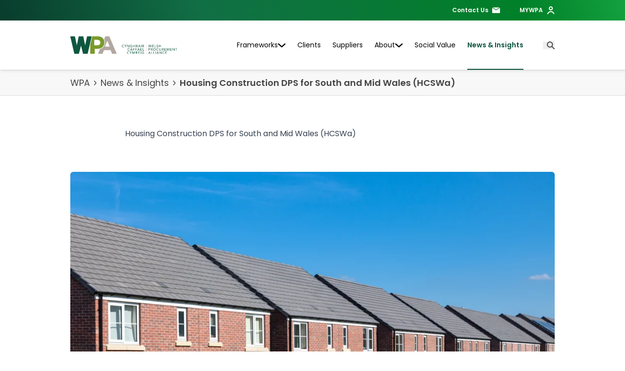

--- FILE ---
content_type: text/html; charset=utf-8
request_url: https://www.welshprocurement.cymru/news-insights/housing-construction-dps-for-south-and-mid-wales-hcswa/
body_size: 85256
content:

<!DOCTYPE html>
<html class="min-h-full" lang="en-GB">
    <head>
        


        
<link media="all" rel="stylesheet" href="/dist/css/style.css?v=kIsOtyyb1t9LLSR_nuuMJ0O3krbUKXmChfHDCE2ixck">
<script nonce="5YZIDUm9iHGOWGGOg/OJCA==" type="text/javascript" defer src="/dist/js/bundle-vendor.js?v=cwmRNC1i7aL81V_6OmViIvcACHwgDXasYjExXKvuXYQ"></script>
<script nonce="5YZIDUm9iHGOWGGOg/OJCA==" type="text/javascript" defer src="/dist/js/bundle-main.js?v=Hcjm_rsf00EJyVqpqDq7TXvLDOJ3WZVwLf1lGGinS_g"></script>

         
        



<meta charset="utf-8" />
<meta name="viewport" content="width=device-width, initial-scale=1, user-scalable=yes" />
<meta name="msapplication-TileColor" content="#da532c">
<meta name="theme-color" content="#ffffff">

<title>Housing Construction DPS for South and Mid Wales (HCSWa)  | LHC PG</title>
<link rel="canonical" href="https://www.welshprocurement.cymru/news-insights/housing-construction-dps-for-south-and-mid-wales-hcswa/" />
            <link rel="icon" type="image/png" href="/dist/images/favicon/wpa/favicon-96x96.png" />
            <link rel="shortcut icon" href="/dist/images/favicon/wpa/favicon.ico" />
            <link rel="apple-touch-icon" sizes="180x180" href="/dist/images/favicon/wpa/apple-touch-icon.png" />
            <link rel="icon" type="image/png" href="/dist/images/favicon/wpa/favicon-96x96.png" />
<meta property="og:url" content="https://www.welshprocurement.cymru/news-insights/housing-construction-dps-for-south-and-mid-wales-hcswa/" />
    <meta property="og:title" content="Housing Construction DPS for South and Mid Wales (HCSWa)" />
    <meta property="twitter:title" content="Housing Construction DPS for South and Mid Wales (HCSWa)" />

<meta property="og:type" content="article">

    <meta name="description" content="WPA&#x27;s OJEU compliant Dynamic Purchasing System (DPS) for Housing Construction is an open market solution designed to provide buyers with access to a pool of pre-qualified contractors." />

    <meta property="og:description" content="WPA&#x27;s OJEU compliant Dynamic Purchasing System (DPS) for Housing Construction is an open market solution designed to provide buyers with access to a pool of pre-qualified contractors." />
    <meta property="twitter:description" content="WPA&#x27;s OJEU compliant Dynamic Purchasing System (DPS) for Housing Construction is an open market solution designed to provide buyers with access to a pool of pre-qualified contractors." />

    <meta property="og:image" content="/media/wllhvdyg/h1-image-framework.jpg?width=1200&amp;height=600&amp;v=1dc39ead0ae0bf0" />
    <meta name="twitter:image" content="/media/wllhvdyg/h1-image-framework.jpg?width=1200&amp;height=600&amp;v=1dc39ead0ae0bf0">
    <meta name="twitter:card" content="summary_large_image" />

    <meta name="robots" content="follow, index" />

        

    <!-- Google Tag Manager -->
    <script nonce="5YZIDUm9iHGOWGGOg/OJCA==">
        (function (w, d, s, l, i) {
            w[l] = w[l] || []; w[l].push({
                'gtm.start':
                    new Date().getTime(), event: 'gtm.js'
            }); var f = d.getElementsByTagName(s)[0],
                j = d.createElement(s), dl = l != 'dataLayer' ? '&l=' + l : ''; j.async = true; j.src =
                    'https://www.googletagmanager.com/gtm.js?id=' + i + dl; f.parentNode.insertBefore(j, f);
        })(window, document, 'script', 'dataLayer', 'GTM-PC7VMGK');
    </script>
    <!-- End Google Tag Manager -->


        


    </head>
    <body class="font-body flex flex-col min-h-screen text-grey-800  overflow-x-hidden">
        
    <!-- Google Tag Manager (noscript) -->
    <noscript>
        <iframe src="https://www.googletagmanager.com/ns.html?id=GTM-PC7VMGK"
                height="0" width="0" style="display:none;visibility:hidden"></iframe>
    </noscript>
    <!-- End Google Tag Manager (noscript) -->

        <a href="#main-content" class="focus:block sr-only focus:not-sr-only focus:z-50 focus:bg-alpha focus:p-4 focus:border-2 focus:border-white focus:text-white focus:absolute focus:top-2 focus:left-2 focus:shadow-sm">
            Skip to content
        </a>
        







    <div class="gradient-wpa py-3 relative z-30 flex-shrink-0 flex-grow-0">
        <div class="container hidden relative lg:block">
            <ul class="flex justify-end space-x-10">
                        <li class="relative">
                            <a class="text-white text-xs flex items-center font-semibold group" href="/contact-us/" rel="">
                                <span class="relative transition duration-150 text-white lg:p-0 lg:hover:bg-transparent lg:bg-gradient-to-r lg:bg-white-to-r lg:from-white lg:to-white lg:bg-[length:0%_1px] lg:bg-[position:0_1.1em] lg:bg-left-bottom lg:bg-no-repeat lg:hover:bg-[length:100%_1px] lg:transition-[background-size,background-position] lg:duration-500 lg:ease-in-out">Contact Us</span>
                                    <div class="w-4 h-4 ml-2">
                                        
<svg class="w-full h-full fill-current text-white" aria-hidden="true">
    <use href="/dist/images/icons.svg#icon-mail"></use>
</svg>
 
                                    </div>
                            </a>
                        </li>
                        <li class="relative">
                            <a class="text-white text-xs flex items-center font-semibold group" href="/my-wpa/" rel="">
                                <span class="relative transition duration-150 text-white lg:p-0 lg:hover:bg-transparent lg:bg-gradient-to-r lg:bg-white-to-r lg:from-white lg:to-white lg:bg-[length:0%_1px] lg:bg-[position:0_1.1em] lg:bg-left-bottom lg:bg-no-repeat lg:hover:bg-[length:100%_1px] lg:transition-[background-size,background-position] lg:duration-500 lg:ease-in-out">MYWPA</span>
                                    <div class="w-4 h-4 ml-2">
                                        
<svg class="w-full h-full fill-current text-white" aria-hidden="true">
    <use href="/dist/images/icons.svg#icon-user"></use>
</svg>
 
                                    </div>
                            </a>
                        </li>
            </ul>
        </div>
    </div>


<header class="js-header top-0 w-full z-20 transform ease-in-out duration-500 shadow-nav flex-shrink-0 flex-grow-0 sticky" data-vanilla-module=StickyHeader>
    <div class="py-7 lg:py-0 bg-white relative">
        <div class="container">
            <div class="flex flex-row justify-between items-center lg:items-stretch">
                


<a href="/" class="flex items-center lg:w-auto mr-3">
    <img src="/dist/images/wpa-logo.svg" class="" alt="Welsh Procurement Alliance" width="219" height="56" />
</a>

                <div class="flex items-center lg:items-stretch lg:justify-end lg:flex-1 lg:pl-4">
                    <button aria-controls="menu" aria-expanded="false" data-vanilla-module="MobileMenuToggle" class="w-8 h-6 block relative transform lg:hidden text-bravo group" data-state="off">
    <span aria-hidden="true" class="block rounded-md absolute h-1 w-8 bg-current transform transition duration-500 ease-in-out group-data-[state=off]:-translate-y-2 group-data-[state=on]:rotate-45"></span>
    <span aria-hidden="true" class="block rounded-md absolute h-1 w-8 bg-current  transform transition duration-500 ease-in-out group-data-[state=on]:opacity-0"></span>
    <span aria-hidden="true" class="block rounded-md absolute h-1 w-8 bg-current transform  transition duration-500 ease-in-out group-data-[state=off]:translate-y-2 group-data-[state=on]:-rotate-45"></span>
    <span class="sr-only">Toggle Menu</span>
</button>
                        <div class="items-center ml-5 lg:hidden">
                            <div class="flex items-center">
                                

    <button class="text-grey text-xs flex items-center font-semibold" data-micromodal-trigger="search-modal">
        <span class="sr-only">
            Open Search Modal
        </span>
        <div class="w-4 h-4 ml-2">
            
<svg class="fill-current w-full h-full transition-colors ease-in-out duration-300" aria-hidden="true">
    <use href="/dist/images/icons.svg#icon-search"></use>
</svg>
 
        </div>
        
    </button>

                            </div>
                        </div>
                    <nav id="menu" data-vanilla-module="Menu" class="gradient-wpa lg:bg-none lg:bg-white items-center h-[calc(100dvh-var(--mobile-header-height))] hidden absolute overflow-hidden lg:overflow-visible z-50 top-full left-0 w-full lg:h-auto lg:flex lg:static lg:p-0 lg:left-auto lg:w-auto">
                        <div class="lg:bg-none overflow-y-auto lg:overflow-visible h-full js-menu-overlay">
                            <ul class="overflow-y-auto lg:bg-white lg:h-full lg:flex lg:items-center lg:overflow-visible pt-3 lg:pt-0">
                                    <li class="js-menu-item py-3 lg:py-0 lg:pr-6 lg:last:pr-0 flex justify-between lg:h-full lg:items-center group">
                                        <a class="lg:py-10 flex gap-2 h-full relative px-6 flex-1 items-center font-semibold lg:font-normal text-3xl transition duration-150 text-white lg:text-black lg:p-0 lg:text-sm xl:text-base lg:hover:bg-transparent lg:bg-gradient-to-r lg:bg-wpa-alpha-to-r lg:from-wpa-alpha lg:to-wpa-alpha lg:bg-[length:0%_1px] lg:bg-[position:0_1.1em] lg:bg-left-bottom lg:bg-no-repeat lg:hover:bg-[length:100%_2px] lg:transition-[background-size,background-position] lg:duration-500 lg:ease-in-out" href="/frameworks/">
                                            Frameworks
                                                <div class="h-4 w-4 hidden lg:block group-hover:rotate-180 transition duration-300 ease-in-out">
                                                    
<svg class="w-full h-full fill-current text-black transform" >
    <use href="/dist/images/icons.svg#icon-chevron"></use>
</svg>
 
                                                </div>
                                        </a>


<button class="js-mobile-second-level-trigger-forward transition lg:hidden px-4 border-l border-white" aria-expanded="false" aria-controls="second-level-menu-1" aria-haspopup="true">
    <div class="h-7 w-7">
        <span class="sr-only">
            Open Second Level
        </span>
        
<svg class="w-full h-full fill-current text-white transform" aria-hidden="true">
    <use href="/dist/images/icons.svg#icon-arrow-down"></use>
</svg>
 
    </div>
</button>                                            <div id="second-level-menu-1" class="js-second-level-panel gradient-wpa lg:bg-none lg:bg-white invisible lg:visible z-50 transition-transform duration-300 absolute translate-x-full w-full h-full top-0 lg:top-full left-0 lg:pt-7 lg:overflow-y-visible lg:h-auto lg:-translate-y-7 lg:opacity-0 lg:-translate-x-full lg:transition-none lg:z-40">
                                                <div class="overflow-y-auto lg:overflow-visible h-full">
                                                    <div class="h-full lg:h-auto z-20 lg:relative lg:shadow-top-light">
                                                        <div class="h-full lg:h-auto lg:container lg:py-12 lg:group-hover:animate-fadeQuick">
                                                            <div class="js-mobile-second-level-trigger-back cursor-pointer mb-6 mx-6 pt-4 pb-4 border-b border-white flex items-center lg:hidden">
                                                                <div class="pr-4">
                                                                    

<button class="w-full lg:hidden flex items-center text-white text-xl font-semibold" aria-controls="second-level-menu-1" aria-expanded="false">
    <div class="w-4 h-4 mr-4">
        
<svg class="w-full h-full fill-current text-bravo transform rotate-90" aria-hidden="true">
    <use href="/dist/images/icons.svg#icon-chevron"></use>
</svg>
 
    </div>
    <span class="sr-only">
        Back
    </span>
</button>
                                                                </div>
                                                                <div class="w-full items-center text-white text-xl font-semibold lg:hidden">
                                                                    Frameworks
                                                                </div>
                                                            </div>
                                                            <div class="space-y-4 lg:space-y-0 lg:grid lg:grid-cols-12 lg:gap-12">




    <div class="lg:col-span-3">
                <ul class="mb-5">
                    <li class="js-third-level-section">
                        <div class="flex justify-between items-center">
                                <h2 class="pl-6 lg:pl-0 flex font-heading text-xl lg:text-black text-white font-semibold leading-tight lg:block lg:text-alpha lg:mb-2 lg:pb-1">
                                    <span class="flex-1 lg:p-0 text-3xl lg:text-lg lg:block">Frameworks</span>
                                </h2>
                            <button class="js-mobile-third-level-trigger-forward transition lg:hidden px-4 border-l border-white" aria-expanded="false" aria-controls="second-level-menu-Website.Global.ViewComponents.Navigation.NavigationTypes.LinksColumnRepeater" aria-haspopup="true">
                                <div class="h-7 w-7">
                                    <span class="sr-only">
                                        Open Third Level
                                    </span>
                                    
<svg class="w-full h-full fill-current text-white transform" aria-hidden="true">
    <use href="/dist/images/icons.svg#icon-arrow-down"></use>
</svg>
 
                                </div>
                            </button>
                        </div>
                        <div id="third-level-0" class="gradient-wpa lg:bg-none lg:bg-white js-third-level-panel z-[100] max-lg:transition-transform max-lg:duration-300 max-lg:bg-alpha max-lg:absolute lg:visible lg:translate-x-0 max-lg:w-full max-lg:h-full max-lg:top-0 max-lg:left-0 translate-x-full invisible">
                            <div class="max-lg:overflow-y-auto max-lg:h-full">
                                <div class="lg:hidden mb-6 mx-6 pt-4 pb-4 border-b border-white flex items-center">
                                    <button class="js-mobile-third-level-trigger-back grow-0 bg-alpha flex items-center text-white" aria-controls="third-level-menu-0" aria-expanded="true">
                                        <div class="w-4 h-4 mr-4">
                                            
<svg class="w-full h-full fill-current transform rotate-90" aria-hidden="true">
    <use href="/dist/images/icons.svg#icon-chevron"></use>
</svg>
 
                                        </div>
                                        <div class="w-full items-center text-white text-xl font-semibold">
                                            Frameworks
                                        </div>
                                    </button>
                                    
                                </div>
                                <div class="lg:flex lg:space-x-8">
                                    <ul class="lg:flex-1">
                                            <li class="mb-3 lg:mb-2">
                                                <a class="text-3xl font-semibold text-white lg:text-black block lg:inline-block px-6 lg:p-0 lg:text-sm lg:text-base lg:hover:bg-transparent lg:bg-gradient-to-r lg:bg-grey-to-r lg:from-grey lg:to-grey lg:bg-[length:0%_1px] lg:bg-[position:0_1.1em] lg:bg-left-bottom lg:bg-no-repeat lg:hover:bg-[length:100%_1px] lg:transition-[background-size,background-position] lg:duration-500 lg:ease-in-ou" href="/frameworks/construction-extension-and-refurbishment/">
                                                    Construction Extension and Refurbishment
                                                </a>
                                            </li>
                                            <li class="mb-3 lg:mb-2">
                                                <a class="text-3xl font-semibold text-white lg:text-black block lg:inline-block px-6 lg:p-0 lg:text-sm lg:text-base lg:hover:bg-transparent lg:bg-gradient-to-r lg:bg-grey-to-r lg:from-grey lg:to-grey lg:bg-[length:0%_1px] lg:bg-[position:0_1.1em] lg:bg-left-bottom lg:bg-no-repeat lg:hover:bg-[length:100%_1px] lg:transition-[background-size,background-position] lg:duration-500 lg:ease-in-ou" href="/frameworks/roofing-windows-and-doors/">
                                                    Roofing, Windows and Doors
                                                </a>
                                            </li>
                                            <li class="mb-3 lg:mb-2">
                                                <a class="text-3xl font-semibold text-white lg:text-black block lg:inline-block px-6 lg:p-0 lg:text-sm lg:text-base lg:hover:bg-transparent lg:bg-gradient-to-r lg:bg-grey-to-r lg:from-grey lg:to-grey lg:bg-[length:0%_1px] lg:bg-[position:0_1.1em] lg:bg-left-bottom lg:bg-no-repeat lg:hover:bg-[length:100%_1px] lg:transition-[background-size,background-position] lg:duration-500 lg:ease-in-ou" href="/frameworks/property-protection-and-maintenance/">
                                                    Property Protection and Maintenance
                                                </a>
                                            </li>
                                            <li class="mb-3 lg:mb-2">
                                                <a class="text-3xl font-semibold text-white lg:text-black block lg:inline-block px-6 lg:p-0 lg:text-sm lg:text-base lg:hover:bg-transparent lg:bg-gradient-to-r lg:bg-grey-to-r lg:from-grey lg:to-grey lg:bg-[length:0%_1px] lg:bg-[position:0_1.1em] lg:bg-left-bottom lg:bg-no-repeat lg:hover:bg-[length:100%_1px] lg:transition-[background-size,background-position] lg:duration-500 lg:ease-in-ou" href="/frameworks/kitchens/">
                                                    Kitchens
                                                </a>
                                            </li>
                                            <li class="mb-3 lg:mb-2">
                                                <a class="text-3xl font-semibold text-white lg:text-black block lg:inline-block px-6 lg:p-0 lg:text-sm lg:text-base lg:hover:bg-transparent lg:bg-gradient-to-r lg:bg-grey-to-r lg:from-grey lg:to-grey lg:bg-[length:0%_1px] lg:bg-[position:0_1.1em] lg:bg-left-bottom lg:bg-no-repeat lg:hover:bg-[length:100%_1px] lg:transition-[background-size,background-position] lg:duration-500 lg:ease-in-ou" href="/frameworks/energy-efficiency/">
                                                    Energy Efficiency
                                                </a>
                                            </li>
                                            <li class="mb-3 lg:mb-2">
                                                <a class="text-3xl font-semibold text-white lg:text-black block lg:inline-block px-6 lg:p-0 lg:text-sm lg:text-base lg:hover:bg-transparent lg:bg-gradient-to-r lg:bg-grey-to-r lg:from-grey lg:to-grey lg:bg-[length:0%_1px] lg:bg-[position:0_1.1em] lg:bg-left-bottom lg:bg-no-repeat lg:hover:bg-[length:100%_1px] lg:transition-[background-size,background-position] lg:duration-500 lg:ease-in-ou" href="/frameworks/consultancy/">
                                                    Consultancy
                                                </a>
                                            </li>
                                            <li class="mb-3 lg:mb-2">
                                                <a class="text-3xl font-semibold text-white lg:text-black block lg:inline-block px-6 lg:p-0 lg:text-sm lg:text-base lg:hover:bg-transparent lg:bg-gradient-to-r lg:bg-grey-to-r lg:from-grey lg:to-grey lg:bg-[length:0%_1px] lg:bg-[position:0_1.1em] lg:bg-left-bottom lg:bg-no-repeat lg:hover:bg-[length:100%_1px] lg:transition-[background-size,background-position] lg:duration-500 lg:ease-in-ou" href="/all-frameworks/">
                                                    All frameworks
                                                </a>
                                            </li>
                                    </ul>
                                </div>
                            </div>
                        </div>
                    </li>
                </ul>
    </div>




    <div class="lg:col-span-3">
                <ul class="mb-5">
                    <li class="js-third-level-section">
                        <div class="flex justify-between items-center">
                                <h2 class="pl-6 lg:pl-0 flex font-heading text-xl lg:text-black text-white font-semibold leading-tight lg:block lg:text-alpha lg:mb-2 lg:pb-1">
                                    <span class="flex-1 lg:p-0 text-3xl lg:text-lg lg:block">Dynamic Purchasing Systems (DPS)</span>
                                </h2>
                            <button class="js-mobile-third-level-trigger-forward transition lg:hidden px-4 border-l border-white" aria-expanded="false" aria-controls="second-level-menu-Website.Global.ViewComponents.Navigation.NavigationTypes.LinksColumnRepeater" aria-haspopup="true">
                                <div class="h-7 w-7">
                                    <span class="sr-only">
                                        Open Third Level
                                    </span>
                                    
<svg class="w-full h-full fill-current text-white transform" aria-hidden="true">
    <use href="/dist/images/icons.svg#icon-arrow-down"></use>
</svg>
 
                                </div>
                            </button>
                        </div>
                        <div id="third-level-0" class="gradient-wpa lg:bg-none lg:bg-white js-third-level-panel z-[100] max-lg:transition-transform max-lg:duration-300 max-lg:bg-alpha max-lg:absolute lg:visible lg:translate-x-0 max-lg:w-full max-lg:h-full max-lg:top-0 max-lg:left-0 translate-x-full invisible">
                            <div class="max-lg:overflow-y-auto max-lg:h-full">
                                <div class="lg:hidden mb-6 mx-6 pt-4 pb-4 border-b border-white flex items-center">
                                    <button class="js-mobile-third-level-trigger-back grow-0 bg-alpha flex items-center text-white" aria-controls="third-level-menu-0" aria-expanded="true">
                                        <div class="w-4 h-4 mr-4">
                                            
<svg class="w-full h-full fill-current transform rotate-90" aria-hidden="true">
    <use href="/dist/images/icons.svg#icon-chevron"></use>
</svg>
 
                                        </div>
                                        <div class="w-full items-center text-white text-xl font-semibold">
                                            Dynamic Purchasing Systems (DPS)
                                        </div>
                                    </button>
                                    
                                </div>
                                <div class="lg:flex lg:space-x-8">
                                    <ul class="lg:flex-1">
                                            <li class="mb-3 lg:mb-2">
                                                <a class="text-3xl font-semibold text-white lg:text-black block lg:inline-block px-6 lg:p-0 lg:text-sm lg:text-base lg:hover:bg-transparent lg:bg-gradient-to-r lg:bg-grey-to-r lg:from-grey lg:to-grey lg:bg-[length:0%_1px] lg:bg-[position:0_1.1em] lg:bg-left-bottom lg:bg-no-repeat lg:hover:bg-[length:100%_1px] lg:transition-[background-size,background-position] lg:duration-500 lg:ease-in-ou" href="/dps/">
                                                    How a DPS Works
                                                </a>
                                            </li>
                                            <li class="mb-3 lg:mb-2">
                                                <a class="text-3xl font-semibold text-white lg:text-black block lg:inline-block px-6 lg:p-0 lg:text-sm lg:text-base lg:hover:bg-transparent lg:bg-gradient-to-r lg:bg-grey-to-r lg:from-grey lg:to-grey lg:bg-[length:0%_1px] lg:bg-[position:0_1.1em] lg:bg-left-bottom lg:bg-no-repeat lg:hover:bg-[length:100%_1px] lg:transition-[background-size,background-position] lg:duration-500 lg:ease-in-ou" href="/dps/housing-construction-south-and-mid-wales-hcswa/">
                                                    Housing Construction South and Mid Wales (HCSWa)
                                                </a>
                                            </li>
                                            <li class="mb-3 lg:mb-2">
                                                <a class="text-3xl font-semibold text-white lg:text-black block lg:inline-block px-6 lg:p-0 lg:text-sm lg:text-base lg:hover:bg-transparent lg:bg-gradient-to-r lg:bg-grey-to-r lg:from-grey lg:to-grey lg:bg-[length:0%_1px] lg:bg-[position:0_1.1em] lg:bg-left-bottom lg:bg-no-repeat lg:hover:bg-[length:100%_1px] lg:transition-[background-size,background-position] lg:duration-500 lg:ease-in-ou" href="/dps/energy-efficiency-renewable-technology-eert/">
                                                    Energy Efficiency &amp; Renewable Technology (EERT)
                                                </a>
                                            </li>
                                            <li class="mb-3 lg:mb-2">
                                                <a class="text-3xl font-semibold text-white lg:text-black block lg:inline-block px-6 lg:p-0 lg:text-sm lg:text-base lg:hover:bg-transparent lg:bg-gradient-to-r lg:bg-grey-to-r lg:from-grey lg:to-grey lg:bg-[length:0%_1px] lg:bg-[position:0_1.1em] lg:bg-left-bottom lg:bg-no-repeat lg:hover:bg-[length:100%_1px] lg:transition-[background-size,background-position] lg:duration-500 lg:ease-in-ou" href="/dps/repair-and-maintenance-rm/">
                                                    Repair and Maintenance (RM)
                                                </a>
                                            </li>
                                            <li class="mb-3 lg:mb-2">
                                                <a class="text-3xl font-semibold text-white lg:text-black block lg:inline-block px-6 lg:p-0 lg:text-sm lg:text-base lg:hover:bg-transparent lg:bg-gradient-to-r lg:bg-grey-to-r lg:from-grey lg:to-grey lg:bg-[length:0%_1px] lg:bg-[position:0_1.1em] lg:bg-left-bottom lg:bg-no-repeat lg:hover:bg-[length:100%_1px] lg:transition-[background-size,background-position] lg:duration-500 lg:ease-in-ou" href="/dps/whole-house-refurbishment-wh/">
                                                    Whole House Refurbishment (WH)
                                                </a>
                                            </li>
                                    </ul>
                                </div>
                            </div>
                        </div>
                    </li>
                </ul>
    </div>


<div class="flex-grow-0 p-6 max-w-lg lg:max-w-none lg:p-0 lg:col-span-3">
    
        <a href="/frameworks/#FrameworkFinder" class="bg-white block rounded-md group">
            <div class="overflow-hidden">
                    

    

    <picture class="block overflow-hidden block overflow-hidden rounded-md w-full ">
        <source data-sizes="auto" data-srcset="/media/bq2j1pcb/placeholderimage-frameworkfinder-wpa.png?width=200&amp;height=112&amp;format=webp&amp;quality=80&amp;v=1dc5555b8010d10 200w, /media/bq2j1pcb/placeholderimage-frameworkfinder-wpa.png?width=400&amp;height=225&amp;format=webp&amp;quality=80&amp;v=1dc5555b8010d10 400w, /media/bq2j1pcb/placeholderimage-frameworkfinder-wpa.png?width=600&amp;height=338&amp;format=webp&amp;quality=80&amp;v=1dc5555b8010d10 600w, /media/bq2j1pcb/placeholderimage-frameworkfinder-wpa.png?width=800&amp;height=450&amp;format=webp&amp;quality=80&amp;v=1dc5555b8010d10 800w, /media/bq2j1pcb/placeholderimage-frameworkfinder-wpa.png?width=1000&amp;height=562&amp;format=webp&amp;quality=80&amp;v=1dc5555b8010d10 1000w, /media/bq2j1pcb/placeholderimage-frameworkfinder-wpa.png?width=1200&amp;height=675&amp;format=webp&amp;quality=80&amp;v=1dc5555b8010d10 1200w" type="image/webp" />
        <source data-sizes="auto" data-srcset="/media/bq2j1pcb/placeholderimage-frameworkfinder-wpa.png?width=200&amp;height=112&amp;quality=80&amp;v=1dc5555b8010d10 200w, /media/bq2j1pcb/placeholderimage-frameworkfinder-wpa.png?width=400&amp;height=225&amp;quality=80&amp;v=1dc5555b8010d10 400w, /media/bq2j1pcb/placeholderimage-frameworkfinder-wpa.png?width=600&amp;height=338&amp;quality=80&amp;v=1dc5555b8010d10 600w, /media/bq2j1pcb/placeholderimage-frameworkfinder-wpa.png?width=800&amp;height=450&amp;quality=80&amp;v=1dc5555b8010d10 800w, /media/bq2j1pcb/placeholderimage-frameworkfinder-wpa.png?width=1000&amp;height=562&amp;quality=80&amp;v=1dc5555b8010d10 1000w, /media/bq2j1pcb/placeholderimage-frameworkfinder-wpa.png?width=1200&amp;height=675&amp;quality=80&amp;v=1dc5555b8010d10 1200w" type="image/jpeg" />
        <img class=" lazyload transition ease-in-out duration-300 group-hover:scale-110 w-full lazyautosizes lazyloaded" width="1200" height="675" data-sizes="auto" alt="" data-srcset="/media/bq2j1pcb/placeholderimage-frameworkfinder-wpa.png?width=200&amp;height=112&amp;quality=80&amp;v=1dc5555b8010d10 200w, /media/bq2j1pcb/placeholderimage-frameworkfinder-wpa.png?width=400&amp;height=225&amp;quality=80&amp;v=1dc5555b8010d10 400w, /media/bq2j1pcb/placeholderimage-frameworkfinder-wpa.png?width=600&amp;height=338&amp;quality=80&amp;v=1dc5555b8010d10 600w, /media/bq2j1pcb/placeholderimage-frameworkfinder-wpa.png?width=800&amp;height=450&amp;quality=80&amp;v=1dc5555b8010d10 800w, /media/bq2j1pcb/placeholderimage-frameworkfinder-wpa.png?width=1000&amp;height=562&amp;quality=80&amp;v=1dc5555b8010d10 1000w, /media/bq2j1pcb/placeholderimage-frameworkfinder-wpa.png?width=1200&amp;height=675&amp;quality=80&amp;v=1dc5555b8010d10 1200w" data-src="/media/bq2j1pcb/placeholderimage-frameworkfinder-wpa.png?width=1200&amp;height=675&amp;v=1dc5555b8010d10">
    </picture>


            </div>
            <div class="p-4 lg:pt-4 lg:px-0">
                    <h2 class="text-grey-800 text-sm font-light mb-1">
                        Framework finder
                    </h2>
                    <div class="font-semibold text-grey-800">Find the right Framework for your project, with our Framework finder.</div>
            </div>
        </a>
</div>




<div class="flex-grow-0 p-6 max-w-lg lg:max-w-none lg:p-0 lg:col-span-3">
    
        <a href="/contact-us/" class="bg-white block rounded-md group">
            <div class="overflow-hidden">
                    

    

    <picture class="block overflow-hidden block overflow-hidden rounded-md w-full ">
        <source data-sizes="auto" data-srcset="/media/nztpe5nx/contact-us.jpg?cc=0.3729414701441817,0,0.15483630763359607,0&amp;width=200&amp;format=webp&amp;quality=80&amp;v=1dc4758cfbbfc90 200w, /media/nztpe5nx/contact-us.jpg?cc=0.3729414701441817,0,0.15483630763359607,0&amp;width=400&amp;format=webp&amp;quality=80&amp;v=1dc4758cfbbfc90 400w, /media/nztpe5nx/contact-us.jpg?cc=0.3729414701441817,0,0.15483630763359607,0&amp;width=600&amp;format=webp&amp;quality=80&amp;v=1dc4758cfbbfc90 600w, /media/nztpe5nx/contact-us.jpg?cc=0.3729414701441817,0,0.15483630763359607,0&amp;width=800&amp;format=webp&amp;quality=80&amp;v=1dc4758cfbbfc90 800w, /media/nztpe5nx/contact-us.jpg?cc=0.3729414701441817,0,0.15483630763359607,0&amp;width=1000&amp;format=webp&amp;quality=80&amp;v=1dc4758cfbbfc90 1000w, /media/nztpe5nx/contact-us.jpg?cc=0.3729414701441817,0,0.15483630763359607,0&amp;width=1200&amp;format=webp&amp;quality=80&amp;v=1dc4758cfbbfc90 1200w" type="image/webp" />
        <source data-sizes="auto" data-srcset="/media/nztpe5nx/contact-us.jpg?cc=0.3729414701441817,0,0.15483630763359607,0&amp;width=200&amp;quality=80&amp;v=1dc4758cfbbfc90 200w, /media/nztpe5nx/contact-us.jpg?cc=0.3729414701441817,0,0.15483630763359607,0&amp;width=400&amp;quality=80&amp;v=1dc4758cfbbfc90 400w, /media/nztpe5nx/contact-us.jpg?cc=0.3729414701441817,0,0.15483630763359607,0&amp;width=600&amp;quality=80&amp;v=1dc4758cfbbfc90 600w, /media/nztpe5nx/contact-us.jpg?cc=0.3729414701441817,0,0.15483630763359607,0&amp;width=800&amp;quality=80&amp;v=1dc4758cfbbfc90 800w, /media/nztpe5nx/contact-us.jpg?cc=0.3729414701441817,0,0.15483630763359607,0&amp;width=1000&amp;quality=80&amp;v=1dc4758cfbbfc90 1000w, /media/nztpe5nx/contact-us.jpg?cc=0.3729414701441817,0,0.15483630763359607,0&amp;width=1200&amp;quality=80&amp;v=1dc4758cfbbfc90 1200w" type="image/jpeg" />
        <img class=" lazyload transition ease-in-out duration-300 group-hover:scale-110 w-full lazyautosizes lazyloaded" width="1200" height="675" data-sizes="auto" alt="" data-srcset="/media/nztpe5nx/contact-us.jpg?cc=0.3729414701441817,0,0.15483630763359607,0&amp;width=200&amp;quality=80&amp;v=1dc4758cfbbfc90 200w, /media/nztpe5nx/contact-us.jpg?cc=0.3729414701441817,0,0.15483630763359607,0&amp;width=400&amp;quality=80&amp;v=1dc4758cfbbfc90 400w, /media/nztpe5nx/contact-us.jpg?cc=0.3729414701441817,0,0.15483630763359607,0&amp;width=600&amp;quality=80&amp;v=1dc4758cfbbfc90 600w, /media/nztpe5nx/contact-us.jpg?cc=0.3729414701441817,0,0.15483630763359607,0&amp;width=800&amp;quality=80&amp;v=1dc4758cfbbfc90 800w, /media/nztpe5nx/contact-us.jpg?cc=0.3729414701441817,0,0.15483630763359607,0&amp;width=1000&amp;quality=80&amp;v=1dc4758cfbbfc90 1000w, /media/nztpe5nx/contact-us.jpg?cc=0.3729414701441817,0,0.15483630763359607,0&amp;width=1200&amp;quality=80&amp;v=1dc4758cfbbfc90 1200w" data-src="/media/nztpe5nx/contact-us.jpg?cc=0.3729414701441817,0,0.15483630763359607,0&amp;width=1200&amp;height=675&amp;v=1dc4758cfbbfc90">
    </picture>


            </div>
            <div class="p-4 lg:pt-4 lg:px-0">
                    <h2 class="text-grey-800 text-sm font-light mb-1">
                        Contact our team
                    </h2>
                    <div class="font-semibold text-grey-800">Our expert team are here to answer any queries you have about our Frameworks.</div>
            </div>
        </a>
</div>


                                                            </div>
                                                        </div>
                                                    </div>
                                                </div>

                                            </div>
                                    </li>
                                    <li class="js-menu-item py-3 lg:py-0 lg:pr-6 lg:last:pr-0 flex justify-between lg:h-full lg:items-center group">
                                        <a class="lg:py-10 flex gap-2 h-full relative px-6 flex-1 items-center font-semibold lg:font-normal text-3xl transition duration-150 text-white lg:text-black lg:p-0 lg:text-sm xl:text-base lg:hover:bg-transparent lg:bg-gradient-to-r lg:bg-wpa-alpha-to-r lg:from-wpa-alpha lg:to-wpa-alpha lg:bg-[length:0%_1px] lg:bg-[position:0_1.1em] lg:bg-left-bottom lg:bg-no-repeat lg:hover:bg-[length:100%_2px] lg:transition-[background-size,background-position] lg:duration-500 lg:ease-in-out" href="/clients/">
                                            Clients
                                        </a>
                                    </li>
                                    <li class="js-menu-item py-3 lg:py-0 lg:pr-6 lg:last:pr-0 flex justify-between lg:h-full lg:items-center group">
                                        <a class="lg:py-10 flex gap-2 h-full relative px-6 flex-1 items-center font-semibold lg:font-normal text-3xl transition duration-150 text-white lg:text-black lg:p-0 lg:text-sm xl:text-base lg:hover:bg-transparent lg:bg-gradient-to-r lg:bg-wpa-alpha-to-r lg:from-wpa-alpha lg:to-wpa-alpha lg:bg-[length:0%_1px] lg:bg-[position:0_1.1em] lg:bg-left-bottom lg:bg-no-repeat lg:hover:bg-[length:100%_2px] lg:transition-[background-size,background-position] lg:duration-500 lg:ease-in-out" href="/suppliers/">
                                            Suppliers
                                        </a>
                                    </li>
                                    <li class="js-menu-item py-3 lg:py-0 lg:pr-6 lg:last:pr-0 flex justify-between lg:h-full lg:items-center group">
                                        <a class="lg:py-10 flex gap-2 h-full relative px-6 flex-1 items-center font-semibold lg:font-normal text-3xl transition duration-150 text-white lg:text-black lg:p-0 lg:text-sm xl:text-base lg:hover:bg-transparent lg:bg-gradient-to-r lg:bg-wpa-alpha-to-r lg:from-wpa-alpha lg:to-wpa-alpha lg:bg-[length:0%_1px] lg:bg-[position:0_1.1em] lg:bg-left-bottom lg:bg-no-repeat lg:hover:bg-[length:100%_2px] lg:transition-[background-size,background-position] lg:duration-500 lg:ease-in-out" href="/about/">
                                            About
                                                <div class="h-4 w-4 hidden lg:block group-hover:rotate-180 transition duration-300 ease-in-out">
                                                    
<svg class="w-full h-full fill-current text-black transform" >
    <use href="/dist/images/icons.svg#icon-chevron"></use>
</svg>
 
                                                </div>
                                        </a>


<button class="js-mobile-second-level-trigger-forward transition lg:hidden px-4 border-l border-white" aria-expanded="false" aria-controls="second-level-menu-4" aria-haspopup="true">
    <div class="h-7 w-7">
        <span class="sr-only">
            Open Second Level
        </span>
        
<svg class="w-full h-full fill-current text-white transform" aria-hidden="true">
    <use href="/dist/images/icons.svg#icon-arrow-down"></use>
</svg>
 
    </div>
</button>                                            <div id="second-level-menu-4" class="js-second-level-panel gradient-wpa lg:bg-none lg:bg-white invisible lg:visible z-50 transition-transform duration-300 absolute translate-x-full w-full h-full top-0 lg:top-full left-0 lg:pt-7 lg:overflow-y-visible lg:h-auto lg:-translate-y-7 lg:opacity-0 lg:-translate-x-full lg:transition-none lg:z-40">
                                                <div class="overflow-y-auto lg:overflow-visible h-full">
                                                    <div class="h-full lg:h-auto z-20 lg:relative lg:shadow-top-light">
                                                        <div class="h-full lg:h-auto lg:container lg:py-12 lg:group-hover:animate-fadeQuick">
                                                            <div class="js-mobile-second-level-trigger-back cursor-pointer mb-6 mx-6 pt-4 pb-4 border-b border-white flex items-center lg:hidden">
                                                                <div class="pr-4">
                                                                    

<button class="w-full lg:hidden flex items-center text-white text-xl font-semibold" aria-controls="second-level-menu-4" aria-expanded="false">
    <div class="w-4 h-4 mr-4">
        
<svg class="w-full h-full fill-current text-bravo transform rotate-90" aria-hidden="true">
    <use href="/dist/images/icons.svg#icon-chevron"></use>
</svg>
 
    </div>
    <span class="sr-only">
        Back
    </span>
</button>
                                                                </div>
                                                                <div class="w-full items-center text-white text-xl font-semibold lg:hidden">
                                                                    About
                                                                </div>
                                                            </div>
                                                            <div class="space-y-4 lg:space-y-0 lg:grid lg:grid-cols-12 lg:gap-12">




    <div class="lg:col-span-3">
                <ul class="mb-5">
                    <li class="js-third-level-section">
                        <div class="flex justify-between items-center">
                                <h2 class="pl-6 lg:pl-0 flex font-heading text-xl lg:text-black text-white font-semibold leading-tight lg:block lg:text-alpha lg:mb-2 lg:pb-1">
                                    <span class="flex-1 lg:p-0 text-3xl lg:text-lg lg:block">About Us</span>
                                </h2>
                            <button class="js-mobile-third-level-trigger-forward transition lg:hidden px-4 border-l border-white" aria-expanded="false" aria-controls="second-level-menu-Website.Global.ViewComponents.Navigation.NavigationTypes.LinksColumnRepeater" aria-haspopup="true">
                                <div class="h-7 w-7">
                                    <span class="sr-only">
                                        Open Third Level
                                    </span>
                                    
<svg class="w-full h-full fill-current text-white transform" aria-hidden="true">
    <use href="/dist/images/icons.svg#icon-arrow-down"></use>
</svg>
 
                                </div>
                            </button>
                        </div>
                        <div id="third-level-0" class="gradient-wpa lg:bg-none lg:bg-white js-third-level-panel z-[100] max-lg:transition-transform max-lg:duration-300 max-lg:bg-alpha max-lg:absolute lg:visible lg:translate-x-0 max-lg:w-full max-lg:h-full max-lg:top-0 max-lg:left-0 translate-x-full invisible">
                            <div class="max-lg:overflow-y-auto max-lg:h-full">
                                <div class="lg:hidden mb-6 mx-6 pt-4 pb-4 border-b border-white flex items-center">
                                    <button class="js-mobile-third-level-trigger-back grow-0 bg-alpha flex items-center text-white" aria-controls="third-level-menu-0" aria-expanded="true">
                                        <div class="w-4 h-4 mr-4">
                                            
<svg class="w-full h-full fill-current transform rotate-90" aria-hidden="true">
    <use href="/dist/images/icons.svg#icon-chevron"></use>
</svg>
 
                                        </div>
                                        <div class="w-full items-center text-white text-xl font-semibold">
                                            About Us
                                        </div>
                                    </button>
                                    
                                </div>
                                <div class="lg:flex lg:space-x-8">
                                    <ul class="lg:flex-1">
                                            <li class="mb-3 lg:mb-2">
                                                <a class="text-3xl font-semibold text-white lg:text-black block lg:inline-block px-6 lg:p-0 lg:text-sm lg:text-base lg:hover:bg-transparent lg:bg-gradient-to-r lg:bg-grey-to-r lg:from-grey lg:to-grey lg:bg-[length:0%_1px] lg:bg-[position:0_1.1em] lg:bg-left-bottom lg:bg-no-repeat lg:hover:bg-[length:100%_1px] lg:transition-[background-size,background-position] lg:duration-500 lg:ease-in-ou" href="/about/">
                                                    Our Values, Our Purpose
                                                </a>
                                            </li>
                                            <li class="mb-3 lg:mb-2">
                                                <a class="text-3xl font-semibold text-white lg:text-black block lg:inline-block px-6 lg:p-0 lg:text-sm lg:text-base lg:hover:bg-transparent lg:bg-gradient-to-r lg:bg-grey-to-r lg:from-grey lg:to-grey lg:bg-[length:0%_1px] lg:bg-[position:0_1.1em] lg:bg-left-bottom lg:bg-no-repeat lg:hover:bg-[length:100%_1px] lg:transition-[background-size,background-position] lg:duration-500 lg:ease-in-ou" href="/about/work-with-us/">
                                                    Work with us
                                                </a>
                                            </li>
                                    </ul>
                                </div>
                            </div>
                        </div>
                    </li>
                </ul>
    </div>


<div class="flex-grow-0 p-6 max-w-lg lg:max-w-none lg:p-0 lg:col-span-3">
    
        <a href="/about/" class="bg-white block rounded-md group">
            <div class="overflow-hidden">
                    

    

    <picture class="block overflow-hidden block overflow-hidden rounded-md w-full ">
        <source data-sizes="auto" data-srcset="/media/vm5dspfv/lhc-social-value-plan-template.jpg?width=200&amp;height=112&amp;format=webp&amp;quality=80&amp;v=1dc39ebfa6fc900 200w, /media/vm5dspfv/lhc-social-value-plan-template.jpg?width=400&amp;height=225&amp;format=webp&amp;quality=80&amp;v=1dc39ebfa6fc900 400w, /media/vm5dspfv/lhc-social-value-plan-template.jpg?width=600&amp;height=338&amp;format=webp&amp;quality=80&amp;v=1dc39ebfa6fc900 600w, /media/vm5dspfv/lhc-social-value-plan-template.jpg?width=800&amp;height=450&amp;format=webp&amp;quality=80&amp;v=1dc39ebfa6fc900 800w, /media/vm5dspfv/lhc-social-value-plan-template.jpg?width=1000&amp;height=562&amp;format=webp&amp;quality=80&amp;v=1dc39ebfa6fc900 1000w, /media/vm5dspfv/lhc-social-value-plan-template.jpg?width=1200&amp;height=675&amp;format=webp&amp;quality=80&amp;v=1dc39ebfa6fc900 1200w" type="image/webp" />
        <source data-sizes="auto" data-srcset="/media/vm5dspfv/lhc-social-value-plan-template.jpg?width=200&amp;height=112&amp;quality=80&amp;v=1dc39ebfa6fc900 200w, /media/vm5dspfv/lhc-social-value-plan-template.jpg?width=400&amp;height=225&amp;quality=80&amp;v=1dc39ebfa6fc900 400w, /media/vm5dspfv/lhc-social-value-plan-template.jpg?width=600&amp;height=338&amp;quality=80&amp;v=1dc39ebfa6fc900 600w, /media/vm5dspfv/lhc-social-value-plan-template.jpg?width=800&amp;height=450&amp;quality=80&amp;v=1dc39ebfa6fc900 800w, /media/vm5dspfv/lhc-social-value-plan-template.jpg?width=1000&amp;height=562&amp;quality=80&amp;v=1dc39ebfa6fc900 1000w, /media/vm5dspfv/lhc-social-value-plan-template.jpg?width=1200&amp;height=675&amp;quality=80&amp;v=1dc39ebfa6fc900 1200w" type="image/jpeg" />
        <img class=" lazyload transition ease-in-out duration-300 group-hover:scale-110 w-full lazyautosizes lazyloaded" width="1200" height="675" data-sizes="auto" alt="" data-srcset="/media/vm5dspfv/lhc-social-value-plan-template.jpg?width=200&amp;height=112&amp;quality=80&amp;v=1dc39ebfa6fc900 200w, /media/vm5dspfv/lhc-social-value-plan-template.jpg?width=400&amp;height=225&amp;quality=80&amp;v=1dc39ebfa6fc900 400w, /media/vm5dspfv/lhc-social-value-plan-template.jpg?width=600&amp;height=338&amp;quality=80&amp;v=1dc39ebfa6fc900 600w, /media/vm5dspfv/lhc-social-value-plan-template.jpg?width=800&amp;height=450&amp;quality=80&amp;v=1dc39ebfa6fc900 800w, /media/vm5dspfv/lhc-social-value-plan-template.jpg?width=1000&amp;height=562&amp;quality=80&amp;v=1dc39ebfa6fc900 1000w, /media/vm5dspfv/lhc-social-value-plan-template.jpg?width=1200&amp;height=675&amp;quality=80&amp;v=1dc39ebfa6fc900 1200w" data-src="/media/vm5dspfv/lhc-social-value-plan-template.jpg?width=1200&amp;height=675&amp;v=1dc39ebfa6fc900">
    </picture>


            </div>
            <div class="p-4 lg:pt-4 lg:px-0">
                    <h2 class="text-grey-800 text-sm font-light mb-1">
                        Our Purpose, Our Values
                    </h2>
                    <div class="font-semibold text-grey-800">Working together to deliver better buildings, homes and communities.</div>
            </div>
        </a>
</div>


                                                            </div>
                                                        </div>
                                                    </div>
                                                </div>

                                            </div>
                                    </li>
                                    <li class="js-menu-item py-3 lg:py-0 lg:pr-6 lg:last:pr-0 flex justify-between lg:h-full lg:items-center group">
                                        <a class="lg:py-10 flex gap-2 h-full relative px-6 flex-1 items-center font-semibold lg:font-normal text-3xl transition duration-150 text-white lg:text-black lg:p-0 lg:text-sm xl:text-base lg:hover:bg-transparent lg:bg-gradient-to-r lg:bg-wpa-alpha-to-r lg:from-wpa-alpha lg:to-wpa-alpha lg:bg-[length:0%_1px] lg:bg-[position:0_1.1em] lg:bg-left-bottom lg:bg-no-repeat lg:hover:bg-[length:100%_2px] lg:transition-[background-size,background-position] lg:duration-500 lg:ease-in-out" href="/social-value/">
                                            Social Value
                                        </a>
                                    </li>
                                    <li class="js-menu-item py-3 lg:py-0 lg:pr-6 lg:last:pr-0 flex justify-between lg:h-full lg:items-center group">
                                        <a class="lg:py-10 flex gap-2 h-full relative px-6 flex-1 items-center font-semibold lg:font-normal text-3xl transition duration-150 text-white lg:text-black lg:p-0 lg:text-sm xl:text-base lg:hover:bg-transparent lg:bg-gradient-to-r lg:bg-wpa-alpha-to-r lg:from-wpa-alpha lg:to-wpa-alpha lg:bg-[length:0%_1px] lg:bg-[position:0_1.1em] lg:bg-left-bottom lg:bg-no-repeat lg:hover:bg-[length:100%_2px] lg:transition-[background-size,background-position] lg:duration-500 lg:ease-in-out lg:text-wpa-alpha lg:font-semibold lg:bg-[length:100%_2px]" href="/news-insights/">
                                            News &amp; Insights
                                        </a>
                                    </li>
                            </ul>   
                            

    <ul class="lg:hidden pt-5">
            <li>
                    <a class="text-white flex px-6 my-4 text-xl hover:underline flex items-center" href="/contact-us/" rel="">
                        Contact Us
                        <div class="w-4 h-4 ml-2">
                                
<svg class="w-full h-full fill-current" aria-hidden="true">
    <use href="/dist/images/icons.svg#icon-mail"></use>
</svg>
 
                        </div>
                    </a>
            </li>
            <li>
                    <a class="text-white flex px-6 my-4 text-xl hover:underline flex items-center" href="/my-wpa/" rel="">
                        MYWPA
                        <div class="w-4 h-4 ml-2">
                                
<svg class="w-full h-full fill-current" aria-hidden="true">
    <use href="/dist/images/icons.svg#icon-user"></use>
</svg>
 
                        </div>
                    </a>
            </li>
            <li class="relative">
                <button class="text-white flex px-6 my-4 text-xl hover:underline flex items-center" data-micromodal-trigger="search-modal">
                    Search
                    <span class="sr-only">
                        Open Search Modal
                    </span>
                    <div class="w-4 h-4 ml-2">
                        
<svg class="fill-current w-full h-full transition-colors ease-in-out duration-300 group-hover:text-grey" aria-hidden="true">
    <use href="/dist/images/icons.svg#icon-search"></use>
</svg>
 
                    </div>

                </button>
            </li>
    </ul>

                        </div>
                         <div class="before:shadow-top-mid before:w-full before:h-4 before:absolute before:top-0 before:left-0 lg:before:hidden before:z-50 pointer-events-none"></div>
                    </nav>
                        <div class="items-center lg:ml-10 hidden lg:flex">
                            <div class="flex items-center">
                                

    <button class="text-grey text-xs flex items-center font-semibold" data-micromodal-trigger="search-modal">
        <span class="sr-only">
            Open Search Modal
        </span>
        <div class="w-4 h-4 ml-2">
            
<svg class="fill-current w-full h-full transition-colors ease-in-out duration-300" aria-hidden="true">
    <use href="/dist/images/icons.svg#icon-search"></use>
</svg>
 
        </div>
        
    </button>

                            </div>
                        </div>
                </div>
            </div>
        </div>
    </div>
</header>

        <div id="main-content" class="js-main-content flex-grow relative z-[5]">
            


<div>
    
</div>



	<nav aria-label="Breadcrumb" class="items-center md:flex py-3 text-lg bg-grey-50 border-t border-b border-grey-300">
		<div class="container">
			<ul class="flex min-w-0">
					<li class="items-center truncate hidden [&:nth-last-of-type(-n+2)]:flex md:flex text-alpha last-of-type:font-semibold last-of-type:text-grey-800 group last-of-type:truncate">
						<a href="/" class="hover:underline truncate" >WPA</a>
							<div class="h-1.5 w-2.5 mx-1.5 group-last-of-type:hidden shrink-0">
								
<svg class="w-full h-full fill-current text-grey-800 transform -rotate-90" aria-hidden="true">
    <use href="/dist/images/icons.svg#icon-chevron"></use>
</svg>
 
							</div>
					</li>
					<li class="items-center truncate hidden [&:nth-last-of-type(-n+2)]:flex md:flex text-alpha last-of-type:font-semibold last-of-type:text-grey-800 group last-of-type:truncate">
						<a href="/news-insights/" class="hover:underline truncate" >News &amp; Insights</a>
							<div class="h-1.5 w-2.5 mx-1.5 group-last-of-type:hidden shrink-0">
								
<svg class="w-full h-full fill-current text-grey-800 transform -rotate-90" aria-hidden="true">
    <use href="/dist/images/icons.svg#icon-chevron"></use>
</svg>
 
							</div>
					</li>
					<li class="items-center truncate hidden [&:nth-last-of-type(-n+2)]:flex md:flex text-alpha last-of-type:font-semibold last-of-type:text-grey-800 group last-of-type:truncate">
						<a href="/news-insights/housing-construction-dps-for-south-and-mid-wales-hcswa/" class="hover:underline truncate" aria-current="page">Housing Construction DPS for South and Mid Wales (HCSWa)</a>
					</li>
			</ul>
		</div>
	</nav>
	<script nonce="5YZIDUm9iHGOWGGOg/OJCA==" type="application/ld+json">
	{
	  "@context": "https://schema.org/", 
	  "@type": "BreadcrumbList", 
	  "itemListElement": [

			{
				"@type": "ListItem", 
				"position": 1, 
				"name": "WPA",
				"item": "/"  
			} 
,			
			{
				"@type": "ListItem", 
				"position": 2, 
				"name": "News &amp; Insights",
				"item": "/news-insights/"  
			} 
,			
			{
				"@type": "ListItem", 
				"position": 3, 
				"name": "Housing Construction DPS for South and Mid Wales (HCSWa)",
				"item": "/news-insights/housing-construction-dps-for-south-and-mid-wales-hcswa/"  
			} 
				  ]
	}
	</script>



<div>
    




    




<div id="" class="js-component relative z-0 component-spacer-margin">
    <div class="container">
        
             <div class="max-w-screen-md mx-auto">
                <div class="prose xl:prose-lg max-w-none prose-img:w-full prose-img:rounded-xl prose-a:text-wpa-bravo prose-a:decoration-wpa-bravo marker:prose-li:text-wpa-bravo prose-h2:text-4xl md:prose-h2:text-6xl prose-h2:font-semibold prose-h3:text-3xl md:prose-h3:text-5xl prose-h4:text-2xl md:prose-h4:text-3xl prose-h5:text-xl md:prose-h5:text-2xl wpa">
                    <h2>Housing Construction DPS for South and Mid Wales (HCSWa)</h2>
                </div>
            </div>
    </div>
</div>


    
    




<div id="" class="js-component relative z-0 component-spacer-margin">
    <div class="container">
            <div class="w-full mx-auto gap-6 flex flex-col md:flex-row justify-center">
                    <div class="flex-1 flex justify-center">
                        <div class="w-full max-w-screen-lg">
                            

    

    <picture class="block overflow-hidden  w-full">
        <source data-sizes="auto" data-srcset="/media/wllhvdyg/h1-image-framework.jpg?width=200&amp;height=125&amp;format=webp&amp;quality=80&amp;v=1dc39ead0ae0bf0 200w, /media/wllhvdyg/h1-image-framework.jpg?width=400&amp;height=250&amp;format=webp&amp;quality=80&amp;v=1dc39ead0ae0bf0 400w, /media/wllhvdyg/h1-image-framework.jpg?width=600&amp;height=375&amp;format=webp&amp;quality=80&amp;v=1dc39ead0ae0bf0 600w, /media/wllhvdyg/h1-image-framework.jpg?width=800&amp;height=500&amp;format=webp&amp;quality=80&amp;v=1dc39ead0ae0bf0 800w, /media/wllhvdyg/h1-image-framework.jpg?width=1000&amp;height=625&amp;format=webp&amp;quality=80&amp;v=1dc39ead0ae0bf0 1000w, /media/wllhvdyg/h1-image-framework.jpg?width=1200&amp;height=750&amp;format=webp&amp;quality=80&amp;v=1dc39ead0ae0bf0 1200w" type="image/webp" />
        <source data-sizes="auto" data-srcset="/media/wllhvdyg/h1-image-framework.jpg?width=200&amp;height=125&amp;quality=80&amp;v=1dc39ead0ae0bf0 200w, /media/wllhvdyg/h1-image-framework.jpg?width=400&amp;height=250&amp;quality=80&amp;v=1dc39ead0ae0bf0 400w, /media/wllhvdyg/h1-image-framework.jpg?width=600&amp;height=375&amp;quality=80&amp;v=1dc39ead0ae0bf0 600w, /media/wllhvdyg/h1-image-framework.jpg?width=800&amp;height=500&amp;quality=80&amp;v=1dc39ead0ae0bf0 800w, /media/wllhvdyg/h1-image-framework.jpg?width=1000&amp;height=625&amp;quality=80&amp;v=1dc39ead0ae0bf0 1000w, /media/wllhvdyg/h1-image-framework.jpg?width=1200&amp;height=750&amp;quality=80&amp;v=1dc39ead0ae0bf0 1200w" type="image/jpeg" />
        <img class="w-full lazyload rounded-md" width="1200" height="750" data-sizes="auto" alt="" data-srcset="/media/wllhvdyg/h1-image-framework.jpg?width=200&amp;height=125&amp;quality=80&amp;v=1dc39ead0ae0bf0 200w, /media/wllhvdyg/h1-image-framework.jpg?width=400&amp;height=250&amp;quality=80&amp;v=1dc39ead0ae0bf0 400w, /media/wllhvdyg/h1-image-framework.jpg?width=600&amp;height=375&amp;quality=80&amp;v=1dc39ead0ae0bf0 600w, /media/wllhvdyg/h1-image-framework.jpg?width=800&amp;height=500&amp;quality=80&amp;v=1dc39ead0ae0bf0 800w, /media/wllhvdyg/h1-image-framework.jpg?width=1000&amp;height=625&amp;quality=80&amp;v=1dc39ead0ae0bf0 1000w, /media/wllhvdyg/h1-image-framework.jpg?width=1200&amp;height=750&amp;quality=80&amp;v=1dc39ead0ae0bf0 1200w" data-src="/media/wllhvdyg/h1-image-framework.jpg?width=1200&amp;height=750&amp;v=1dc39ead0ae0bf0">
    </picture>


                        </div>
                    </div>
            </div>
    </div>
</div>


    
    




<div id="" class="js-component relative z-0 component-spacer-margin">
    <div class="container">
        
             <div class="max-w-screen-md mx-auto">
                <div class="prose xl:prose-lg max-w-none prose-img:w-full prose-img:rounded-xl prose-a:text-wpa-bravo prose-a:decoration-wpa-bravo marker:prose-li:text-wpa-bravo prose-h2:text-4xl md:prose-h2:text-6xl prose-h2:font-semibold prose-h3:text-3xl md:prose-h3:text-5xl prose-h4:text-2xl md:prose-h4:text-3xl prose-h5:text-xl md:prose-h5:text-2xl wpa">
                    <p>WPA's OJEU compliant Dynamic Purchasing System (DPS) for Housing Construction is an open market solution designed to provide buyers with access to a pool of pre-qualified contractors.</p>
<p>It was developed following consultation with Welsh Government and the Councils and Housing Associations across South and Mid Wales to provide additional procurement options to our framework for Housing Construction that was set up in 2018.<br /><br /></p>
<p><strong>Appointed Companies for HCSWa DPS:</strong></p>
<table border="0" style="width: 681px;">
<tbody>
<tr>
<td width="301" style="width: 306px;">
<ul>
<li>Agile Property &amp; Homes</li>
</ul>
</td>
<td width="301" style="width: 375px;">
<p> </p>
</td>
</tr>
<tr>
<td width="301" style="width: 306px;">
<ul>
<li>ASD Build Ltd</li>
</ul>
</td>
<td width="301" style="width: 375px;">
<ul>
<li>Pave Aways Ltd</li>
</ul>
</td>
</tr>
<tr>
<td width="301" style="width: 306px;">
<ul>
<li>BAM Construction</li>
</ul>
</td>
<td width="301" style="width: 375px;">
<ul>
<li>Pendragon (Design &amp; Build) Ltd</li>
</ul>
</td>
</tr>
<tr>
<td width="301" style="width: 306px;">
<ul>
<li>Barratt Developments Plc</li>
</ul>
</td>
<td width="301" style="width: 375px;">
<ul>
<li>P&amp;P Builders</li>
</ul>
</td>
</tr>
<tr>
<td width="301" style="width: 306px;">
<ul>
<li>Encon Construction Ltd </li>
</ul>
</td>
<td width="301" style="width: 375px;">
<ul>
<li>R&amp;M Williams Ltd</li>
</ul>
</td>
</tr>
<tr>
<td width="301" style="width: 306px;">
<ul>
<li>Godwin Contracting Services Ltd</li>
</ul>
</td>
<td width="301" style="width: 375px;">
<ul>
<li>Sweet Construct</li>
</ul>
</td>
</tr>
<tr>
<td width="301" style="width: 306px;">
<ul>
<li>Hale Construction Ltd</li>
</ul>
</td>
<td width="301" style="width: 375px;">
<ul>
<li>SWG Construction</li>
</ul>
</td>
</tr>
<tr>
<td width="301" style="width: 306px;">
<ul>
<li>Henstaff Construction Ltd</li>
</ul>
</td>
<td width="301" style="width: 375px;">
<ul>
<li>TAD Builders Ltd</li>
</ul>
</td>
</tr>
<tr>
<td width="301" style="width: 306px;">
<ul>
<li>Jan Snel UK Ltd </li>
</ul>
</td>
<td width="301" style="width: 375px;">
<ul>
<li>Totally Modular</li>
</ul>
</td>
</tr>
<tr>
<td width="301" style="width: 306px;">
<ul>
<li>J. Harper &amp; Sons (Leominster) Ltd</li>
</ul>
</td>
<td width="301" style="width: 375px;">
<ul>
<li>Vistry Partnerships Ltd</li>
</ul>
</td>
</tr>
<tr>
<td width="301" style="width: 306px;">
<ul>
<li>Jehu Project Services Ltd</li>
</ul>
</td>
<td width="301" style="width: 375px;">
<ul>
<li>Willis Construction Ltd</li>
</ul>
</td>
</tr>
<tr>
<td width="301" style="width: 306px;">
<ul>
<li>LCB Construction Ltd</li>
</ul>
</td>
<td width="301" style="width: 375px;">
<ul>
<li>Willmott Dixon Construction Ltd</li>
</ul>
</td>
</tr>
<tr>
<td width="301" style="width: 306px;">
<ul>
<li>Mi-Space UK Ltd</li>
</ul>
</td>
<td width="301" style="width: 375px;">
<ul>
<li>WRW Construction Ltd</li>
</ul>
</td>
</tr>
</tbody>
</table>
<p><br />For more information visit our <a href="#" title="Housing Construction South and Mid Wales (HCSWa)">Housing Construction DPS for South and Mid Wales (HCSWa)</a> page.</p>
                </div>
            </div>
    </div>
</div>


    


    



<div class="js-component relative z-0 my-8 lg:my-16">
    <div class="container">
        <div class="border-t pt-10 border-grey-300 max-w-screen-md mx-auto">
            <div class="flex flex-col gap-6 lg:flex-row lg:gap-12">
                <div class="flex-1">

                    <div class="mb-8">
                        <span class="font-semibold text-bravo">Published date: </span> 01/02/2021
                    </div>
                    <div class="flex gap-4">
                        <div class="relative inline-block" data-vanilla-module="ShareButton">
                            <button aria-controls="SocialOptions" aria-expanded="false" class="js-trigger w-12 h-12 rounded-full bg-wpa-charlie hover:bg-wpa-wpa-charlie transition ease-in-out duration-300 flex items-center justify-center relative">
                                <div class="w-5 h-5">
                                    
<svg class="fill-current text-white w-full h-full" aria-hidden="true">
    <use href="/dist/images/icons.svg#icon-share"></use>
</svg>
 
                                </div>
                                <span class="sr-only">Share article</span>
                            </button>
                            <div id="SocialOptions" class="js-reveal absolute transition ease-in-out duration-300  left-0 -bottom-4 translate-y-full md:top-2/4 md:left-auto md:-translate-y-2/4 md:bottom-auto md:-right-4 shadow-lg md:translate-x-full w-32  opacity-0 invisible">
                                <div class="w-full p-3 justify-center bg-wpa-charlie hover:bg-wpa-wpa-charlie z-0 relative rounded-md border-2 border-white">
                                    <div class="triangle border-b-wpa-charlie md:border-r-wpa-charlie md:border-b-transparent absolute top-0 -translate-y-full -translate-x-2/4 left-2/4 md:top-2/4 md:-translate-y-2/4 md:left-0 md:-translate-x-full"></div>
                                    <ul class="flex space-x-3 justify-around w-full">
                                        <li>
                                            <a href="https://www.facebook.com/sharer/sharer.php?u=https://www.welshprocurement.cymru/news-insights/housing-construction-dps-for-south-and-mid-wales-hcswa/" target="_blank" class="block relative group">
                                                <span class="sr-only">Share on facebook</span>
                                                <div class="w-5 h-5">
                                                    
<svg class="transition ease-in-out duration-300 fill-current text-white w-full h-full group-hover:fill-alpha" aria-hidden="true">
    <use href="/dist/images/icons.svg#icon-facebook"></use>
</svg>
 
                                                </div>
                                            </a>
                                        </li>
                                        <li>
                                            <a href="https://twitter.com/intent/tweet?text=https://www.welshprocurement.cymru/news-insights/housing-construction-dps-for-south-and-mid-wales-hcswa/" class="block relative group" target="_blank">
                                                <span class="sr-only">Share on twitter</span>
                                                <div class="w-5 h-5">
                                                    
<svg class="transition ease-in-out duration-300 fill-current text-white w-full h-full group-hover:fill-alpha" aria-hidden="true">
    <use href="/dist/images/icons.svg#icon-twitter"></use>
</svg>
 
                                                </div>
                                            </a>
                                        </li>
                                        <li>
                                            <a href="https://www.linkedin.com/shareArticle?mini=true&url=https://www.welshprocurement.cymru/news-insights/housing-construction-dps-for-south-and-mid-wales-hcswa/&title=Housing Construction DPS for South and Mid Wales (HCSWa)&source=https://www.welshprocurement.cymru/news-insights/housing-construction-dps-for-south-and-mid-wales-hcswa/" class="relative group" target="_blank">
                                                <span class="sr-only">Share on linkedin</span>
                                                <div class="w-5 h-5">
                                                    
<svg class="transition ease-in-out duration-300 fill-current text-white w-full h-full group-hover:fill-alpha" aria-hidden="true">
    <use href="/dist/images/icons.svg#icon-linkedin"></use>
</svg>
 
                                                </div>
                                            </a>
                                        </li>
                                    </ul>
                                </div>
                            </div>
                        </div>
                    </div>
                </div>
                <div class="flex-1">
                        <div class="flex-1">
                            <h2 class="text-2xl font-heading font-semibold text-bravo mb-4">Tags</h2>
                            <div class="flex gap-4 flex-wrap">
                                        <a class="text-grey px-4 leading-none py-1.5 bg-grey-50 transition ease-in-out duration-300 rounded-md hover:bg-grey-200" href="/news-insights/?Content Types=News">
                                            News
                                        </a>
                            </div>
                        </div>
                </div>
            </div>
        </div>
    </div>
</div>


    





</div>       
        </div>
        
<footer class="js-footer-wrapper relative z-0 overflow-hidden gradient-wpa" data-vanilla-module="GsapFooter">
    <div class="text-white relative grid grid-rows-1 grid-cols-1 flex-shrink-0 flex-grow-0 relative bottom-0 relative z-20">
        <div class="js-footer-animation will-change-transform container md:grid md:grid-cols-12 md:auto-rows-auto py-16 h-full gap-x-6 relative z-10 row-start-1 row-end-2 col-start-1 col-end-2">
            <div class="mb-6 md:mb-0 md:row-start-1 md:row-end-2 md:col-start-1 md:col-end-4">
                <p class="pb-3 text-xl">Frameworks</p>
                    <ul>
                            <li class="pb-2">
                                <a class="font-light relative transition duration-150 text-white xl:p-0 lg:hover:bg-transparent xl:bg-gradient-to-r xl:bg-white-to-r xl:from-white xl:to-white xl:bg-[length:0%_1px] xl:bg-[position:0_1.1em] xl:bg-left-bottom xl:bg-no-repeat xl:hover:bg-[length:100%_1px] xl:transition-[background-size,background-position] xl:duration-500 lg:ease-in-ou" href="/frameworks/construction-extension-and-refurbishment/">Construction Extension and Refurbishment</a>
                            </li>
                            <li class="pb-2">
                                <a class="font-light relative transition duration-150 text-white xl:p-0 lg:hover:bg-transparent xl:bg-gradient-to-r xl:bg-white-to-r xl:from-white xl:to-white xl:bg-[length:0%_1px] xl:bg-[position:0_1.1em] xl:bg-left-bottom xl:bg-no-repeat xl:hover:bg-[length:100%_1px] xl:transition-[background-size,background-position] xl:duration-500 lg:ease-in-ou" href="/frameworks/roofing-windows-and-doors/">Roofing, Windows and Doors</a>
                            </li>
                            <li class="pb-2">
                                <a class="font-light relative transition duration-150 text-white xl:p-0 lg:hover:bg-transparent xl:bg-gradient-to-r xl:bg-white-to-r xl:from-white xl:to-white xl:bg-[length:0%_1px] xl:bg-[position:0_1.1em] xl:bg-left-bottom xl:bg-no-repeat xl:hover:bg-[length:100%_1px] xl:transition-[background-size,background-position] xl:duration-500 lg:ease-in-ou" href="/frameworks/property-protection-and-maintenance/">Property Protection and Maintenance</a>
                            </li>
                            <li class="pb-2">
                                <a class="font-light relative transition duration-150 text-white xl:p-0 lg:hover:bg-transparent xl:bg-gradient-to-r xl:bg-white-to-r xl:from-white xl:to-white xl:bg-[length:0%_1px] xl:bg-[position:0_1.1em] xl:bg-left-bottom xl:bg-no-repeat xl:hover:bg-[length:100%_1px] xl:transition-[background-size,background-position] xl:duration-500 lg:ease-in-ou" href="/frameworks/kitchens/">Kitchens</a>
                            </li>
                            <li class="pb-2">
                                <a class="font-light relative transition duration-150 text-white xl:p-0 lg:hover:bg-transparent xl:bg-gradient-to-r xl:bg-white-to-r xl:from-white xl:to-white xl:bg-[length:0%_1px] xl:bg-[position:0_1.1em] xl:bg-left-bottom xl:bg-no-repeat xl:hover:bg-[length:100%_1px] xl:transition-[background-size,background-position] xl:duration-500 lg:ease-in-ou" href="/frameworks/energy-efficiency/">Energy Efficiency</a>
                            </li>
                            <li class="pb-2">
                                <a class="font-light relative transition duration-150 text-white xl:p-0 lg:hover:bg-transparent xl:bg-gradient-to-r xl:bg-white-to-r xl:from-white xl:to-white xl:bg-[length:0%_1px] xl:bg-[position:0_1.1em] xl:bg-left-bottom xl:bg-no-repeat xl:hover:bg-[length:100%_1px] xl:transition-[background-size,background-position] xl:duration-500 lg:ease-in-ou" href="/frameworks/consultancy/">Consultancy</a>
                            </li>
                            <li class="pb-2">
                                <a class="font-light relative transition duration-150 text-white xl:p-0 lg:hover:bg-transparent xl:bg-gradient-to-r xl:bg-white-to-r xl:from-white xl:to-white xl:bg-[length:0%_1px] xl:bg-[position:0_1.1em] xl:bg-left-bottom xl:bg-no-repeat xl:hover:bg-[length:100%_1px] xl:transition-[background-size,background-position] xl:duration-500 lg:ease-in-ou" href="/all-frameworks/">All frameworks</a>
                            </li>
                    </ul>
            </div>
            <div class="mb-6 md:mb-0 md:row-start-1 md:row-end-2 md:col-start-4 md:col-end-7">
                <p class="pb-3 text-xl">Helpful links</p>
                    <ul>
                            <li class="pb-2">
                                <a class="font-light relative transition duration-150 text-white xl:p-0 lg:hover:bg-transparent xl:bg-gradient-to-r xl:bg-white-to-r xl:from-white xl:to-white xl:bg-[length:0%_1px] xl:bg-[position:0_1.1em] xl:bg-left-bottom xl:bg-no-repeat xl:hover:bg-[length:100%_1px] xl:transition-[background-size,background-position] xl:duration-500 lg:ease-in-ou" href="/frameworks/#FrameworkFinder">Framework finder</a>
                            </li>
                            <li class="pb-2">
                                <a class="font-light relative transition duration-150 text-white xl:p-0 lg:hover:bg-transparent xl:bg-gradient-to-r xl:bg-white-to-r xl:from-white xl:to-white xl:bg-[length:0%_1px] xl:bg-[position:0_1.1em] xl:bg-left-bottom xl:bg-no-repeat xl:hover:bg-[length:100%_1px] xl:transition-[background-size,background-position] xl:duration-500 lg:ease-in-ou" href="/contact-us/">Contact us</a>
                            </li>
                            <li class="pb-2">
                                <a target="_blank" class="font-light relative transition duration-150 text-white xl:p-0 lg:hover:bg-transparent xl:bg-gradient-to-r xl:bg-white-to-r xl:from-white xl:to-white xl:bg-[length:0%_1px] xl:bg-[position:0_1.1em] xl:bg-left-bottom xl:bg-no-repeat xl:hover:bg-[length:100%_1px] xl:transition-[background-size,background-position] xl:duration-500 lg:ease-in-ou" href="https://lse.lhcprocure.org.uk/">LHC</a>
                            </li>
                            <li class="pb-2">
                                <a target="_blank" class="font-light relative transition duration-150 text-white xl:p-0 lg:hover:bg-transparent xl:bg-gradient-to-r xl:bg-white-to-r xl:from-white xl:to-white xl:bg-[length:0%_1px] xl:bg-[position:0_1.1em] xl:bg-left-bottom xl:bg-no-repeat xl:hover:bg-[length:100%_1px] xl:transition-[background-size,background-position] xl:duration-500 lg:ease-in-ou" href="https://www.northernprocurement.org.uk/">NPA</a>
                            </li>
                            <li class="pb-2">
                                <a target="_blank" class="font-light relative transition duration-150 text-white xl:p-0 lg:hover:bg-transparent xl:bg-gradient-to-r xl:bg-white-to-r xl:from-white xl:to-white xl:bg-[length:0%_1px] xl:bg-[position:0_1.1em] xl:bg-left-bottom xl:bg-no-repeat xl:hover:bg-[length:100%_1px] xl:transition-[background-size,background-position] xl:duration-500 lg:ease-in-ou" href="https://www.scottishprocurement.scot/">SPA</a>
                            </li>
                            <li class="pb-2">
                                <a target="_blank" class="font-light relative transition duration-150 text-white xl:p-0 lg:hover:bg-transparent xl:bg-gradient-to-r xl:bg-white-to-r xl:from-white xl:to-white xl:bg-[length:0%_1px] xl:bg-[position:0_1.1em] xl:bg-left-bottom xl:bg-no-repeat xl:hover:bg-[length:100%_1px] xl:transition-[background-size,background-position] xl:duration-500 lg:ease-in-ou" href="https://www.swpa.org.uk/">SWPA</a>
                            </li>
                            <li class="pb-2">
                                <a class="font-light relative transition duration-150 text-white xl:p-0 lg:hover:bg-transparent xl:bg-gradient-to-r xl:bg-white-to-r xl:from-white xl:to-white xl:bg-[length:0%_1px] xl:bg-[position:0_1.1em] xl:bg-left-bottom xl:bg-no-repeat xl:hover:bg-[length:100%_1px] xl:transition-[background-size,background-position] xl:duration-500 lg:ease-in-ou" href="/search-results-page/">Site search</a>
                            </li>
                    </ul>
            </div>
            <div class="mb-6 md:mb-0 md:row-start-1 md:row-end-2 md:col-start-7 md:col-end-10">
                <p class="pb-3 text-xl">Policies &amp; Statements</p>
                    <ul>
                            <li class="pb-2">
                                <a class="font-light relative transition duration-150 text-white xl:p-0 lg:hover:bg-transparent xl:bg-gradient-to-r xl:bg-white-to-r xl:from-white xl:to-white xl:bg-[length:0%_1px] xl:bg-[position:0_1.1em] xl:bg-left-bottom xl:bg-no-repeat xl:hover:bg-[length:100%_1px] xl:transition-[background-size,background-position] xl:duration-500 lg:ease-in-ou" href="/accessibility/">Accessibility</a>
                            </li>
                            <li class="pb-2">
                                <a class="font-light relative transition duration-150 text-white xl:p-0 lg:hover:bg-transparent xl:bg-gradient-to-r xl:bg-white-to-r xl:from-white xl:to-white xl:bg-[length:0%_1px] xl:bg-[position:0_1.1em] xl:bg-left-bottom xl:bg-no-repeat xl:hover:bg-[length:100%_1px] xl:transition-[background-size,background-position] xl:duration-500 lg:ease-in-ou" href="/environmental-sustainability-policy/">Environmental &amp; Sustainability Policy</a>
                            </li>
                            <li class="pb-2">
                                <a class="font-light relative transition duration-150 text-white xl:p-0 lg:hover:bg-transparent xl:bg-gradient-to-r xl:bg-white-to-r xl:from-white xl:to-white xl:bg-[length:0%_1px] xl:bg-[position:0_1.1em] xl:bg-left-bottom xl:bg-no-repeat xl:hover:bg-[length:100%_1px] xl:transition-[background-size,background-position] xl:duration-500 lg:ease-in-ou" href="/ethics-compliance/">Ethics &amp; Compliance</a>
                            </li>
                            <li class="pb-2">
                                <a class="font-light relative transition duration-150 text-white xl:p-0 lg:hover:bg-transparent xl:bg-gradient-to-r xl:bg-white-to-r xl:from-white xl:to-white xl:bg-[length:0%_1px] xl:bg-[position:0_1.1em] xl:bg-left-bottom xl:bg-no-repeat xl:hover:bg-[length:100%_1px] xl:transition-[background-size,background-position] xl:duration-500 lg:ease-in-ou" href="/privacy-policy/">Privacy policy</a>
                            </li>
                            <li class="pb-2">
                                <a class="font-light relative transition duration-150 text-white xl:p-0 lg:hover:bg-transparent xl:bg-gradient-to-r xl:bg-white-to-r xl:from-white xl:to-white xl:bg-[length:0%_1px] xl:bg-[position:0_1.1em] xl:bg-left-bottom xl:bg-no-repeat xl:hover:bg-[length:100%_1px] xl:transition-[background-size,background-position] xl:duration-500 lg:ease-in-ou" href="/cookie-policy/">Cookie policy</a>
                            </li>
                    </ul>
            </div>
                <div class="mb-16 md:mb-0 md:row-start-1 md:row-end-2 md:col-start-10 md:col-end-13">
                    <div class="pb-3 text-xl">In association with</div>
                    <a href="https://www.lhcprocure.org.uk/" target="_blank"><img src="/dist/images/lhc-logo-footer.svg" class="invert brightness-0" alt="Midlands London South East" width="115" height="67" /></a>
            </div>
            <div class="md:pt-40 lg:pt-80 md:row-start-2 md:row-end-3 md:col-start-1 md:col-end-13">
                <div class="flex flex-col md:flex-row items-start md:items-end mt-0 sm:mt-4 md:mt-0 md:justify-between flex-wrap mb-5 border-b border-grey-100">
                    <div class="mb-6 order-2 md:order-1 row-start-1 row-end-2 md:col-start-1 md:col-end-5 lg:col-start-1 lg:col-end-3 xl:col-start-1 xl:col-end-5">
                        <div class="flex items-center lg:block w-24 lg:w-auto">
                            <a href="/" class="flex items-center lg:block w-24 lg:w-auto">
                                <img src="/dist/images/wpa-logo.svg" class="invert brightness-0" alt="Welsh Procurement Alliance" width="476" height="120" />
                            </a>
                        </div>
                    </div>
                    <div class="mb-14 md:mb-6 flex order-1 md:order-2 gap-3 flex-wrap md:justify-center lg:justify-end">


<a class="w-12 h-12 flex items-center justify-center rounded-full transition ease-in-out duration-300 hover:scale-125" href="https://uk.linkedin.com/company/wpa-welsh-procurement-alliance" target="_blank">
    <div class="relative flex justify-center items-center transition ease-in duration-200">
        <div class="w-8 h-8">
            
<svg class="w-full h-full w-full h-full fill-current text-white" aria-hidden="true">
    <use href="/dist/images/icons.svg#icon-linkedin"></use>
</svg>
 
        </div>
    </div>
    <span class="sr-only">Open https://uk.linkedin.com/company/wpa-welsh-procurement-alliance (opens in new window)</span>
</a>

<a class="w-12 h-12 flex items-center justify-center rounded-full transition ease-in-out duration-300 hover:scale-125" href="https://www.youtube.com/channel/UC3R2MKTDX7p-qM5ixnYekrw" target="_blank">
    <div class="relative flex justify-center items-center transition ease-in duration-200">
        <div class="w-8 h-8">
            
<svg class="w-full h-full w-full h-full fill-current text-white" aria-hidden="true">
    <use href="/dist/images/icons.svg#icon-youtube"></use>
</svg>
 
        </div>
    </div>
    <span class="sr-only">Open https://www.youtube.com/channel/UC3R2MKTDX7p-qM5ixnYekrw (opens in new window)</span>
</a>                    </div>
                </div>
                <div class="flex items-end mt-0 sm:mt-4 md:mt-0 md:justify-center lg:justify-between flex-wrap">
                    <p class="mr-6 text-grey-100 font-light">&copy 2026 LHC Procurement Group | Tredomen Innovation &amp; Technology Centre, Ystrad Mynach, CF82 7FQ</p>
                    <p class="font-sm font-light">Site by <a class="font-semibold  relative transition duration-150 text-white xl:p-0 lg:hover:bg-transparent xl:bg-gradient-to-r xl:bg-white-to-r xl:from-white xl:to-white xl:bg-[length:0%_1px] xl:bg-[position:0_1.1em] xl:bg-left-bottom xl:bg-no-repeat xl:hover:bg-[length:100%_1px] xl:transition-[background-size,background-position] xl:duration-500 lg:ease-in-ou" target="blank" href="https://www.mentordigital.co.uk">Mentor Digital</a></p>
                </div>
            </div>
        </div>
    </div>
    <div class="absolute right-0 top-1/2 -translate-y-1/2 z-10">
        <img src="/dist/images/wpa-logo-nostrapline.svg" class="invert brightness-0 opacity-10" alt="Welsh Procurement Alliance" width="370" height="230" />
    </div>
</footer>


        

    <div class="fixed bg-black bg-opacity-70 z-50 -inset-0 hidden overflow-auto" id="search-modal" aria-hidden="true" data-vanilla-module="Modal">
        <div tabindex="-1" class="w-full h-full flex px-4 py-12 lg:px-8" data-micromodal-close>
            <div class="js-model-content w-full md:max-w-screen-md m-auto" role="dialog" aria-modal="true">
                <div class="flex justify-end pb-4">
                    <button class="w-10 h-10 border-white group transition ease-in-out duration-300 hover:bg-white border rounded-full z-20 flex items-center justify-center" aria-label="Close modal" data-micromodal-close>
                         
<svg class="fill-current w-5 h-5 text-white group-hover:text-bravo pointer-events-none" aria-hidden="true">
    <use href="/dist/images/icons.svg#icon-close"></use>
</svg>
 
                        <span class="sr-only">Close Search Modal</span>
                    </button>
                </div>
                <div class="js-model-content flex flex-col items-center justify-center z-10 relative bg-white p-8 shadow-xl w-full rounded-md" role="dialog" aria-modal="true">
                    <main class="w-full">
                        <form action="/search-results-page/" class="pb-2">
                            <label class="block text-center text-4xl mb-2 text-bravo" for="modalSearchTerm">Search</label>
                            <div class="flex justify-center w-full items-stretch">
                                <div class="flex-1 mr-4">
                                    <input class="w-full p-4 focus:ring-0 border-0 transition-colors focus:border-0 ease-in-out duration-300 focus:outline-none bg-grey-100" id="modalSearchTerm" name="Search Term" placeholder="Search term" type="text" value="">
                                </div>
                                <button>
                                    <span class="sr-only">Search site</span>
                                    <div class="w-6 h-6">
                                         
<svg class="fill-current w-full h-full text-bravo transition-colors ease-in-out duration-300 hover:text-alpha" aria-hidden="true">
    <use href="/dist/images/icons.svg#icon-search"></use>
</svg>
 
                                    </div>
                                </button>
                            </div>
                        </form>
                    </main>
                </div>
            </div>
        </div>
    </div>  



        <div data-vanilla-module="Overlay" class="hidden fixed z-10 inset-0 w-full h-screen bg-black opacity-50"></div>
    </body>
</html>


--- FILE ---
content_type: text/css
request_url: https://www.welshprocurement.cymru/dist/css/style.css?v=kIsOtyyb1t9LLSR_nuuMJ0O3krbUKXmChfHDCE2ixck
body_size: 144681
content:
*,:after,:before{--tw-border-spacing-x:0;--tw-border-spacing-y:0;--tw-translate-x:0;--tw-translate-y:0;--tw-rotate:0;--tw-skew-x:0;--tw-skew-y:0;--tw-scale-x:1;--tw-scale-y:1;--tw-pan-x: ;--tw-pan-y: ;--tw-pinch-zoom: ;--tw-scroll-snap-strictness:proximity;--tw-gradient-from-position: ;--tw-gradient-via-position: ;--tw-gradient-to-position: ;--tw-ordinal: ;--tw-slashed-zero: ;--tw-numeric-figure: ;--tw-numeric-spacing: ;--tw-numeric-fraction: ;--tw-ring-inset: ;--tw-ring-offset-width:0px;--tw-ring-offset-color:#fff;--tw-ring-color:rgba(59,130,246,.5);--tw-ring-offset-shadow:0 0 #0000;--tw-ring-shadow:0 0 #0000;--tw-shadow:0 0 #0000;--tw-shadow-colored:0 0 #0000;--tw-blur: ;--tw-brightness: ;--tw-contrast: ;--tw-grayscale: ;--tw-hue-rotate: ;--tw-invert: ;--tw-saturate: ;--tw-sepia: ;--tw-drop-shadow: ;--tw-backdrop-blur: ;--tw-backdrop-brightness: ;--tw-backdrop-contrast: ;--tw-backdrop-grayscale: ;--tw-backdrop-hue-rotate: ;--tw-backdrop-invert: ;--tw-backdrop-opacity: ;--tw-backdrop-saturate: ;--tw-backdrop-sepia: ;--tw-contain-size: ;--tw-contain-layout: ;--tw-contain-paint: ;--tw-contain-style: }::backdrop{--tw-border-spacing-x:0;--tw-border-spacing-y:0;--tw-translate-x:0;--tw-translate-y:0;--tw-rotate:0;--tw-skew-x:0;--tw-skew-y:0;--tw-scale-x:1;--tw-scale-y:1;--tw-pan-x: ;--tw-pan-y: ;--tw-pinch-zoom: ;--tw-scroll-snap-strictness:proximity;--tw-gradient-from-position: ;--tw-gradient-via-position: ;--tw-gradient-to-position: ;--tw-ordinal: ;--tw-slashed-zero: ;--tw-numeric-figure: ;--tw-numeric-spacing: ;--tw-numeric-fraction: ;--tw-ring-inset: ;--tw-ring-offset-width:0px;--tw-ring-offset-color:#fff;--tw-ring-color:rgba(59,130,246,.5);--tw-ring-offset-shadow:0 0 #0000;--tw-ring-shadow:0 0 #0000;--tw-shadow:0 0 #0000;--tw-shadow-colored:0 0 #0000;--tw-blur: ;--tw-brightness: ;--tw-contrast: ;--tw-grayscale: ;--tw-hue-rotate: ;--tw-invert: ;--tw-saturate: ;--tw-sepia: ;--tw-drop-shadow: ;--tw-backdrop-blur: ;--tw-backdrop-brightness: ;--tw-backdrop-contrast: ;--tw-backdrop-grayscale: ;--tw-backdrop-hue-rotate: ;--tw-backdrop-invert: ;--tw-backdrop-opacity: ;--tw-backdrop-saturate: ;--tw-backdrop-sepia: ;--tw-contain-size: ;--tw-contain-layout: ;--tw-contain-paint: ;--tw-contain-style: }/*! tailwindcss v3.4.16 | MIT License | https://tailwindcss.com*/*,:after,:before{border:0 solid;box-sizing:border-box}:after,:before{--tw-content:""}:host,html{-webkit-text-size-adjust:100%;font-feature-settings:normal;-webkit-tap-highlight-color:transparent;font-family:ui-sans-serif,system-ui,sans-serif,Apple Color Emoji,Segoe UI Emoji,Segoe UI Symbol,Noto Color Emoji;font-variation-settings:normal;line-height:1.5;-moz-tab-size:4;tab-size:4}body{line-height:inherit;margin:0}hr{border-top-width:1px;color:inherit;height:0}abbr:where([title]){-webkit-text-decoration:underline dotted;text-decoration:underline dotted}h1,h2,h3,h4,h5,h6{font-size:inherit;font-weight:inherit}a{color:inherit;text-decoration:inherit}b,strong{font-weight:bolder}code,kbd,pre,samp{font-feature-settings:normal;font-family:ui-monospace,SFMono-Regular,Menlo,Monaco,Consolas,Liberation Mono,Courier New,monospace;font-size:1em;font-variation-settings:normal}small{font-size:80%}sub,sup{font-size:75%;line-height:0;position:relative;vertical-align:initial}sub{bottom:-.25em}sup{top:-.5em}table{border-collapse:collapse;border-color:inherit;text-indent:0}button,input,optgroup,select,textarea{font-feature-settings:inherit;color:inherit;font-family:inherit;font-size:100%;font-variation-settings:inherit;font-weight:inherit;letter-spacing:inherit;line-height:inherit;margin:0;padding:0}button,select{text-transform:none}button,input:where([type=button]),input:where([type=reset]),input:where([type=submit]){-webkit-appearance:button;background-color:initial;background-image:none}:-moz-focusring{outline:auto}:-moz-ui-invalid{box-shadow:none}progress{vertical-align:initial}::-webkit-inner-spin-button,::-webkit-outer-spin-button{height:auto}[type=search]{-webkit-appearance:textfield;outline-offset:-2px}::-webkit-search-decoration{-webkit-appearance:none}::-webkit-file-upload-button{-webkit-appearance:button;font:inherit}summary{display:list-item}blockquote,dd,dl,figure,h1,h2,h3,h4,h5,h6,hr,p,pre{margin:0}fieldset{margin:0}fieldset,legend{padding:0}menu,ol,ul{list-style:none;margin:0;padding:0}dialog{padding:0}textarea{resize:vertical}input::-moz-placeholder,textarea::-moz-placeholder{color:#9ca3af;opacity:1}input::placeholder,textarea::placeholder{color:#9ca3af;opacity:1}[role=button],button{cursor:pointer}:disabled{cursor:default}audio,canvas,embed,iframe,img,object,svg,video{display:block;vertical-align:middle}img,video{height:auto;max-width:100%}[hidden]:where(:not([hidden=until-found])){display:none}[multiple],[type=date],[type=datetime-local],[type=email],[type=month],[type=number],[type=password],[type=search],[type=tel],[type=text],[type=time],[type=url],[type=week],input:where(:not([type])),select,textarea{--tw-shadow:0 0 #0000;-webkit-appearance:none;-moz-appearance:none;appearance:none;background-color:#fff;border-color:#6b7280;border-radius:0;border-width:1px;font-size:1rem;line-height:1.5rem;padding:.5rem .75rem}[multiple]:focus,[type=date]:focus,[type=datetime-local]:focus,[type=email]:focus,[type=month]:focus,[type=number]:focus,[type=password]:focus,[type=search]:focus,[type=tel]:focus,[type=text]:focus,[type=time]:focus,[type=url]:focus,[type=week]:focus,input:where(:not([type])):focus,select:focus,textarea:focus{--tw-ring-inset:var(--tw-empty,/*!*/ /*!*/);--tw-ring-offset-width:0px;--tw-ring-offset-color:#fff;--tw-ring-color:#2563eb;--tw-ring-offset-shadow:var(--tw-ring-inset) 0 0 0 var(--tw-ring-offset-width) var(--tw-ring-offset-color);--tw-ring-shadow:var(--tw-ring-inset) 0 0 0 calc(1px + var(--tw-ring-offset-width)) var(--tw-ring-color);border-color:#2563eb;box-shadow:var(--tw-ring-offset-shadow),var(--tw-ring-shadow),var(--tw-shadow);outline:2px solid transparent;outline-offset:2px}input::-moz-placeholder,textarea::-moz-placeholder{color:#6b7280;opacity:1}input::placeholder,textarea::placeholder{color:#6b7280;opacity:1}::-webkit-datetime-edit-fields-wrapper{padding:0}::-webkit-date-and-time-value{min-height:1.5em;text-align:inherit}::-webkit-datetime-edit{display:inline-flex}::-webkit-datetime-edit,::-webkit-datetime-edit-day-field,::-webkit-datetime-edit-hour-field,::-webkit-datetime-edit-meridiem-field,::-webkit-datetime-edit-millisecond-field,::-webkit-datetime-edit-minute-field,::-webkit-datetime-edit-month-field,::-webkit-datetime-edit-second-field,::-webkit-datetime-edit-year-field{padding-bottom:0;padding-top:0}select{background-image:url("data:image/svg+xml;charset=utf-8,%3Csvg xmlns='http://www.w3.org/2000/svg' fill='none' viewBox='0 0 20 20'%3E%3Cpath stroke='%236b7280' stroke-linecap='round' stroke-linejoin='round' stroke-width='1.5' d='m6 8 4 4 4-4'/%3E%3C/svg%3E");background-position:right .5rem center;background-repeat:no-repeat;background-size:1.5em 1.5em;padding-right:2.5rem;-webkit-print-color-adjust:exact;print-color-adjust:exact}[multiple],[size]:where(select:not([size="1"])){background-image:none;background-position:0 0;background-repeat:unset;background-size:initial;padding-right:.75rem;-webkit-print-color-adjust:unset;print-color-adjust:unset}[type=checkbox],[type=radio]{--tw-shadow:0 0 #0000;-webkit-appearance:none;-moz-appearance:none;appearance:none;background-color:#fff;background-origin:border-box;border-color:#6b7280;border-width:1px;color:#2563eb;display:inline-block;flex-shrink:0;height:1rem;padding:0;-webkit-print-color-adjust:exact;print-color-adjust:exact;-webkit-user-select:none;-moz-user-select:none;user-select:none;vertical-align:middle;width:1rem}[type=checkbox]{border-radius:0}[type=radio]{border-radius:100%}[type=checkbox]:focus,[type=radio]:focus{--tw-ring-inset:var(--tw-empty,/*!*/ /*!*/);--tw-ring-offset-width:2px;--tw-ring-offset-color:#fff;--tw-ring-color:#2563eb;--tw-ring-offset-shadow:var(--tw-ring-inset) 0 0 0 var(--tw-ring-offset-width) var(--tw-ring-offset-color);--tw-ring-shadow:var(--tw-ring-inset) 0 0 0 calc(2px + var(--tw-ring-offset-width)) var(--tw-ring-color);box-shadow:var(--tw-ring-offset-shadow),var(--tw-ring-shadow),var(--tw-shadow);outline:2px solid transparent;outline-offset:2px}[type=checkbox]:checked,[type=radio]:checked{background-color:currentColor;background-position:50%;background-repeat:no-repeat;background-size:100% 100%;border-color:transparent}[type=checkbox]:checked{background-image:url("data:image/svg+xml;charset=utf-8,%3Csvg viewBox='0 0 16 16' fill='%23fff' xmlns='http://www.w3.org/2000/svg'%3E%3Cpath d='M12.207 4.793a1 1 0 0 1 0 1.414l-5 5a1 1 0 0 1-1.414 0l-2-2a1 1 0 0 1 1.414-1.414L6.5 9.086l4.293-4.293a1 1 0 0 1 1.414 0z'/%3E%3C/svg%3E")}@media (forced-colors:active) {[type=checkbox]:checked{-webkit-appearance:auto;-moz-appearance:auto;appearance:auto}}[type=radio]:checked{background-image:url("data:image/svg+xml;charset=utf-8,%3Csvg viewBox='0 0 16 16' fill='%23fff' xmlns='http://www.w3.org/2000/svg'%3E%3Ccircle cx='8' cy='8' r='3'/%3E%3C/svg%3E")}@media (forced-colors:active) {[type=radio]:checked{-webkit-appearance:auto;-moz-appearance:auto;appearance:auto}}[type=checkbox]:checked:focus,[type=checkbox]:checked:hover,[type=radio]:checked:focus,[type=radio]:checked:hover{background-color:currentColor;border-color:transparent}[type=checkbox]:indeterminate{background-color:currentColor;background-image:url("data:image/svg+xml;charset=utf-8,%3Csvg xmlns='http://www.w3.org/2000/svg' fill='none' viewBox='0 0 16 16'%3E%3Cpath stroke='%23fff' stroke-linecap='round' stroke-linejoin='round' stroke-width='2' d='M4 8h8'/%3E%3C/svg%3E");background-position:50%;background-repeat:no-repeat;background-size:100% 100%;border-color:transparent}@media (forced-colors:active) {[type=checkbox]:indeterminate{-webkit-appearance:auto;-moz-appearance:auto;appearance:auto}}[type=checkbox]:indeterminate:focus,[type=checkbox]:indeterminate:hover{background-color:currentColor;border-color:transparent}[type=file]{background:unset;border-color:inherit;border-radius:0;border-width:0;font-size:unset;line-height:inherit;padding:0}[type=file]:focus{outline:1px solid ButtonText;outline:1px auto -webkit-focus-ring-color}button:focus-visible{--tw-ring-offset-shadow:var(--tw-ring-inset) 0 0 0 var(--tw-ring-offset-width) var(--tw-ring-offset-color);--tw-ring-shadow:var(--tw-ring-inset) 0 0 0 calc(2px + var(--tw-ring-offset-width)) var(--tw-ring-color);--tw-ring-opacity:1;--tw-ring-color:rgb(0 108 224/var(--tw-ring-opacity,1));--tw-ring-offset-width:2px;box-shadow:var(--tw-ring-offset-shadow),var(--tw-ring-shadow),var(--tw-shadow,0 0 #0000);outline:2px solid transparent;outline-offset:2px}a:focus-visible{--tw-ring-offset-shadow:var(--tw-ring-inset) 0 0 0 var(--tw-ring-offset-width) var(--tw-ring-offset-color);--tw-ring-shadow:var(--tw-ring-inset) 0 0 0 calc(2px + var(--tw-ring-offset-width)) var(--tw-ring-color);--tw-ring-opacity:1;--tw-ring-color:rgb(0 108 224/var(--tw-ring-opacity,1));--tw-ring-offset-width:2px;box-shadow:var(--tw-ring-offset-shadow),var(--tw-ring-shadow),var(--tw-shadow,0 0 #0000);outline:2px solid transparent;outline-offset:2px}@font-face{font-display:swap;font-family:Poppins;font-style:normal;font-weight:300;src:url(../fonts/Poppins-Light.woff2) format("woff2"),url(../fonts/Poppins-Light.woff) format("woff")}@font-face{font-display:swap;font-family:Poppins;font-style:normal;font-weight:400;src:url(../fonts/Poppins-Regular.woff2) format("woff2"),url(../fonts/Poppins-Regular.woff) format("woff")}@font-face{font-display:swap;font-family:Poppins;font-style:normal;font-weight:600;src:url(../fonts/Poppins-SemiBold.woff2) format("woff2"),url(../fonts/Poppins-SemiBold.woff) format("woff")}@font-face{font-display:swap;font-family:Poppins;font-style:normal;font-weight:700;src:url(../fonts/Poppins-Bold.woff2) format("woff2"),url(../fonts/Poppins-Bold.woff) format("woff")}.fade-enter-active,.fade-leave-active{transition-duration:.5s;transition-property:opacity;transition-timing-function:cubic-bezier(.4,0,.2,1)}.fade-enter,.fade-leave-to,.flip-list-enter,.flip-list-leave-to{opacity:0}.flip-list-enter-active,.flip-list-leave-active{transition-duration:.5s;transition-property:opacity;transition-timing-function:cubic-bezier(.4,0,.2,1)}.flip-list-move{transition-duration:1s;transition-property:all;transition-timing-function:cubic-bezier(.4,0,.2,1)}.lazyload,.lazyloading{opacity:0}.lazyloaded{opacity:1;transition:opacity 1s}.field-validation-error{color:#800;display:block;margin-top:.5rem}.gradient-spa{background:linear-gradient(250deg,#31cde8 .39%,#1cafde 4.89%,#0c98d6 13.87%,#0c98d6 48.47%,rgba(0,83,224,1))}.gradient-spa-mobile{background:linear-gradient(250deg,#31cde8 .39%,#1cafde 4.89%,#0c98d6 10.96%,#0c98d6 16.98%,#0053e0)}.gradient-swpa{background:linear-gradient(71deg,#231f69,#7d46b9 77.21%,#986ec6)}.gradient-lhc{background:linear-gradient(251deg,#ffb867 -5.66%,#f03900 8.74%,#e5142c 76.48%,#860711 118.24%)}.gradient-wpa{background:linear-gradient(251deg,#14a140,#008028 16.64%,#116f45 67.31%,rgba(9,60,45,1))}.gradient-npa{background:linear-gradient(251deg,#ee8000,#ff4000 14.03%,#ff4001 46.29%,#dd2400)}.gradient-group{background:linear-gradient(267deg,#9e2171,#7a18c5 70.66%)}.gradient-group2{background:linear-gradient(270deg,#0d5540 11.91%,#006c9c 31.44%,#412a83 52.27%,#e5142c 73.96%,#f45400 92.62%)}[data-animation-type=scroll-fade]{opacity:0}[data-animation-type=scroll-fadeInUp]{--tw-translate-y:20px;opacity:0;transform:translate(var(--tw-translate-x),var(--tw-translate-y)) rotate(var(--tw-rotate)) skewX(var(--tw-skew-x)) skewY(var(--tw-skew-y)) scaleX(var(--tw-scale-x)) scaleY(var(--tw-scale-y))}.scroll-fade{animation:fade 1s ease-in-out forwards}.scroll-fadeInUp{animation:fade-in-up 1s ease-in-out forwards}[type=checkbox]:checked{background-image:url(../images/forms/tick.svg)}select{background-image:url(../images/forms/arrow.svg)}[type=radio]:checked{background-image:url(../images/forms/circle.svg)}.component-spacer-padding{padding-bottom:2rem;padding-top:2rem}@media (min-width:1024px){.component-spacer-padding{padding-bottom:4rem;padding-top:4rem}}.component-spacer-margin{margin-bottom:2rem;margin-top:2rem}@media (min-width:1024px){.component-spacer-margin{margin-bottom:4rem;margin-top:4rem}}.dot-pattern{background-image:radial-gradient(#006c9c 2px,transparent 0);background-position:-19px -19px;background-size:20px 20px;opacity:.2}@media (min-width:1024px){.grid-5{display:grid;gap:1.5rem;grid-template-columns:repeat(3,minmax(0,1fr))}.grid-5>*{grid-column:span 1/span 1;grid-row:span 1/span 1}.grid-5>:first-child{grid-column-end:4;grid-column-start:1;grid-row-end:2;grid-row-start:1}}.grid-3{display:grid;grid-template-columns:repeat(2,minmax(0,1fr));grid-template-rows:repeat(2,minmax(0,1fr))}.grid-3>:first-child{grid-column-end:2;grid-column-start:1;grid-row-end:2;grid-row-start:1}.grid-3>:nth-child(2){grid-column-end:3;grid-column-start:2;grid-row-end:2;grid-row-start:1}.grid-3>:nth-child(3){grid-column-end:3;grid-column-start:2;grid-row-end:3;grid-row-start:2}@media only screen and (min-width:767px){.menu-panel--open{opacity:1!important;pointer-events:auto!important;transform:translateX(0)!important;z-index:50}.js-second-level-panel,.menu-panel--open{transition:opacity .35s cubic-bezier(.4,0,.2,1),transform .25s cubic-bezier(.4,0,.2,1)}.js-second-level-panel{opacity:0;pointer-events:none;transform:translateX(24px)}}:root{--mobile-header-height:104px}.container{margin-left:auto;margin-right:auto;padding-left:1rem;padding-right:1rem;width:100%}@media (min-width:480px){.container{max-width:480px}}@media (min-width:640px){.container{max-width:640px}}@media (min-width:768px){.container{max-width:768px}}@media (min-width:1024px){.container{max-width:1024px}}@media (min-width:1284px){.container{max-width:1284px;padding-left:1.5rem;padding-right:1.5rem}}@media (min-width:1378px){.container{max-width:1378px}}.prose{color:var(--tw-prose-body);max-width:65ch}.prose :where(p):not(:where([class~=not-prose],[class~=not-prose] *)){margin-bottom:1.25em;margin-top:1.25em}.prose :where([class~=lead]):not(:where([class~=not-prose],[class~=not-prose] *)){color:var(--tw-prose-lead);font-size:1.25em;line-height:1.6;margin-bottom:1.2em;margin-top:1.2em}.prose :where(a):not(:where([class~=not-prose],[class~=not-prose] *)){color:#006ce0;font-weight:500;text-decoration:underline}.prose :where(strong):not(:where([class~=not-prose],[class~=not-prose] *)){color:var(--tw-prose-bold);font-weight:600}.prose :where(a strong):not(:where([class~=not-prose],[class~=not-prose] *)){color:inherit}.prose :where(blockquote strong):not(:where([class~=not-prose],[class~=not-prose] *)){color:inherit}.prose :where(thead th strong):not(:where([class~=not-prose],[class~=not-prose] *)){color:inherit}.prose :where(ol):not(:where([class~=not-prose],[class~=not-prose] *)){list-style-type:decimal;margin-bottom:1.25em;margin-top:1.25em;padding-inline-start:1.625em}.prose :where(ol[type=A]):not(:where([class~=not-prose],[class~=not-prose] *)){list-style-type:upper-alpha}.prose :where(ol[type=a]):not(:where([class~=not-prose],[class~=not-prose] *)){list-style-type:lower-alpha}.prose :where(ol[type=A s]):not(:where([class~=not-prose],[class~=not-prose] *)){list-style-type:upper-alpha}.prose :where(ol[type=a s]):not(:where([class~=not-prose],[class~=not-prose] *)){list-style-type:lower-alpha}.prose :where(ol[type=I]):not(:where([class~=not-prose],[class~=not-prose] *)){list-style-type:upper-roman}.prose :where(ol[type=i]):not(:where([class~=not-prose],[class~=not-prose] *)){list-style-type:lower-roman}.prose :where(ol[type=I s]):not(:where([class~=not-prose],[class~=not-prose] *)){list-style-type:upper-roman}.prose :where(ol[type=i s]):not(:where([class~=not-prose],[class~=not-prose] *)){list-style-type:lower-roman}.prose :where(ol[type="1"]):not(:where([class~=not-prose],[class~=not-prose] *)){list-style-type:decimal}.prose :where(ul):not(:where([class~=not-prose],[class~=not-prose] *)){list-style-type:disc;margin-bottom:1.25em;margin-top:1.25em;padding-inline-start:1.625em}.prose :where(ol>li):not(:where([class~=not-prose],[class~=not-prose] *))::marker{color:#006ce0;font-weight:400}.prose :where(ul>li):not(:where([class~=not-prose],[class~=not-prose] *))::marker{color:#006ce0}.prose :where(dt):not(:where([class~=not-prose],[class~=not-prose] *)){color:var(--tw-prose-headings);font-weight:600;margin-top:1.25em}.prose :where(hr):not(:where([class~=not-prose],[class~=not-prose] *)){border-color:var(--tw-prose-hr);border-top-width:1px;margin-bottom:3em;margin-top:3em}.prose :where(blockquote):not(:where([class~=not-prose],[class~=not-prose] *)){border-inline-start-color:var(--tw-prose-quote-borders);border-inline-start-width:.25rem;color:var(--tw-prose-quotes);font-style:italic;font-weight:500;margin-bottom:1.6em;margin-top:1.6em;padding-inline-start:1em;quotes:"\201C""\201D""\2018""\2019"}.prose :where(blockquote p:first-of-type):not(:where([class~=not-prose],[class~=not-prose] *)):before{content:open-quote}.prose :where(blockquote p:last-of-type):not(:where([class~=not-prose],[class~=not-prose] *)):after{content:close-quote}.prose :where(h1):not(:where([class~=not-prose],[class~=not-prose] *)){color:var(--tw-prose-headings);font-size:2.25em;font-weight:800;line-height:1.1111111;margin-bottom:.8888889em;margin-top:0}.prose :where(h1 strong):not(:where([class~=not-prose],[class~=not-prose] *)){color:inherit;font-weight:900}.prose :where(h2):not(:where([class~=not-prose],[class~=not-prose] *)){color:var(--tw-prose-headings);font-size:1.5em;font-weight:700;line-height:1.3333333;margin-bottom:1em;margin-top:2em}.prose :where(h2 strong):not(:where([class~=not-prose],[class~=not-prose] *)){color:inherit;font-weight:800}.prose :where(h3):not(:where([class~=not-prose],[class~=not-prose] *)){color:var(--tw-prose-headings);font-size:1.25em;font-weight:600;line-height:1.6;margin-bottom:.6em;margin-top:1.6em}.prose :where(h3 strong):not(:where([class~=not-prose],[class~=not-prose] *)){color:inherit;font-weight:700}.prose :where(h4):not(:where([class~=not-prose],[class~=not-prose] *)){color:var(--tw-prose-headings);font-weight:600;line-height:1.5;margin-bottom:.5em;margin-top:1.5em}.prose :where(h4 strong):not(:where([class~=not-prose],[class~=not-prose] *)){color:inherit;font-weight:700}.prose :where(img):not(:where([class~=not-prose],[class~=not-prose] *)){margin-bottom:2em;margin-top:2em}.prose :where(picture):not(:where([class~=not-prose],[class~=not-prose] *)){display:block;margin-bottom:2em;margin-top:2em}.prose :where(video):not(:where([class~=not-prose],[class~=not-prose] *)){margin-bottom:2em;margin-top:2em}.prose :where(kbd):not(:where([class~=not-prose],[class~=not-prose] *)){border-radius:.3125rem;box-shadow:0 0 0 1px rgb(var(--tw-prose-kbd-shadows)/10%),0 3px 0 rgb(var(--tw-prose-kbd-shadows)/10%);color:var(--tw-prose-kbd);font-family:inherit;font-size:.875em;font-weight:500;padding-inline-end:.375em;padding-bottom:.1875em;padding-top:.1875em;padding-inline-start:.375em}.prose :where(code):not(:where([class~=not-prose],[class~=not-prose] *)){color:var(--tw-prose-code);font-size:.875em;font-weight:600}.prose :where(code):not(:where([class~=not-prose],[class~=not-prose] *)):before{content:"`"}.prose :where(code):not(:where([class~=not-prose],[class~=not-prose] *)):after{content:"`"}.prose :where(a code):not(:where([class~=not-prose],[class~=not-prose] *)){color:inherit}.prose :where(h1 code):not(:where([class~=not-prose],[class~=not-prose] *)){color:inherit}.prose :where(h2 code):not(:where([class~=not-prose],[class~=not-prose] *)){color:inherit;font-size:.875em}.prose :where(h3 code):not(:where([class~=not-prose],[class~=not-prose] *)){color:inherit;font-size:.9em}.prose :where(h4 code):not(:where([class~=not-prose],[class~=not-prose] *)){color:inherit}.prose :where(blockquote code):not(:where([class~=not-prose],[class~=not-prose] *)){color:inherit}.prose :where(thead th code):not(:where([class~=not-prose],[class~=not-prose] *)){color:inherit}.prose :where(pre):not(:where([class~=not-prose],[class~=not-prose] *)){background-color:var(--tw-prose-pre-bg);border-radius:.375rem;color:var(--tw-prose-pre-code);font-size:.875em;font-weight:400;line-height:1.7142857;margin-bottom:1.7142857em;margin-top:1.7142857em;overflow-x:auto;padding-inline-end:1.1428571em;padding-bottom:.8571429em;padding-top:.8571429em;padding-inline-start:1.1428571em}.prose :where(pre code):not(:where([class~=not-prose],[class~=not-prose] *)){background-color:initial;border-radius:0;border-width:0;color:inherit;font-family:inherit;font-size:inherit;font-weight:inherit;line-height:inherit;padding:0}.prose :where(pre code):not(:where([class~=not-prose],[class~=not-prose] *)):before{content:none}.prose :where(pre code):not(:where([class~=not-prose],[class~=not-prose] *)):after{content:none}.prose :where(table):not(:where([class~=not-prose],[class~=not-prose] *)){font-size:.875em;line-height:1.7142857;margin-bottom:2em;margin-top:2em;table-layout:auto;width:100%}.prose :where(thead):not(:where([class~=not-prose],[class~=not-prose] *)){border-bottom-color:var(--tw-prose-th-borders);border-bottom-width:1px}.prose :where(thead th):not(:where([class~=not-prose],[class~=not-prose] *)){color:var(--tw-prose-headings);font-weight:600;padding-inline-end:.5714286em;padding-bottom:.5714286em;padding-inline-start:.5714286em;vertical-align:bottom}.prose :where(tbody tr):not(:where([class~=not-prose],[class~=not-prose] *)){border-bottom-color:var(--tw-prose-td-borders);border-bottom-width:1px}.prose :where(tbody tr:last-child):not(:where([class~=not-prose],[class~=not-prose] *)){border-bottom-width:0}.prose :where(tbody td):not(:where([class~=not-prose],[class~=not-prose] *)){vertical-align:initial}.prose :where(tfoot):not(:where([class~=not-prose],[class~=not-prose] *)){border-top-color:var(--tw-prose-th-borders);border-top-width:1px}.prose :where(tfoot td):not(:where([class~=not-prose],[class~=not-prose] *)){vertical-align:top}.prose :where(th,td):not(:where([class~=not-prose],[class~=not-prose] *)){text-align:start}.prose :where(figure>*):not(:where([class~=not-prose],[class~=not-prose] *)){margin-bottom:0;margin-top:0}.prose :where(figcaption):not(:where([class~=not-prose],[class~=not-prose] *)){color:var(--tw-prose-captions);font-size:.875em;line-height:1.4285714;margin-top:.8571429em}.prose{--tw-prose-body:#374151;--tw-prose-headings:#111827;--tw-prose-lead:#4b5563;--tw-prose-links:#111827;--tw-prose-bold:#111827;--tw-prose-counters:#6b7280;--tw-prose-bullets:#d1d5db;--tw-prose-hr:#e5e7eb;--tw-prose-quotes:#111827;--tw-prose-quote-borders:#e5e7eb;--tw-prose-captions:#6b7280;--tw-prose-kbd:#111827;--tw-prose-kbd-shadows:17 24 39;--tw-prose-code:#111827;--tw-prose-pre-code:#e5e7eb;--tw-prose-pre-bg:#1f2937;--tw-prose-th-borders:#d1d5db;--tw-prose-td-borders:#e5e7eb;--tw-prose-invert-body:#d1d5db;--tw-prose-invert-headings:#fff;--tw-prose-invert-lead:#9ca3af;--tw-prose-invert-links:#fff;--tw-prose-invert-bold:#fff;--tw-prose-invert-counters:#9ca3af;--tw-prose-invert-bullets:#4b5563;--tw-prose-invert-hr:#374151;--tw-prose-invert-quotes:#f3f4f6;--tw-prose-invert-quote-borders:#374151;--tw-prose-invert-captions:#9ca3af;--tw-prose-invert-kbd:#fff;--tw-prose-invert-kbd-shadows:255 255 255;--tw-prose-invert-code:#fff;--tw-prose-invert-pre-code:#d1d5db;--tw-prose-invert-pre-bg:rgba(0,0,0,.5);--tw-prose-invert-th-borders:#4b5563;--tw-prose-invert-td-borders:#374151;font-size:1rem;line-height:1.75}.prose :where(picture>img):not(:where([class~=not-prose],[class~=not-prose] *)){margin-bottom:0;margin-top:0}.prose :where(li):not(:where([class~=not-prose],[class~=not-prose] *)){margin-bottom:.5em;margin-top:.5em}.prose :where(ol>li):not(:where([class~=not-prose],[class~=not-prose] *)){padding-inline-start:.375em}.prose :where(ul>li):not(:where([class~=not-prose],[class~=not-prose] *)){padding-inline-start:.375em}.prose :where(.prose>ul>li p):not(:where([class~=not-prose],[class~=not-prose] *)){margin-bottom:.75em;margin-top:.75em}.prose :where(.prose>ul>li>p:first-child):not(:where([class~=not-prose],[class~=not-prose] *)){margin-top:1.25em}.prose :where(.prose>ul>li>p:last-child):not(:where([class~=not-prose],[class~=not-prose] *)){margin-bottom:1.25em}.prose :where(.prose>ol>li>p:first-child):not(:where([class~=not-prose],[class~=not-prose] *)){margin-top:1.25em}.prose :where(.prose>ol>li>p:last-child):not(:where([class~=not-prose],[class~=not-prose] *)){margin-bottom:1.25em}.prose :where(ul ul,ul ol,ol ul,ol ol):not(:where([class~=not-prose],[class~=not-prose] *)){margin-bottom:.75em;margin-top:.75em}.prose :where(dl):not(:where([class~=not-prose],[class~=not-prose] *)){margin-bottom:1.25em;margin-top:1.25em}.prose :where(dd):not(:where([class~=not-prose],[class~=not-prose] *)){margin-top:.5em;padding-inline-start:1.625em}.prose :where(hr+*):not(:where([class~=not-prose],[class~=not-prose] *)){margin-top:0}.prose :where(h2+*):not(:where([class~=not-prose],[class~=not-prose] *)){margin-top:0}.prose :where(h3+*):not(:where([class~=not-prose],[class~=not-prose] *)){margin-top:0}.prose :where(h4+*):not(:where([class~=not-prose],[class~=not-prose] *)){margin-top:0}.prose :where(thead th:first-child):not(:where([class~=not-prose],[class~=not-prose] *)){padding-inline-start:0}.prose :where(thead th:last-child):not(:where([class~=not-prose],[class~=not-prose] *)){padding-inline-end:0}.prose :where(tbody td,tfoot td):not(:where([class~=not-prose],[class~=not-prose] *)){padding-inline-end:.5714286em;padding-bottom:.5714286em;padding-top:.5714286em;padding-inline-start:.5714286em}.prose :where(tbody td:first-child,tfoot td:first-child):not(:where([class~=not-prose],[class~=not-prose] *)){padding-inline-start:0}.prose :where(tbody td:last-child,tfoot td:last-child):not(:where([class~=not-prose],[class~=not-prose] *)){padding-inline-end:0}.prose :where(figure):not(:where([class~=not-prose],[class~=not-prose] *)){margin-bottom:2em;margin-top:2em}.prose :where(.prose>:first-child):not(:where([class~=not-prose],[class~=not-prose] *)){margin-top:0}.prose :where(.prose>:last-child):not(:where([class~=not-prose],[class~=not-prose] *)){margin-bottom:0}.prose :where(h1,h2,h3,h4,h5):not(:where([class~=not-prose],[class~=not-prose] *)){color:#000;font-family:Poppins;font-weight:600}.prose :where(p,ul,ol):not(:where([class~=not-prose],[class~=not-prose] *)){line-height:1.5}.prose-lg{font-size:1.125rem;line-height:1.7777778}.prose-lg :where(p):not(:where([class~=not-prose],[class~=not-prose] *)){margin-bottom:1.3333333em;margin-top:1.3333333em}.prose-lg :where([class~=lead]):not(:where([class~=not-prose],[class~=not-prose] *)){font-size:1.2222222em;line-height:1.4545455;margin-bottom:1.0909091em;margin-top:1.0909091em}.prose-lg :where(blockquote):not(:where([class~=not-prose],[class~=not-prose] *)){margin-bottom:1.6666667em;margin-top:1.6666667em;padding-inline-start:1em}.prose-lg :where(h1):not(:where([class~=not-prose],[class~=not-prose] *)){font-size:2.6666667em;line-height:1;margin-bottom:.8333333em;margin-top:0}.prose-lg :where(h2):not(:where([class~=not-prose],[class~=not-prose] *)){font-size:1.6666667em;line-height:1.3333333;margin-bottom:1.0666667em;margin-top:1.8666667em}.prose-lg :where(h3):not(:where([class~=not-prose],[class~=not-prose] *)){font-size:1.3333333em;line-height:1.5;margin-bottom:.6666667em;margin-top:1.6666667em}.prose-lg :where(h4):not(:where([class~=not-prose],[class~=not-prose] *)){line-height:1.5555556;margin-bottom:.4444444em;margin-top:1.7777778em}.prose-lg :where(img):not(:where([class~=not-prose],[class~=not-prose] *)){margin-bottom:1.7777778em;margin-top:1.7777778em}.prose-lg :where(picture):not(:where([class~=not-prose],[class~=not-prose] *)){margin-bottom:1.7777778em;margin-top:1.7777778em}.prose-lg :where(picture>img):not(:where([class~=not-prose],[class~=not-prose] *)){margin-bottom:0;margin-top:0}.prose-lg :where(video):not(:where([class~=not-prose],[class~=not-prose] *)){margin-bottom:1.7777778em;margin-top:1.7777778em}.prose-lg :where(kbd):not(:where([class~=not-prose],[class~=not-prose] *)){border-radius:.3125rem;font-size:.8888889em;padding-inline-end:.4444444em;padding-bottom:.2222222em;padding-top:.2222222em;padding-inline-start:.4444444em}.prose-lg :where(code):not(:where([class~=not-prose],[class~=not-prose] *)){font-size:.8888889em}.prose-lg :where(h2 code):not(:where([class~=not-prose],[class~=not-prose] *)){font-size:.8666667em}.prose-lg :where(h3 code):not(:where([class~=not-prose],[class~=not-prose] *)){font-size:.875em}.prose-lg :where(pre):not(:where([class~=not-prose],[class~=not-prose] *)){border-radius:.375rem;font-size:.8888889em;line-height:1.75;margin-bottom:2em;margin-top:2em;padding-inline-end:1.5em;padding-bottom:1em;padding-top:1em;padding-inline-start:1.5em}.prose-lg :where(ol):not(:where([class~=not-prose],[class~=not-prose] *)){margin-bottom:1.3333333em;margin-top:1.3333333em;padding-inline-start:1.5555556em}.prose-lg :where(ul):not(:where([class~=not-prose],[class~=not-prose] *)){margin-bottom:1.3333333em;margin-top:1.3333333em;padding-inline-start:1.5555556em}.prose-lg :where(li):not(:where([class~=not-prose],[class~=not-prose] *)){margin-bottom:.6666667em;margin-top:.6666667em}.prose-lg :where(ol>li):not(:where([class~=not-prose],[class~=not-prose] *)){padding-inline-start:.4444444em}.prose-lg :where(ul>li):not(:where([class~=not-prose],[class~=not-prose] *)){padding-inline-start:.4444444em}.prose-lg :where(.prose-lg>ul>li p):not(:where([class~=not-prose],[class~=not-prose] *)){margin-bottom:.8888889em;margin-top:.8888889em}.prose-lg :where(.prose-lg>ul>li>p:first-child):not(:where([class~=not-prose],[class~=not-prose] *)){margin-top:1.3333333em}.prose-lg :where(.prose-lg>ul>li>p:last-child):not(:where([class~=not-prose],[class~=not-prose] *)){margin-bottom:1.3333333em}.prose-lg :where(.prose-lg>ol>li>p:first-child):not(:where([class~=not-prose],[class~=not-prose] *)){margin-top:1.3333333em}.prose-lg :where(.prose-lg>ol>li>p:last-child):not(:where([class~=not-prose],[class~=not-prose] *)){margin-bottom:1.3333333em}.prose-lg :where(ul ul,ul ol,ol ul,ol ol):not(:where([class~=not-prose],[class~=not-prose] *)){margin-bottom:.8888889em;margin-top:.8888889em}.prose-lg :where(dl):not(:where([class~=not-prose],[class~=not-prose] *)){margin-bottom:1.3333333em;margin-top:1.3333333em}.prose-lg :where(dt):not(:where([class~=not-prose],[class~=not-prose] *)){margin-top:1.3333333em}.prose-lg :where(dd):not(:where([class~=not-prose],[class~=not-prose] *)){margin-top:.6666667em;padding-inline-start:1.5555556em}.prose-lg :where(hr):not(:where([class~=not-prose],[class~=not-prose] *)){margin-bottom:3.1111111em;margin-top:3.1111111em}.prose-lg :where(hr+*):not(:where([class~=not-prose],[class~=not-prose] *)){margin-top:0}.prose-lg :where(h2+*):not(:where([class~=not-prose],[class~=not-prose] *)){margin-top:0}.prose-lg :where(h3+*):not(:where([class~=not-prose],[class~=not-prose] *)){margin-top:0}.prose-lg :where(h4+*):not(:where([class~=not-prose],[class~=not-prose] *)){margin-top:0}.prose-lg :where(table):not(:where([class~=not-prose],[class~=not-prose] *)){font-size:.8888889em;line-height:1.5}.prose-lg :where(thead th):not(:where([class~=not-prose],[class~=not-prose] *)){padding-inline-end:.75em;padding-bottom:.75em;padding-inline-start:.75em}.prose-lg :where(thead th:first-child):not(:where([class~=not-prose],[class~=not-prose] *)){padding-inline-start:0}.prose-lg :where(thead th:last-child):not(:where([class~=not-prose],[class~=not-prose] *)){padding-inline-end:0}.prose-lg :where(tbody td,tfoot td):not(:where([class~=not-prose],[class~=not-prose] *)){padding-inline-end:.75em;padding-bottom:.75em;padding-top:.75em;padding-inline-start:.75em}.prose-lg :where(tbody td:first-child,tfoot td:first-child):not(:where([class~=not-prose],[class~=not-prose] *)){padding-inline-start:0}.prose-lg :where(tbody td:last-child,tfoot td:last-child):not(:where([class~=not-prose],[class~=not-prose] *)){padding-inline-end:0}.prose-lg :where(figure):not(:where([class~=not-prose],[class~=not-prose] *)){margin-bottom:1.7777778em;margin-top:1.7777778em}.prose-lg :where(figure>*):not(:where([class~=not-prose],[class~=not-prose] *)){margin-bottom:0;margin-top:0}.prose-lg :where(figcaption):not(:where([class~=not-prose],[class~=not-prose] *)){font-size:.8888889em;line-height:1.5;margin-top:1em}.prose-lg :where(.prose-lg>:first-child):not(:where([class~=not-prose],[class~=not-prose] *)){margin-top:0}.prose-lg :where(.prose-lg>:last-child):not(:where([class~=not-prose],[class~=not-prose] *)){margin-bottom:0}.prose-xl{font-size:1.25rem;line-height:1.8}.prose-xl :where(p):not(:where([class~=not-prose],[class~=not-prose] *)){margin-bottom:1.2em;margin-top:1.2em}.prose-xl :where([class~=lead]):not(:where([class~=not-prose],[class~=not-prose] *)){font-size:1.2em;line-height:1.5;margin-bottom:1em;margin-top:1em}.prose-xl :where(blockquote):not(:where([class~=not-prose],[class~=not-prose] *)){margin-bottom:1.6em;margin-top:1.6em;padding-inline-start:1.0666667em}.prose-xl :where(h1):not(:where([class~=not-prose],[class~=not-prose] *)){font-size:2.8em;line-height:1;margin-bottom:.8571429em;margin-top:0}.prose-xl :where(h2):not(:where([class~=not-prose],[class~=not-prose] *)){font-size:1.8em;line-height:1.1111111;margin-bottom:.8888889em;margin-top:1.5555556em}.prose-xl :where(h3):not(:where([class~=not-prose],[class~=not-prose] *)){font-size:1.5em;line-height:1.3333333;margin-bottom:.6666667em;margin-top:1.6em}.prose-xl :where(h4):not(:where([class~=not-prose],[class~=not-prose] *)){line-height:1.6;margin-bottom:.6em;margin-top:1.8em}.prose-xl :where(img):not(:where([class~=not-prose],[class~=not-prose] *)){margin-bottom:2em;margin-top:2em}.prose-xl :where(picture):not(:where([class~=not-prose],[class~=not-prose] *)){margin-bottom:2em;margin-top:2em}.prose-xl :where(picture>img):not(:where([class~=not-prose],[class~=not-prose] *)){margin-bottom:0;margin-top:0}.prose-xl :where(video):not(:where([class~=not-prose],[class~=not-prose] *)){margin-bottom:2em;margin-top:2em}.prose-xl :where(kbd):not(:where([class~=not-prose],[class~=not-prose] *)){border-radius:.3125rem;font-size:.9em;padding-inline-end:.4em;padding-bottom:.25em;padding-top:.25em;padding-inline-start:.4em}.prose-xl :where(code):not(:where([class~=not-prose],[class~=not-prose] *)){font-size:.9em}.prose-xl :where(h2 code):not(:where([class~=not-prose],[class~=not-prose] *)){font-size:.8611111em}.prose-xl :where(h3 code):not(:where([class~=not-prose],[class~=not-prose] *)){font-size:.9em}.prose-xl :where(pre):not(:where([class~=not-prose],[class~=not-prose] *)){border-radius:.5rem;font-size:.9em;line-height:1.7777778;margin-bottom:2em;margin-top:2em;padding-inline-end:1.3333333em;padding-bottom:1.1111111em;padding-top:1.1111111em;padding-inline-start:1.3333333em}.prose-xl :where(ol):not(:where([class~=not-prose],[class~=not-prose] *)){margin-bottom:1.2em;margin-top:1.2em;padding-inline-start:1.6em}.prose-xl :where(ul):not(:where([class~=not-prose],[class~=not-prose] *)){margin-bottom:1.2em;margin-top:1.2em;padding-inline-start:1.6em}.prose-xl :where(li):not(:where([class~=not-prose],[class~=not-prose] *)){margin-bottom:.6em;margin-top:.6em}.prose-xl :where(ol>li):not(:where([class~=not-prose],[class~=not-prose] *)){padding-inline-start:.4em}.prose-xl :where(ul>li):not(:where([class~=not-prose],[class~=not-prose] *)){padding-inline-start:.4em}.prose-xl :where(.prose-xl>ul>li p):not(:where([class~=not-prose],[class~=not-prose] *)){margin-bottom:.8em;margin-top:.8em}.prose-xl :where(.prose-xl>ul>li>p:first-child):not(:where([class~=not-prose],[class~=not-prose] *)){margin-top:1.2em}.prose-xl :where(.prose-xl>ul>li>p:last-child):not(:where([class~=not-prose],[class~=not-prose] *)){margin-bottom:1.2em}.prose-xl :where(.prose-xl>ol>li>p:first-child):not(:where([class~=not-prose],[class~=not-prose] *)){margin-top:1.2em}.prose-xl :where(.prose-xl>ol>li>p:last-child):not(:where([class~=not-prose],[class~=not-prose] *)){margin-bottom:1.2em}.prose-xl :where(ul ul,ul ol,ol ul,ol ol):not(:where([class~=not-prose],[class~=not-prose] *)){margin-bottom:.8em;margin-top:.8em}.prose-xl :where(dl):not(:where([class~=not-prose],[class~=not-prose] *)){margin-bottom:1.2em;margin-top:1.2em}.prose-xl :where(dt):not(:where([class~=not-prose],[class~=not-prose] *)){margin-top:1.2em}.prose-xl :where(dd):not(:where([class~=not-prose],[class~=not-prose] *)){margin-top:.6em;padding-inline-start:1.6em}.prose-xl :where(hr):not(:where([class~=not-prose],[class~=not-prose] *)){margin-bottom:2.8em;margin-top:2.8em}.prose-xl :where(hr+*):not(:where([class~=not-prose],[class~=not-prose] *)){margin-top:0}.prose-xl :where(h2+*):not(:where([class~=not-prose],[class~=not-prose] *)){margin-top:0}.prose-xl :where(h3+*):not(:where([class~=not-prose],[class~=not-prose] *)){margin-top:0}.prose-xl :where(h4+*):not(:where([class~=not-prose],[class~=not-prose] *)){margin-top:0}.prose-xl :where(table):not(:where([class~=not-prose],[class~=not-prose] *)){font-size:.9em;line-height:1.5555556}.prose-xl :where(thead th):not(:where([class~=not-prose],[class~=not-prose] *)){padding-inline-end:.6666667em;padding-bottom:.8888889em;padding-inline-start:.6666667em}.prose-xl :where(thead th:first-child):not(:where([class~=not-prose],[class~=not-prose] *)){padding-inline-start:0}.prose-xl :where(thead th:last-child):not(:where([class~=not-prose],[class~=not-prose] *)){padding-inline-end:0}.prose-xl :where(tbody td,tfoot td):not(:where([class~=not-prose],[class~=not-prose] *)){padding-inline-end:.6666667em;padding-bottom:.8888889em;padding-top:.8888889em;padding-inline-start:.6666667em}.prose-xl :where(tbody td:first-child,tfoot td:first-child):not(:where([class~=not-prose],[class~=not-prose] *)){padding-inline-start:0}.prose-xl :where(tbody td:last-child,tfoot td:last-child):not(:where([class~=not-prose],[class~=not-prose] *)){padding-inline-end:0}.prose-xl :where(figure):not(:where([class~=not-prose],[class~=not-prose] *)){margin-bottom:2em;margin-top:2em}.prose-xl :where(figure>*):not(:where([class~=not-prose],[class~=not-prose] *)){margin-bottom:0;margin-top:0}.prose-xl :where(figcaption):not(:where([class~=not-prose],[class~=not-prose] *)){font-size:.9em;line-height:1.5555556;margin-top:1em}.prose-xl :where(.prose-xl>:first-child):not(:where([class~=not-prose],[class~=not-prose] *)){margin-top:0}.prose-xl :where(.prose-xl>:last-child):not(:where([class~=not-prose],[class~=not-prose] *)){margin-bottom:0}.prose-white{color:#fff}.prose-white :where(a):not(:where([class~=not-prose],[class~=not-prose] *)){color:#fff}.prose-white :where(a):not(:where([class~=not-prose],[class~=not-prose] *)):hover{color:#fff}.prose-white :where(h1,h2,h3,h4,h5):not(:where([class~=not-prose],[class~=not-prose] *)){color:#fff;font-family:Poppins;font-weight:semibold}.prose-white :where(p,ul,ol):not(:where([class~=not-prose],[class~=not-prose] *)){line-height:1.5}.prose-white :where(ol>li):not(:where([class~=not-prose],[class~=not-prose] *))::marker{color:#fff}.prose-white :where(ul>li):not(:where([class~=not-prose],[class~=not-prose] *))::marker{color:#fff}.prose-white :where(strong):not(:where([class~=not-prose],[class~=not-prose] *)){color:#fff}.triangle{border:8px solid transparent;height:0;width:0}.btn{font-weight:600;padding:.625rem 1.5rem .625rem 2rem}.btn,.btn-alt{--tw-text-opacity:1;align-items:center;border-radius:.5rem;color:rgb(255 255 255/var(--tw-text-opacity,1));display:inline-flex;font-family:Poppins;font-size:1.125rem;position:relative;text-decoration-line:none;transition-duration:.5s;transition-property:color,background-color,border-color,text-decoration-color,fill,stroke,opacity,box-shadow,transform,filter,-webkit-backdrop-filter;transition-property:color,background-color,border-color,text-decoration-color,fill,stroke,opacity,box-shadow,transform,filter,backdrop-filter;transition-property:color,background-color,border-color,text-decoration-color,fill,stroke,opacity,box-shadow,transform,filter,backdrop-filter,-webkit-backdrop-filter;transition-timing-function:cubic-bezier(.4,0,.2,1);vertical-align:middle}.btn-alt{padding-bottom:.625rem;padding-top:.625rem}.lg-down-full-screen-overflow-hidden{overflow:hidden}@media (min-width:1024px){.lg-down-full-screen-overflow-hidden{overflow:auto}}@keyframes splide-loading{0%{transform:rotate(0)}to{transform:rotate(1turn)}}.splide__track--draggable{-webkit-touch-callout:none;-webkit-user-select:none;-moz-user-select:none;user-select:none}.splide__track--fade>.splide__list>.splide__slide{margin:0!important;opacity:0;z-index:0}.splide__track--fade>.splide__list>.splide__slide.is-active{opacity:1;z-index:1}.splide--rtl{direction:rtl}.splide__track--ttb>.splide__list{display:block}.splide__container{box-sizing:border-box;position:relative}.splide__list{backface-visibility:hidden;display:flex;height:100%;margin:0!important;padding:0!important}.splide__pagination{align-items:center;display:flex;justify-content:center}.splide__pagination>:not([hidden])~:not([hidden]){--tw-space-x-reverse:0;margin-left:calc(.5rem*(1 - var(--tw-space-x-reverse)));margin-right:calc(.5rem*var(--tw-space-x-reverse))}.splide__pagination li{height:.5rem;list-style-type:none;margin:0;padding:0;pointer-events:auto;width:.5rem}.splide:not(.is-overflow) .splide-progress-bar,.splide:not(.is-overflow) .splide__arrows,.splide:not(.is-overflow) .splide__pagination{display:none}.splide__progress__bar{width:0}.splide{position:relative;visibility:hidden}.splide.is-initialized,.splide.is-rendered{visibility:visible}.splide__slide{backface-visibility:hidden;box-sizing:border-box;flex-shrink:0;list-style-type:none!important;margin:0;position:relative}.splide__slide img{vertical-align:bottom}.splide__spinner{animation:splide-loading 1s linear infinite;border:2px solid #999;border-left-color:transparent;border-radius:50%;bottom:0;contain:strict;display:inline-block;height:20px;left:0;margin:auto;position:absolute;right:0;top:0;width:20px}.splide__sr{clip:rect(0 0 0 0);border:0;height:1px;margin:-1px;overflow:hidden;padding:0;position:absolute;width:1px}.splide__toggle.is-active .splide__toggle__play,.splide__toggle__pause{display:none}.splide__toggle.is-active .splide__toggle__pause{display:inline}.splide__track{overflow:hidden;position:relative;z-index:0}.splide__pagination{padding-top:2rem}.splide__pagination .splide__pagination__page{--tw-border-opacity:1;border-color:rgb(75 75 75/var(--tw-border-opacity,1));border-radius:9999px;border-width:1px;display:block;height:.5rem;width:.5rem}.splide__pagination .is-active{--tw-bg-opacity:1;background-color:rgb(75 75 75/var(--tw-bg-opacity,1))}.splide__arrow:disabled{opacity:.5;pointer-events:none}.splide-progress-dots__list{-moz-column-gap:.5rem;column-gap:.5rem;display:inline-flex}.splide-progress-dots__item:before{--tw-bg-opacity:1;background-color:rgb(248 248 248/var(--tw-bg-opacity,1));border-radius:9999px;content:var(--tw-content);display:block;height:.5rem;width:.5rem}.splide-progress-dots__item--active:before{--tw-bg-opacity:1;background-color:rgb(0 108 156/var(--tw-bg-opacity,1));content:var(--tw-content)}.article-grid{display:grid;gap:1.5rem;margin-bottom:1.5rem}@media (min-width:768px){.article-grid{grid-auto-rows:auto;grid-template-columns:repeat(12,minmax(0,1fr))}.article-grid>*{grid-column:span 6/span 6}}@media (min-width:1024px){.article-grid>*{grid-column:span 3/span 3}}@media (min-width:768px){.article-grid :nth-child(3),.article-grid>:nth-child(2){grid-column:span 4/span 4}}@media (min-width:1024px){.article-grid :nth-child(3),.article-grid>:nth-child(2){grid-column:span 3/span 3}}@media (min-width:768px){.article-grid>:first-child{grid-column-end:9;grid-column-start:1;grid-row:span 2/span 2}}@media (min-width:1024px){.article-grid>:first-child{grid-column-end:10;grid-column-start:4}}@media (min-width:768px){.article-grid>:first-child .card-heading{font-size:1.5rem}}@media (min-width:1284px){.article-grid>:first-child .card-heading{font-size:2.25rem}}@media (min-width:1024px){.article-grid>:nth-child(2){grid-column-end:4;grid-column-start:1;grid-row-end:2;grid-row-start:1}}@media (min-width:768px){.article-grid>:nth-child(6){grid-column-end:9;grid-column-start:1;grid-row:span 2/span 2}}@media (min-width:1024px){.article-grid>:nth-child(6){grid-column:span 6/span 6;grid-row:span 2/span 2}}@media (min-width:768px){.article-grid>:nth-child(6) .card-heading{font-size:1.5rem}}@media (min-width:1284px){.article-grid>:nth-child(6) .card-heading{font-size:2.25rem}}@media (min-width:768px){.article-grid :nth-child(8),.article-grid>:nth-child(7){grid-column:span 4/span 4}}@media (min-width:1024px){.article-grid :nth-child(8),.article-grid>:nth-child(7){grid-column:span 3/span 3}}.cta-grid-5{display:grid;gap:1.5rem}@media (min-width:768px){.cta-grid-5{grid-template-columns:repeat(4,minmax(0,1fr));grid-template-rows:repeat(4,minmax(0,1fr))}.cta-grid-5>*{grid-column:span 2/span 2;grid-row:span 1/span 1}}@media (min-width:1024px){.cta-grid-5>*{grid-column:span 1/span 1;grid-row:span 2/span 2}}@media (min-width:768px){.cta-grid-5>:first-child{grid-column:span 4/span 4;grid-row:span 2/span 2}}@media (min-width:1024px){.cta-grid-5>:first-child{grid-column:span 2/span 2;grid-row:span 4/span 4}}.cta-grid-4{display:grid;gap:1.5rem}@media (min-width:768px){.cta-grid-4{grid-template-columns:repeat(4,minmax(0,1fr));grid-template-rows:repeat(4,minmax(0,1fr))}.cta-grid-4>*{grid-column:span 2/span 2;grid-row:span 1/span 1}}@media (min-width:1024px){.cta-grid-4>*{grid-column:span 1/span 1;grid-row:span 2/span 2}}@media (min-width:768px){.cta-grid-4>:first-child{grid-column:span 4/span 4;grid-row:span 2/span 2}}@media (min-width:1024px){.cta-grid-4>:first-child{grid-column:span 2/span 2;grid-row:span 4/span 4}}@media (min-width:768px){.cta-grid-4>:nth-child(4){grid-column:span 4/span 4;grid-row:span 1/span 1}}@media (min-width:1024px){.cta-grid-4>:nth-child(4){grid-column:span 2/span 2;grid-row:span 2/span 2}}.quote{--tw-text-opacity:1;border-bottom-right-radius:.5rem;border-left-width:2px;border-top-right-radius:.5rem;color:rgb(68 68 68/var(--tw-text-opacity,1));display:block;font-family:Poppins;font-size:1.125rem;font-weight:600;padding:1.5rem;position:relative}.group .quote{background-color:rgb(250 230 242/var(--tw-bg-opacity,1));border-color:rgb(122 24 197/var(--tw-border-opacity,1))}.group .quote,.lhc .quote{--tw-border-opacity:1;--tw-bg-opacity:1}.lhc .quote{background-color:rgb(252 232 234/var(--tw-bg-opacity,1));border-color:rgb(229 20 44/var(--tw-border-opacity,1))}.spa .quote{background-color:rgb(230 245 251/var(--tw-bg-opacity,1));border-color:rgb(6 152 214/var(--tw-border-opacity,1))}.spa .quote,.swpa .quote{--tw-border-opacity:1;--tw-bg-opacity:1}.swpa .quote{background-color:rgb(240 237 244/var(--tw-bg-opacity,1));border-color:rgb(104 75 144/var(--tw-border-opacity,1))}.wpa .quote{background-color:rgb(242 245 234/var(--tw-bg-opacity,1));border-color:rgb(121 154 42/var(--tw-border-opacity,1))}.npa .quote,.wpa .quote{--tw-border-opacity:1;--tw-bg-opacity:1}.npa .quote{background-color:rgb(254 238 230/var(--tw-bg-opacity,1));border-color:rgb(244 84 0/var(--tw-border-opacity,1))}.small-text{display:block;font-size:.875rem}.large-text{display:block;font-size:1.375rem}.sr-only{clip:rect(0,0,0,0);border-width:0;height:1px;margin:-1px;overflow:hidden;padding:0;position:absolute;white-space:nowrap;width:1px}.pointer-events-none{pointer-events:none}.invisible{visibility:hidden}.collapse{visibility:collapse}.fixed{position:fixed}.absolute{position:absolute}.relative{position:relative}.sticky{position:sticky}.-inset-0,.inset-0{inset:0}.-bottom-12{bottom:-3rem}.-bottom-20{bottom:-5rem}.-bottom-3{bottom:-.75rem}.-bottom-4{bottom:-1rem}.-left-5{left:-1.25rem}.-right-3{right:-.75rem}.-top-20{top:-5rem}.-top-6{top:-1.5rem}.-top-8{top:-2rem}.bottom-0{bottom:0}.bottom-7{bottom:1.75rem}.bottom-auto{bottom:auto}.left-0{left:0}.left-1\/2,.left-2\/4{left:50%}.left-8{left:2rem}.left-auto{left:auto}.right-0{right:0}.right-2{right:.5rem}.right-3{right:.75rem}.right-5{right:1.25rem}.right-7{right:1.75rem}.right-auto{right:auto}.top-0{top:0}.top-1\/2,.top-2\/4{top:50%}.top-20{top:5rem}.top-5{top:1.25rem}.top-auto{top:auto}.top-full{top:100%}.-z-10{z-index:-10}.z-0{z-index:0}.z-10{z-index:10}.z-20{z-index:20}.z-30{z-index:30}.z-50{z-index:50}.z-\[100\]{z-index:100}.z-\[5\]{z-index:5}.order-1{order:1}.order-2{order:2}.order-first{order:-9999}.order-last{order:9999}.col-span-5{grid-column:span 5/span 5}.col-span-7{grid-column:span 7/span 7}.col-start-1{grid-column-start:1}.col-start-3{grid-column-start:3}.col-end-13{grid-column-end:13}.col-end-2{grid-column-end:2}.col-end-4{grid-column-end:4}.col-end-6{grid-column-end:6}.row-start-1{grid-row-start:1}.row-end-2{grid-row-end:2}.m-auto{margin:auto}.mx-1\.5{margin-left:.375rem;margin-right:.375rem}.mx-5{margin-left:1.25rem;margin-right:1.25rem}.mx-6{margin-left:1.5rem;margin-right:1.5rem}.mx-8{margin-left:2rem;margin-right:2rem}.mx-auto{margin-left:auto;margin-right:auto}.my-4{margin-bottom:1rem;margin-top:1rem}.my-8{margin-bottom:2rem;margin-top:2rem}.-mb-0{margin-bottom:0}.-mb-0\.5{margin-bottom:-.125rem}.-mb-20{margin-bottom:-5rem}.-mr-0\.5{margin-right:-.125rem}.-mt-20{margin-top:-5rem}.-mt-8{margin-top:-2rem}.mb-1{margin-bottom:.25rem}.mb-10{margin-bottom:2.5rem}.mb-11{margin-bottom:2.75rem}.mb-12{margin-bottom:3rem}.mb-14{margin-bottom:3.5rem}.mb-16{margin-bottom:4rem}.mb-2{margin-bottom:.5rem}.mb-2\.5{margin-bottom:.625rem}.mb-20{margin-bottom:5rem}.mb-3{margin-bottom:.75rem}.mb-4{margin-bottom:1rem}.mb-5{margin-bottom:1.25rem}.mb-6{margin-bottom:1.5rem}.mb-8{margin-bottom:2rem}.ml-2{margin-left:.5rem}.ml-3{margin-left:.75rem}.ml-4{margin-left:1rem}.ml-5{margin-left:1.25rem}.ml-6{margin-left:1.5rem}.mr-2{margin-right:.5rem}.mr-3{margin-right:.75rem}.mr-4{margin-right:1rem}.mr-6{margin-right:1.5rem}.mt-0{margin-top:0}.mt-1{margin-top:.25rem}.mt-10{margin-top:2.5rem}.mt-12{margin-top:3rem}.mt-2{margin-top:.5rem}.mt-3{margin-top:.75rem}.mt-4{margin-top:1rem}.mt-5{margin-top:1.25rem}.mt-6{margin-top:1.5rem}.mt-8{margin-top:2rem}.block{display:block}.inline-block{display:inline-block}.inline{display:inline}.flex{display:flex}.inline-flex{display:inline-flex}.table{display:table}.grid{display:grid}.hidden{display:none}.aspect-\[1\/1\]{aspect-ratio:1/1}.aspect-\[10\/16\]{aspect-ratio:10/16}.aspect-\[12\/16\]{aspect-ratio:12/16}.aspect-\[16\/10\]{aspect-ratio:16/10}.aspect-\[16\/12\]{aspect-ratio:16/12}.aspect-\[16\/6\]{aspect-ratio:16/6}.aspect-\[16\/9\]{aspect-ratio:16/9}.aspect-square{aspect-ratio:1/1}.h-1{height:.25rem}.h-1\.5{height:.375rem}.h-1\/2{height:50%}.h-10{height:2.5rem}.h-12{height:3rem}.h-16{height:4rem}.h-20{height:5rem}.h-24{height:6rem}.h-3{height:.75rem}.h-3\.5{height:.875rem}.h-3\/4{height:75%}.h-32{height:8rem}.h-36{height:9rem}.h-4{height:1rem}.h-5{height:1.25rem}.h-6{height:1.5rem}.h-7{height:1.75rem}.h-8{height:2rem}.h-\[50\%\]{height:50%}.h-\[50px\]{height:50px}.h-\[calc\(100dvh-var\(--mobile-header-height\)\)\]{height:calc(100dvh - var(--mobile-header-height))}.h-auto{height:auto}.h-full{height:100%}.h-screen{height:100vh}.max-h-48{max-height:12rem}.max-h-52{max-height:13rem}.max-h-\[413px\]{max-height:413px}.min-h-\[300px\]{min-height:300px}.min-h-full{min-height:100%}.min-h-screen{min-height:100vh}.w-1\/3{width:33.333333%}.w-10{width:2.5rem}.w-12{width:3rem}.w-14{width:3.5rem}.w-16{width:4rem}.w-2\.5{width:.625rem}.w-2\/4{width:50%}.w-20{width:5rem}.w-24{width:6rem}.w-3{width:.75rem}.w-3\.5{width:.875rem}.w-3\/5{width:60%}.w-32{width:8rem}.w-36{width:9rem}.w-4{width:1rem}.w-5{width:1.25rem}.w-6{width:1.5rem}.w-7{width:1.75rem}.w-8{width:2rem}.w-8\/12{width:66.666667%}.w-\[50\%\]{width:50%}.w-full{width:100%}.w-max{width:-moz-max-content;width:max-content}.min-w-0{min-width:0}.min-w-\[37px\]{min-width:37px}.max-w-4xl{max-width:56rem}.max-w-80{max-width:20rem}.max-w-\[1532px\]{max-width:1532px}.max-w-\[413px\]{max-width:413px}.max-w-full{max-width:100%}.max-w-lg{max-width:32rem}.max-w-md{max-width:28rem}.max-w-none{max-width:none}.max-w-screen-2xl{max-width:1378px}.max-w-screen-lg{max-width:1024px}.max-w-screen-md{max-width:768px}.max-w-screen-sm{max-width:640px}.max-w-screen-xl{max-width:1284px}.max-w-screen-xsm{max-width:480px}.max-w-xs{max-width:20rem}.flex-1{flex:1 1 0%}.flex-shrink-0,.shrink-0{flex-shrink:0}.flex-grow{flex-grow:1}.flex-grow-0{flex-grow:0}.grow{flex-grow:1}.grow-0{flex-grow:0}.border-collapse{border-collapse:collapse}.-translate-x-1\/2,.-translate-x-2\/4{--tw-translate-x:-50%}.-translate-x-1\/2,.-translate-x-2\/4,.-translate-x-full{transform:translate(var(--tw-translate-x),var(--tw-translate-y)) rotate(var(--tw-rotate)) skewX(var(--tw-skew-x)) skewY(var(--tw-skew-y)) scaleX(var(--tw-scale-x)) scaleY(var(--tw-scale-y))}.-translate-x-full{--tw-translate-x:-100%}.-translate-y-1\/2{--tw-translate-y:-50%}.-translate-y-1\/2,.-translate-y-1\/4{transform:translate(var(--tw-translate-x),var(--tw-translate-y)) rotate(var(--tw-rotate)) skewX(var(--tw-skew-x)) skewY(var(--tw-skew-y)) scaleX(var(--tw-scale-x)) scaleY(var(--tw-scale-y))}.-translate-y-1\/4{--tw-translate-y:-25%}.-translate-y-2\/4{--tw-translate-y:-50%}.-translate-y-2\/4,.-translate-y-full{transform:translate(var(--tw-translate-x),var(--tw-translate-y)) rotate(var(--tw-rotate)) skewX(var(--tw-skew-x)) skewY(var(--tw-skew-y)) scaleX(var(--tw-scale-x)) scaleY(var(--tw-scale-y))}.-translate-y-full{--tw-translate-y:-100%}.translate-x-1\/4{--tw-translate-x:25%}.translate-x-1\/4,.translate-x-2{transform:translate(var(--tw-translate-x),var(--tw-translate-y)) rotate(var(--tw-rotate)) skewX(var(--tw-skew-x)) skewY(var(--tw-skew-y)) scaleX(var(--tw-scale-x)) scaleY(var(--tw-scale-y))}.translate-x-2{--tw-translate-x:0.5rem}.translate-x-full{--tw-translate-x:100%}.translate-x-full,.translate-y-full{transform:translate(var(--tw-translate-x),var(--tw-translate-y)) rotate(var(--tw-rotate)) skewX(var(--tw-skew-x)) skewY(var(--tw-skew-y)) scaleX(var(--tw-scale-x)) scaleY(var(--tw-scale-y))}.translate-y-full{--tw-translate-y:100%}.-rotate-90{--tw-rotate:-90deg}.-rotate-90,.rotate-180{transform:translate(var(--tw-translate-x),var(--tw-translate-y)) rotate(var(--tw-rotate)) skewX(var(--tw-skew-x)) skewY(var(--tw-skew-y)) scaleX(var(--tw-scale-x)) scaleY(var(--tw-scale-y))}.rotate-180{--tw-rotate:180deg}.rotate-45{--tw-rotate:45deg}.rotate-45,.rotate-90{transform:translate(var(--tw-translate-x),var(--tw-translate-y)) rotate(var(--tw-rotate)) skewX(var(--tw-skew-x)) skewY(var(--tw-skew-y)) scaleX(var(--tw-scale-x)) scaleY(var(--tw-scale-y))}.rotate-90{--tw-rotate:90deg}.transform{transform:translate(var(--tw-translate-x),var(--tw-translate-y)) rotate(var(--tw-rotate)) skewX(var(--tw-skew-x)) skewY(var(--tw-skew-y)) scaleX(var(--tw-scale-x)) scaleY(var(--tw-scale-y))}@keyframes fade{0%{opacity:0}to{opacity:1}}.animate-fade{animation:fade 1s ease-in-out forwards}@keyframes fade-in-up{0%{opacity:0;transform:translateY(20px)}to{opacity:1;transform:translateY(0)}}.animate-fadeInUpQuick{animation:fade-in-up .5s ease-in-out forwards}@keyframes spin{to{transform:rotate(1turn)}}.animate-spin{animation:spin 1s linear infinite}.cursor-pointer{cursor:pointer}.grid-flow-col{grid-auto-flow:column}.grid-cols-1{grid-template-columns:repeat(1,minmax(0,1fr))}.grid-cols-12{grid-template-columns:repeat(12,minmax(0,1fr))}.grid-cols-5{grid-template-columns:repeat(5,minmax(0,1fr))}.grid-rows-1{grid-template-rows:repeat(1,minmax(0,1fr))}.flex-row{flex-direction:row}.flex-col{flex-direction:column}.flex-wrap{flex-wrap:wrap}.flex-nowrap{flex-wrap:nowrap}.items-start{align-items:flex-start}.items-end{align-items:flex-end}.items-center{align-items:center}.items-stretch{align-items:stretch}.justify-start{justify-content:flex-start}.justify-end{justify-content:flex-end}.justify-center{justify-content:center}.justify-between{justify-content:space-between}.justify-around{justify-content:space-around}.gap-2{gap:.5rem}.gap-24{gap:6rem}.gap-3{gap:.75rem}.gap-4{gap:1rem}.gap-5{gap:1.25rem}.gap-6{gap:1.5rem}.gap-8{gap:2rem}.gap-x-6{-moz-column-gap:1.5rem;column-gap:1.5rem}.gap-y-12{row-gap:3rem}.gap-y-6{row-gap:1.5rem}.space-x-10>:not([hidden])~:not([hidden]){--tw-space-x-reverse:0;margin-left:calc(2.5rem*(1 - var(--tw-space-x-reverse)));margin-right:calc(2.5rem*var(--tw-space-x-reverse))}.space-x-2>:not([hidden])~:not([hidden]){--tw-space-x-reverse:0;margin-left:calc(.5rem*(1 - var(--tw-space-x-reverse)));margin-right:calc(.5rem*var(--tw-space-x-reverse))}.space-x-3>:not([hidden])~:not([hidden]){--tw-space-x-reverse:0;margin-left:calc(.75rem*(1 - var(--tw-space-x-reverse)));margin-right:calc(.75rem*var(--tw-space-x-reverse))}.space-x-4>:not([hidden])~:not([hidden]){--tw-space-x-reverse:0;margin-left:calc(1rem*(1 - var(--tw-space-x-reverse)));margin-right:calc(1rem*var(--tw-space-x-reverse))}.space-x-6>:not([hidden])~:not([hidden]){--tw-space-x-reverse:0;margin-left:calc(1.5rem*(1 - var(--tw-space-x-reverse)));margin-right:calc(1.5rem*var(--tw-space-x-reverse))}.space-y-2>:not([hidden])~:not([hidden]){--tw-space-y-reverse:0;margin-bottom:calc(.5rem*var(--tw-space-y-reverse));margin-top:calc(.5rem*(1 - var(--tw-space-y-reverse)))}.space-y-4>:not([hidden])~:not([hidden]){--tw-space-y-reverse:0;margin-bottom:calc(1rem*var(--tw-space-y-reverse));margin-top:calc(1rem*(1 - var(--tw-space-y-reverse)))}.space-y-6>:not([hidden])~:not([hidden]){--tw-space-y-reverse:0;margin-bottom:calc(1.5rem*var(--tw-space-y-reverse));margin-top:calc(1.5rem*(1 - var(--tw-space-y-reverse)))}.space-y-8>:not([hidden])~:not([hidden]){--tw-space-y-reverse:0;margin-bottom:calc(2rem*var(--tw-space-y-reverse));margin-top:calc(2rem*(1 - var(--tw-space-y-reverse)))}.overflow-auto{overflow:auto}.overflow-hidden{overflow:hidden}.\!overflow-visible{overflow:visible!important}.overflow-visible{overflow:visible}.overflow-y-auto{overflow-y:auto}.overflow-x-hidden{overflow-x:hidden}.truncate{overflow:hidden;text-overflow:ellipsis;white-space:nowrap}.whitespace-pre-line{white-space:pre-line}.rounded{border-radius:.25rem}.rounded-2xl{border-radius:1rem}.rounded-full{border-radius:9999px}.rounded-lg{border-radius:.5rem}.rounded-md{border-radius:.375rem}.rounded-xl{border-radius:.75rem}.rounded-b{border-bottom-left-radius:.25rem;border-bottom-right-radius:.25rem}.rounded-b-md{border-bottom-left-radius:.375rem;border-bottom-right-radius:.375rem}.rounded-b-xl{border-bottom-left-radius:.75rem;border-bottom-right-radius:.75rem}.rounded-t-lg{border-top-left-radius:.5rem;border-top-right-radius:.5rem}.rounded-t-md{border-top-left-radius:.375rem;border-top-right-radius:.375rem}.rounded-t-xl{border-top-left-radius:.75rem;border-top-right-radius:.75rem}.border{border-width:1px}.border-0{border-width:0}.border-2{border-width:2px}.border-b{border-bottom-width:1px}.border-b-2{border-bottom-width:2px}.border-l{border-left-width:1px}.border-s{border-inline-start-width:1px}.border-t{border-top-width:1px}.border-t-0{border-top-width:0}.border-\[\#f15a22\]{--tw-border-opacity:1;border-color:rgb(241 90 34/var(--tw-border-opacity,1))}.border-black{--tw-border-opacity:1;border-color:rgb(0 0 0/var(--tw-border-opacity,1))}.border-grey{--tw-border-opacity:1;border-color:rgb(75 75 75/var(--tw-border-opacity,1))}.border-grey-100{--tw-border-opacity:1;border-color:rgb(241 241 241/var(--tw-border-opacity,1))}.border-grey-200{--tw-border-opacity:1;border-color:rgb(237 237 237/var(--tw-border-opacity,1))}.border-grey-300{--tw-border-opacity:1;border-color:rgb(219 219 219/var(--tw-border-opacity,1))}.border-grey-400{--tw-border-opacity:1;border-color:rgb(183 183 183/var(--tw-border-opacity,1))}.border-grey-500{--tw-border-opacity:1;border-color:rgb(147 147 147/var(--tw-border-opacity,1))}.border-grey-700{--tw-border-opacity:1;border-color:rgb(75 75 75/var(--tw-border-opacity,1))}.border-grey-800{--tw-border-opacity:1;border-color:rgb(68 68 68/var(--tw-border-opacity,1))}.border-group-alpha{--tw-border-opacity:1;border-color:rgb(122 24 197/var(--tw-border-opacity,1))}.border-group-bravo{--tw-border-opacity:1;border-color:rgb(207 0 128/var(--tw-border-opacity,1))}.border-lhc-alpha{--tw-border-opacity:1;border-color:rgb(229 20 44/var(--tw-border-opacity,1))}.border-lhc-delta{--tw-border-opacity:1;border-color:rgb(225 164 0/var(--tw-border-opacity,1))}.border-npa-alpha{--tw-border-opacity:1;border-color:rgb(244 84 0/var(--tw-border-opacity,1))}.border-npa-alpha-400{--tw-border-opacity:1;border-color:rgb(251 187 153/var(--tw-border-opacity,1))}.border-spa-alpha{--tw-border-opacity:1;border-color:rgb(0 108 156/var(--tw-border-opacity,1))}.border-spa-bravo{--tw-border-opacity:1;border-color:rgb(0 108 224/var(--tw-border-opacity,1))}.border-spa-bravo-900{--tw-border-opacity:1;border-color:rgb(0 76 157/var(--tw-border-opacity,1))}.border-spa-echo{--tw-border-opacity:1;border-color:rgb(6 152 214/var(--tw-border-opacity,1))}.border-swpa-alpha{--tw-border-opacity:1;border-color:rgb(65 42 131/var(--tw-border-opacity,1))}.border-swpa-bravo{--tw-border-opacity:1;border-color:rgb(104 75 144/var(--tw-border-opacity,1))}.border-swpa-delta{--tw-border-opacity:1;border-color:rgb(0 152 135/var(--tw-border-opacity,1))}.border-white{--tw-border-opacity:1;border-color:rgb(255 255 255/var(--tw-border-opacity,1))}.border-wpa-alpha{--tw-border-opacity:1;border-color:rgb(13 85 64/var(--tw-border-opacity,1))}.border-wpa-bravo{--tw-border-opacity:1;border-color:rgb(121 154 42/var(--tw-border-opacity,1))}.border-wpa-charlie{--tw-border-opacity:1;border-color:rgb(0 128 40/var(--tw-border-opacity,1))}.border-b-group-alpha{--tw-border-opacity:1;border-bottom-color:rgb(122 24 197/var(--tw-border-opacity,1))}.border-b-lhc-alpha{--tw-border-opacity:1;border-bottom-color:rgb(229 20 44/var(--tw-border-opacity,1))}.border-b-npa-alpha{--tw-border-opacity:1;border-bottom-color:rgb(244 84 0/var(--tw-border-opacity,1))}.border-b-spa-bravo{--tw-border-opacity:1;border-bottom-color:rgb(0 108 224/var(--tw-border-opacity,1))}.border-b-swpa-alpha{--tw-border-opacity:1;border-bottom-color:rgb(65 42 131/var(--tw-border-opacity,1))}.border-b-wpa-charlie{--tw-border-opacity:1;border-bottom-color:rgb(0 128 40/var(--tw-border-opacity,1))}.bg-black{--tw-bg-opacity:1;background-color:rgb(0 0 0/var(--tw-bg-opacity,1))}.bg-current{background-color:currentColor}.bg-grey-100{--tw-bg-opacity:1;background-color:rgb(241 241 241/var(--tw-bg-opacity,1))}.bg-grey-200{--tw-bg-opacity:1;background-color:rgb(237 237 237/var(--tw-bg-opacity,1))}.bg-grey-300{--tw-bg-opacity:1;background-color:rgb(219 219 219/var(--tw-bg-opacity,1))}.bg-grey-50{--tw-bg-opacity:1;background-color:rgb(248 248 248/var(--tw-bg-opacity,1))}.bg-grey-700{--tw-bg-opacity:1;background-color:rgb(75 75 75/var(--tw-bg-opacity,1))}.bg-grey-900{--tw-bg-opacity:1;background-color:rgb(60 60 60/var(--tw-bg-opacity,1))}.bg-group-alpha{--tw-bg-opacity:1;background-color:rgb(122 24 197/var(--tw-bg-opacity,1))}.bg-group-alpha-100{--tw-bg-opacity:1;background-color:rgb(242 232 249/var(--tw-bg-opacity,1))}.bg-group-alpha-300{--tw-bg-opacity:1;background-color:rgb(215 186 238/var(--tw-bg-opacity,1))}.bg-group-alpha-800{--tw-bg-opacity:1;background-color:rgb(104 20 167/var(--tw-bg-opacity,1))}.bg-group-bravo-100{--tw-bg-opacity:1;background-color:rgb(250 230 242/var(--tw-bg-opacity,1))}.bg-lhc-alpha{--tw-bg-opacity:1;background-color:rgb(229 20 44/var(--tw-bg-opacity,1))}.bg-lhc-alpha-100{--tw-bg-opacity:1;background-color:rgb(252 232 234/var(--tw-bg-opacity,1))}.bg-lhc-alpha-900{--tw-bg-opacity:1;background-color:rgb(160 14 31/var(--tw-bg-opacity,1))}.bg-lhc-bravo-500{--tw-bg-opacity:1;background-color:rgb(181 214 125/var(--tw-bg-opacity,1))}.bg-npa-alpha{--tw-bg-opacity:1;background-color:rgb(244 84 0/var(--tw-bg-opacity,1))}.bg-npa-alpha-100{--tw-bg-opacity:1;background-color:rgb(254 238 230/var(--tw-bg-opacity,1))}.bg-npa-alpha-900{--tw-bg-opacity:1;background-color:rgb(171 59 0/var(--tw-bg-opacity,1))}.bg-npa-bravo-300{--tw-bg-opacity:1;background-color:rgb(179 227 230/var(--tw-bg-opacity,1))}.bg-spa-alpha{--tw-bg-opacity:1;background-color:rgb(0 108 156/var(--tw-bg-opacity,1))}.bg-spa-bravo{--tw-bg-opacity:1;background-color:rgb(0 108 224/var(--tw-bg-opacity,1))}.bg-spa-bravo-100{--tw-bg-opacity:1;background-color:rgb(230 240 252/var(--tw-bg-opacity,1))}.bg-spa-foxtrot{--tw-bg-opacity:1;background-color:rgb(237 215 0/var(--tw-bg-opacity,1))}.bg-swpa-alpha{--tw-bg-opacity:1;background-color:rgb(65 42 131/var(--tw-bg-opacity,1))}.bg-swpa-bravo{--tw-bg-opacity:1;background-color:rgb(104 75 144/var(--tw-bg-opacity,1))}.bg-swpa-bravo-100{--tw-bg-opacity:1;background-color:rgb(240 237 244/var(--tw-bg-opacity,1))}.bg-swpa-charlie-500{--tw-bg-opacity:1;background-color:rgb(248 209 132/var(--tw-bg-opacity,1))}.bg-white{--tw-bg-opacity:1;background-color:rgb(255 255 255/var(--tw-bg-opacity,1))}.bg-wpa-alpha{--tw-bg-opacity:1;background-color:rgb(13 85 64/var(--tw-bg-opacity,1))}.bg-wpa-bravo{--tw-bg-opacity:1;background-color:rgb(121 154 42/var(--tw-bg-opacity,1))}.bg-wpa-bravo-100{--tw-bg-opacity:1;background-color:rgb(242 245 234/var(--tw-bg-opacity,1))}.bg-wpa-charlie{--tw-bg-opacity:1;background-color:rgb(0 128 40/var(--tw-bg-opacity,1))}.bg-wpa-echo-600{--tw-bg-opacity:1;background-color:rgb(239 186 51/var(--tw-bg-opacity,1))}.bg-opacity-50{--tw-bg-opacity:0.5}.bg-opacity-70{--tw-bg-opacity:0.7}.bg-\[radial-gradient\(circle\2c \#73737350_1px\2c transparent_1px\)\]{background-image:radial-gradient(circle,#73737350 1px,transparent 0)}.from-grey-50{--tw-gradient-from:#f8f8f8 var(--tw-gradient-from-position);--tw-gradient-to:hsla(0,0%,97%,0) var(--tw-gradient-to-position);--tw-gradient-stops:var(--tw-gradient-from),var(--tw-gradient-to)}.to-grey-400{--tw-gradient-to:#b7b7b7 var(--tw-gradient-to-position)}.bg-\[size\:10px_10px\]{background-size:10px 10px}.fill-current{fill:currentColor}.fill-grey-800{fill:#444}.fill-spa-alpha{fill:#006c9c}.fill-white{fill:#fff}.object-contain{object-fit:contain}.object-cover{object-fit:cover}.p-0{padding:0}.p-0\.5{padding:.125rem}.p-1{padding:.25rem}.p-11{padding:2.75rem}.p-2{padding:.5rem}.p-3{padding:.75rem}.p-4{padding:1rem}.p-5{padding:1.25rem}.p-6{padding:1.5rem}.p-7{padding:1.75rem}.p-8{padding:2rem}.px-1{padding-left:.25rem;padding-right:.25rem}.px-2{padding-left:.5rem;padding-right:.5rem}.px-3{padding-left:.75rem;padding-right:.75rem}.px-4{padding-left:1rem;padding-right:1rem}.px-5{padding-left:1.25rem;padding-right:1.25rem}.px-6{padding-left:1.5rem;padding-right:1.5rem}.px-7{padding-left:1.75rem;padding-right:1.75rem}.px-8{padding-left:2rem;padding-right:2rem}.py-1{padding-bottom:.25rem;padding-top:.25rem}.py-1\.5{padding-bottom:.375rem;padding-top:.375rem}.py-12{padding-bottom:3rem;padding-top:3rem}.py-16{padding-bottom:4rem;padding-top:4rem}.py-2{padding-bottom:.5rem;padding-top:.5rem}.py-2\.5{padding-bottom:.625rem;padding-top:.625rem}.py-3{padding-bottom:.75rem;padding-top:.75rem}.py-4{padding-bottom:1rem;padding-top:1rem}.py-5{padding-bottom:1.25rem;padding-top:1.25rem}.py-6{padding-bottom:1.5rem;padding-top:1.5rem}.py-7{padding-bottom:1.75rem;padding-top:1.75rem}.py-8{padding-bottom:2rem;padding-top:2rem}.pb-0{padding-bottom:0}.pb-14{padding-bottom:3.5rem}.pb-2{padding-bottom:.5rem}.pb-3{padding-bottom:.75rem}.pb-4{padding-bottom:1rem}.pb-6{padding-bottom:1.5rem}.pb-8{padding-bottom:2rem}.pl-10{padding-left:2.5rem}.pl-4{padding-left:1rem}.pl-6{padding-left:1.5rem}.pr-16{padding-right:4rem}.pr-2{padding-right:.5rem}.pr-4{padding-right:1rem}.pr-6{padding-right:1.5rem}.pr-8{padding-right:2rem}.pt-0{padding-top:0}.pt-10{padding-top:2.5rem}.pt-14{padding-top:3.5rem}.pt-16{padding-top:4rem}.pt-3{padding-top:.75rem}.pt-4{padding-top:1rem}.pt-5{padding-top:1.25rem}.pt-56{padding-top:14rem}.pt-6{padding-top:1.5rem}.pt-7{padding-top:1.75rem}.text-left{text-align:left}.text-center{text-align:center}.font-body,.font-heading{font-family:Poppins}.text-2xl{font-size:1.375rem}.text-3xl{font-size:1.5rem}.text-4xl{font-size:1.75rem}.text-5xl{font-size:2.25rem}.text-6xl{font-size:2.5rem}.text-7xl{font-size:3rem}.text-base{font-size:1rem}.text-lg{font-size:1.125rem}.text-sm{font-size:.875rem}.text-xl{font-size:1.25rem}.text-xs{font-size:.75rem}.font-bold{font-weight:700}.font-light{font-weight:300}.font-medium{font-weight:500}.font-normal{font-weight:400}.font-semibold{font-weight:600}.uppercase{text-transform:uppercase}.leading-none{line-height:1}.leading-tight{line-height:1.25}.text-black{--tw-text-opacity:1;color:rgb(0 0 0/var(--tw-text-opacity,1))}.text-grey{--tw-text-opacity:1;color:rgb(75 75 75/var(--tw-text-opacity,1))}.text-grey-100{--tw-text-opacity:1;color:rgb(241 241 241/var(--tw-text-opacity,1))}.text-grey-400{--tw-text-opacity:1;color:rgb(183 183 183/var(--tw-text-opacity,1))}.text-grey-600{--tw-text-opacity:1;color:rgb(111 111 111/var(--tw-text-opacity,1))}.text-grey-700{--tw-text-opacity:1;color:rgb(75 75 75/var(--tw-text-opacity,1))}.text-grey-800{--tw-text-opacity:1;color:rgb(68 68 68/var(--tw-text-opacity,1))}.text-group-alpha{--tw-text-opacity:1;color:rgb(122 24 197/var(--tw-text-opacity,1))}.text-group-bravo{--tw-text-opacity:1;color:rgb(207 0 128/var(--tw-text-opacity,1))}.text-lhc-alpha{--tw-text-opacity:1;color:rgb(229 20 44/var(--tw-text-opacity,1))}.text-npa-alpha{--tw-text-opacity:1;color:rgb(244 84 0/var(--tw-text-opacity,1))}.text-spa-alpha{--tw-text-opacity:1;color:rgb(0 108 156/var(--tw-text-opacity,1))}.text-spa-bravo{--tw-text-opacity:1;color:rgb(0 108 224/var(--tw-text-opacity,1))}.text-swpa-alpha{--tw-text-opacity:1;color:rgb(65 42 131/var(--tw-text-opacity,1))}.text-swpa-bravo{--tw-text-opacity:1;color:rgb(104 75 144/var(--tw-text-opacity,1))}.text-white{--tw-text-opacity:1;color:rgb(255 255 255/var(--tw-text-opacity,1))}.text-wpa-alpha{--tw-text-opacity:1;color:rgb(13 85 64/var(--tw-text-opacity,1))}.text-wpa-bravo{--tw-text-opacity:1;color:rgb(121 154 42/var(--tw-text-opacity,1))}.text-wpa-charlie{--tw-text-opacity:1;color:rgb(0 128 40/var(--tw-text-opacity,1))}.opacity-0{opacity:0}.opacity-10{opacity:.1}.opacity-100{opacity:1}.opacity-20{opacity:.2}.opacity-30{opacity:.3}.opacity-40{opacity:.4}.opacity-50{opacity:.5}.opacity-60{opacity:.6}.opacity-70{opacity:.7}.opacity-80{opacity:.8}.opacity-90{opacity:.9}.shadow-card{--tw-shadow:0 0 15px 0 rgba(0,0,0,.15),0 0 4px 0 rgba(0,0,0,.1);--tw-shadow-colored:0 0 15px 0 var(--tw-shadow-color),0 0 4px 0 var(--tw-shadow-color)}.shadow-card,.shadow-lg{box-shadow:var(--tw-ring-offset-shadow,0 0 #0000),var(--tw-ring-shadow,0 0 #0000),var(--tw-shadow)}.shadow-lg{--tw-shadow:0 10px 15px -3px rgba(0,0,0,.1),0 4px 6px -4px rgba(0,0,0,.1);--tw-shadow-colored:0 10px 15px -3px var(--tw-shadow-color),0 4px 6px -4px var(--tw-shadow-color)}.shadow-md{--tw-shadow:0 4px 6px -1px rgba(0,0,0,.1),0 2px 4px -2px rgba(0,0,0,.1);--tw-shadow-colored:0 4px 6px -1px var(--tw-shadow-color),0 2px 4px -2px var(--tw-shadow-color)}.shadow-md,.shadow-nav{box-shadow:var(--tw-ring-offset-shadow,0 0 #0000),var(--tw-ring-shadow,0 0 #0000),var(--tw-shadow)}.shadow-nav{--tw-shadow:2px 4px 4px 0 hsla(0,4%,48%,.1);--tw-shadow-colored:2px 4px 4px 0 var(--tw-shadow-color)}.shadow-sm{--tw-shadow:0 1px 2px 0 rgba(0,0,0,.05);--tw-shadow-colored:0 1px 2px 0 var(--tw-shadow-color)}.shadow-sm,.shadow-xl{box-shadow:var(--tw-ring-offset-shadow,0 0 #0000),var(--tw-ring-shadow,0 0 #0000),var(--tw-shadow)}.shadow-xl{--tw-shadow:0 20px 25px -5px rgba(0,0,0,.1),0 8px 10px -6px rgba(0,0,0,.1);--tw-shadow-colored:0 20px 25px -5px var(--tw-shadow-color),0 8px 10px -6px var(--tw-shadow-color)}.outline{outline-style:solid}.ring-\[\#f15a22\]{--tw-ring-opacity:1;--tw-ring-color:rgb(241 90 34/var(--tw-ring-opacity,1))}.brightness-0{--tw-brightness:brightness(0)}.brightness-0,.drop-shadow-lg{filter:var(--tw-blur) var(--tw-brightness) var(--tw-contrast) var(--tw-grayscale) var(--tw-hue-rotate) var(--tw-invert) var(--tw-saturate) var(--tw-sepia) var(--tw-drop-shadow)}.drop-shadow-lg{--tw-drop-shadow:drop-shadow(0 10px 8px rgba(0,0,0,.04)) drop-shadow(0 4px 3px rgba(0,0,0,.1))}.invert{--tw-invert:invert(100%)}.filter,.invert{filter:var(--tw-blur) var(--tw-brightness) var(--tw-contrast) var(--tw-grayscale) var(--tw-hue-rotate) var(--tw-invert) var(--tw-saturate) var(--tw-sepia) var(--tw-drop-shadow)}.transition{transition-duration:.15s;transition-property:color,background-color,border-color,text-decoration-color,fill,stroke,opacity,box-shadow,transform,filter,-webkit-backdrop-filter;transition-property:color,background-color,border-color,text-decoration-color,fill,stroke,opacity,box-shadow,transform,filter,backdrop-filter;transition-property:color,background-color,border-color,text-decoration-color,fill,stroke,opacity,box-shadow,transform,filter,backdrop-filter,-webkit-backdrop-filter;transition-timing-function:cubic-bezier(.4,0,.2,1)}.transition-all{transition-duration:.15s;transition-property:all;transition-timing-function:cubic-bezier(.4,0,.2,1)}.transition-colors{transition-duration:.15s;transition-property:color,background-color,border-color,text-decoration-color,fill,stroke;transition-timing-function:cubic-bezier(.4,0,.2,1)}.transition-transform{transition-property:transform;transition-timing-function:cubic-bezier(.4,0,.2,1)}.duration-150,.transition-transform{transition-duration:.15s}.duration-200{transition-duration:.2s}.duration-300{transition-duration:.3s}.duration-500{transition-duration:.5s}.ease-in{transition-timing-function:cubic-bezier(.4,0,1,1)}.ease-in-out{transition-timing-function:cubic-bezier(.4,0,.2,1)}.will-change-transform{will-change:transform}.\[-ms-overflow-style\:\'none\'\]{-ms-overflow-style:"none"}.\[mask-image\:radial-gradient\(ellipse_50\%_50\%_at_50\%_50\%\2c \#000_80\%\2c transparent_100\%\)\]{-webkit-mask-image:radial-gradient(ellipse 50% 50% at 50% 50%,#000 80%,transparent 100%);mask-image:radial-gradient(ellipse 50% 50% at 50% 50%,#000 80%,transparent 100%)}.\[scrollbar-width\:\'none\'\]{scrollbar-width:"none"}.\[writing-mode\:vertical-lr\]{writing-mode:vertical-lr}@media not all and (min-width:1284px){.max-xl\:container{margin-left:auto;margin-right:auto;padding-left:1rem;padding-right:1rem;width:100%}@media (min-width:480px){.max-xl\:container{max-width:480px}}@media (min-width:640px){.max-xl\:container{max-width:640px}}@media (min-width:768px){.max-xl\:container{max-width:768px}}@media (min-width:1024px){.max-xl\:container{max-width:1024px}}@media (min-width:1284px){.max-xl\:container{max-width:1284px;padding-left:1.5rem;padding-right:1.5rem}}@media (min-width:1378px){.max-xl\:container{max-width:1378px}}}@media (min-width:768px){.md\:prose-lg{font-size:1.125rem;line-height:1.7777778}.md\:prose-lg :where(p):not(:where([class~=not-prose],[class~=not-prose] *)){margin-bottom:1.3333333em;margin-top:1.3333333em}.md\:prose-lg :where([class~=lead]):not(:where([class~=not-prose],[class~=not-prose] *)){font-size:1.2222222em;line-height:1.4545455;margin-bottom:1.0909091em;margin-top:1.0909091em}.md\:prose-lg :where(blockquote):not(:where([class~=not-prose],[class~=not-prose] *)){margin-bottom:1.6666667em;margin-top:1.6666667em;padding-inline-start:1em}.md\:prose-lg :where(h1):not(:where([class~=not-prose],[class~=not-prose] *)){font-size:2.6666667em;line-height:1;margin-bottom:.8333333em;margin-top:0}.md\:prose-lg :where(h2):not(:where([class~=not-prose],[class~=not-prose] *)){font-size:1.6666667em;line-height:1.3333333;margin-bottom:1.0666667em;margin-top:1.8666667em}.md\:prose-lg :where(h3):not(:where([class~=not-prose],[class~=not-prose] *)){font-size:1.3333333em;line-height:1.5;margin-bottom:.6666667em;margin-top:1.6666667em}.md\:prose-lg :where(h4):not(:where([class~=not-prose],[class~=not-prose] *)){line-height:1.5555556;margin-bottom:.4444444em;margin-top:1.7777778em}.md\:prose-lg :where(img):not(:where([class~=not-prose],[class~=not-prose] *)){margin-bottom:1.7777778em;margin-top:1.7777778em}.md\:prose-lg :where(picture):not(:where([class~=not-prose],[class~=not-prose] *)){margin-bottom:1.7777778em;margin-top:1.7777778em}.md\:prose-lg :where(picture>img):not(:where([class~=not-prose],[class~=not-prose] *)){margin-bottom:0;margin-top:0}.md\:prose-lg :where(video):not(:where([class~=not-prose],[class~=not-prose] *)){margin-bottom:1.7777778em;margin-top:1.7777778em}.md\:prose-lg :where(kbd):not(:where([class~=not-prose],[class~=not-prose] *)){border-radius:.3125rem;font-size:.8888889em;padding-inline-end:.4444444em;padding-bottom:.2222222em;padding-top:.2222222em;padding-inline-start:.4444444em}.md\:prose-lg :where(code):not(:where([class~=not-prose],[class~=not-prose] *)){font-size:.8888889em}.md\:prose-lg :where(h2 code):not(:where([class~=not-prose],[class~=not-prose] *)){font-size:.8666667em}.md\:prose-lg :where(h3 code):not(:where([class~=not-prose],[class~=not-prose] *)){font-size:.875em}.md\:prose-lg :where(pre):not(:where([class~=not-prose],[class~=not-prose] *)){border-radius:.375rem;font-size:.8888889em;line-height:1.75;margin-bottom:2em;margin-top:2em;padding-inline-end:1.5em;padding-bottom:1em;padding-top:1em;padding-inline-start:1.5em}.md\:prose-lg :where(ol):not(:where([class~=not-prose],[class~=not-prose] *)){margin-bottom:1.3333333em;margin-top:1.3333333em;padding-inline-start:1.5555556em}.md\:prose-lg :where(ul):not(:where([class~=not-prose],[class~=not-prose] *)){margin-bottom:1.3333333em;margin-top:1.3333333em;padding-inline-start:1.5555556em}.md\:prose-lg :where(li):not(:where([class~=not-prose],[class~=not-prose] *)){margin-bottom:.6666667em;margin-top:.6666667em}.md\:prose-lg :where(ol>li):not(:where([class~=not-prose],[class~=not-prose] *)){padding-inline-start:.4444444em}.md\:prose-lg :where(ul>li):not(:where([class~=not-prose],[class~=not-prose] *)){padding-inline-start:.4444444em}.md\:prose-lg :where(.md\:prose-lg>ul>li p):not(:where([class~=not-prose],[class~=not-prose] *)){margin-bottom:.8888889em;margin-top:.8888889em}.md\:prose-lg :where(.md\:prose-lg>ul>li>p:first-child):not(:where([class~=not-prose],[class~=not-prose] *)){margin-top:1.3333333em}.md\:prose-lg :where(.md\:prose-lg>ul>li>p:last-child):not(:where([class~=not-prose],[class~=not-prose] *)){margin-bottom:1.3333333em}.md\:prose-lg :where(.md\:prose-lg>ol>li>p:first-child):not(:where([class~=not-prose],[class~=not-prose] *)){margin-top:1.3333333em}.md\:prose-lg :where(.md\:prose-lg>ol>li>p:last-child):not(:where([class~=not-prose],[class~=not-prose] *)){margin-bottom:1.3333333em}.md\:prose-lg :where(ul ul,ul ol,ol ul,ol ol):not(:where([class~=not-prose],[class~=not-prose] *)){margin-bottom:.8888889em;margin-top:.8888889em}.md\:prose-lg :where(dl):not(:where([class~=not-prose],[class~=not-prose] *)){margin-bottom:1.3333333em;margin-top:1.3333333em}.md\:prose-lg :where(dt):not(:where([class~=not-prose],[class~=not-prose] *)){margin-top:1.3333333em}.md\:prose-lg :where(dd):not(:where([class~=not-prose],[class~=not-prose] *)){margin-top:.6666667em;padding-inline-start:1.5555556em}.md\:prose-lg :where(hr):not(:where([class~=not-prose],[class~=not-prose] *)){margin-bottom:3.1111111em;margin-top:3.1111111em}.md\:prose-lg :where(hr+*):not(:where([class~=not-prose],[class~=not-prose] *)){margin-top:0}.md\:prose-lg :where(h2+*):not(:where([class~=not-prose],[class~=not-prose] *)){margin-top:0}.md\:prose-lg :where(h3+*):not(:where([class~=not-prose],[class~=not-prose] *)){margin-top:0}.md\:prose-lg :where(h4+*):not(:where([class~=not-prose],[class~=not-prose] *)){margin-top:0}.md\:prose-lg :where(table):not(:where([class~=not-prose],[class~=not-prose] *)){font-size:.8888889em;line-height:1.5}.md\:prose-lg :where(thead th):not(:where([class~=not-prose],[class~=not-prose] *)){padding-inline-end:.75em;padding-bottom:.75em;padding-inline-start:.75em}.md\:prose-lg :where(thead th:first-child):not(:where([class~=not-prose],[class~=not-prose] *)){padding-inline-start:0}.md\:prose-lg :where(thead th:last-child):not(:where([class~=not-prose],[class~=not-prose] *)){padding-inline-end:0}.md\:prose-lg :where(tbody td,tfoot td):not(:where([class~=not-prose],[class~=not-prose] *)){padding-inline-end:.75em;padding-bottom:.75em;padding-top:.75em;padding-inline-start:.75em}.md\:prose-lg :where(tbody td:first-child,tfoot td:first-child):not(:where([class~=not-prose],[class~=not-prose] *)){padding-inline-start:0}.md\:prose-lg :where(tbody td:last-child,tfoot td:last-child):not(:where([class~=not-prose],[class~=not-prose] *)){padding-inline-end:0}.md\:prose-lg :where(figure):not(:where([class~=not-prose],[class~=not-prose] *)){margin-bottom:1.7777778em;margin-top:1.7777778em}.md\:prose-lg :where(figure>*):not(:where([class~=not-prose],[class~=not-prose] *)){margin-bottom:0;margin-top:0}.md\:prose-lg :where(figcaption):not(:where([class~=not-prose],[class~=not-prose] *)){font-size:.8888889em;line-height:1.5;margin-top:1em}.md\:prose-lg :where(.md\:prose-lg>:first-child):not(:where([class~=not-prose],[class~=not-prose] *)){margin-top:0}.md\:prose-lg :where(.md\:prose-lg>:last-child):not(:where([class~=not-prose],[class~=not-prose] *)){margin-bottom:0}}@media (min-width:1024px){.lg\:container{margin-left:auto;margin-right:auto;padding-left:1rem;padding-right:1rem;width:100%}@media (min-width:480px){.lg\:container{max-width:480px}}@media (min-width:640px){.lg\:container{max-width:640px}}@media (min-width:768px){.lg\:container{max-width:768px}}@media (min-width:1024px){.lg\:container{max-width:1024px}}@media (min-width:1284px){.lg\:container{max-width:1284px;padding-left:1.5rem;padding-right:1.5rem}}@media (min-width:1378px){.lg\:container{max-width:1378px}}.lg\:prose-xl{font-size:1.25rem;line-height:1.8}.lg\:prose-xl :where(p):not(:where([class~=not-prose],[class~=not-prose] *)){margin-bottom:1.2em;margin-top:1.2em}.lg\:prose-xl :where([class~=lead]):not(:where([class~=not-prose],[class~=not-prose] *)){font-size:1.2em;line-height:1.5;margin-bottom:1em;margin-top:1em}.lg\:prose-xl :where(blockquote):not(:where([class~=not-prose],[class~=not-prose] *)){margin-bottom:1.6em;margin-top:1.6em;padding-inline-start:1.0666667em}.lg\:prose-xl :where(h1):not(:where([class~=not-prose],[class~=not-prose] *)){font-size:2.8em;line-height:1;margin-bottom:.8571429em;margin-top:0}.lg\:prose-xl :where(h2):not(:where([class~=not-prose],[class~=not-prose] *)){font-size:1.8em;line-height:1.1111111;margin-bottom:.8888889em;margin-top:1.5555556em}.lg\:prose-xl :where(h3):not(:where([class~=not-prose],[class~=not-prose] *)){font-size:1.5em;line-height:1.3333333;margin-bottom:.6666667em;margin-top:1.6em}.lg\:prose-xl :where(h4):not(:where([class~=not-prose],[class~=not-prose] *)){line-height:1.6;margin-bottom:.6em;margin-top:1.8em}.lg\:prose-xl :where(img):not(:where([class~=not-prose],[class~=not-prose] *)){margin-bottom:2em;margin-top:2em}.lg\:prose-xl :where(picture):not(:where([class~=not-prose],[class~=not-prose] *)){margin-bottom:2em;margin-top:2em}.lg\:prose-xl :where(picture>img):not(:where([class~=not-prose],[class~=not-prose] *)){margin-bottom:0;margin-top:0}.lg\:prose-xl :where(video):not(:where([class~=not-prose],[class~=not-prose] *)){margin-bottom:2em;margin-top:2em}.lg\:prose-xl :where(kbd):not(:where([class~=not-prose],[class~=not-prose] *)){border-radius:.3125rem;font-size:.9em;padding-inline-end:.4em;padding-bottom:.25em;padding-top:.25em;padding-inline-start:.4em}.lg\:prose-xl :where(code):not(:where([class~=not-prose],[class~=not-prose] *)){font-size:.9em}.lg\:prose-xl :where(h2 code):not(:where([class~=not-prose],[class~=not-prose] *)){font-size:.8611111em}.lg\:prose-xl :where(h3 code):not(:where([class~=not-prose],[class~=not-prose] *)){font-size:.9em}.lg\:prose-xl :where(pre):not(:where([class~=not-prose],[class~=not-prose] *)){border-radius:.5rem;font-size:.9em;line-height:1.7777778;margin-bottom:2em;margin-top:2em;padding-inline-end:1.3333333em;padding-bottom:1.1111111em;padding-top:1.1111111em;padding-inline-start:1.3333333em}.lg\:prose-xl :where(ol):not(:where([class~=not-prose],[class~=not-prose] *)){margin-bottom:1.2em;margin-top:1.2em;padding-inline-start:1.6em}.lg\:prose-xl :where(ul):not(:where([class~=not-prose],[class~=not-prose] *)){margin-bottom:1.2em;margin-top:1.2em;padding-inline-start:1.6em}.lg\:prose-xl :where(li):not(:where([class~=not-prose],[class~=not-prose] *)){margin-bottom:.6em;margin-top:.6em}.lg\:prose-xl :where(ol>li):not(:where([class~=not-prose],[class~=not-prose] *)){padding-inline-start:.4em}.lg\:prose-xl :where(ul>li):not(:where([class~=not-prose],[class~=not-prose] *)){padding-inline-start:.4em}.lg\:prose-xl :where(.lg\:prose-xl>ul>li p):not(:where([class~=not-prose],[class~=not-prose] *)){margin-bottom:.8em;margin-top:.8em}.lg\:prose-xl :where(.lg\:prose-xl>ul>li>p:first-child):not(:where([class~=not-prose],[class~=not-prose] *)){margin-top:1.2em}.lg\:prose-xl :where(.lg\:prose-xl>ul>li>p:last-child):not(:where([class~=not-prose],[class~=not-prose] *)){margin-bottom:1.2em}.lg\:prose-xl :where(.lg\:prose-xl>ol>li>p:first-child):not(:where([class~=not-prose],[class~=not-prose] *)){margin-top:1.2em}.lg\:prose-xl :where(.lg\:prose-xl>ol>li>p:last-child):not(:where([class~=not-prose],[class~=not-prose] *)){margin-bottom:1.2em}.lg\:prose-xl :where(ul ul,ul ol,ol ul,ol ol):not(:where([class~=not-prose],[class~=not-prose] *)){margin-bottom:.8em;margin-top:.8em}.lg\:prose-xl :where(dl):not(:where([class~=not-prose],[class~=not-prose] *)){margin-bottom:1.2em;margin-top:1.2em}.lg\:prose-xl :where(dt):not(:where([class~=not-prose],[class~=not-prose] *)){margin-top:1.2em}.lg\:prose-xl :where(dd):not(:where([class~=not-prose],[class~=not-prose] *)){margin-top:.6em;padding-inline-start:1.6em}.lg\:prose-xl :where(hr):not(:where([class~=not-prose],[class~=not-prose] *)){margin-bottom:2.8em;margin-top:2.8em}.lg\:prose-xl :where(hr+*):not(:where([class~=not-prose],[class~=not-prose] *)){margin-top:0}.lg\:prose-xl :where(h2+*):not(:where([class~=not-prose],[class~=not-prose] *)){margin-top:0}.lg\:prose-xl :where(h3+*):not(:where([class~=not-prose],[class~=not-prose] *)){margin-top:0}.lg\:prose-xl :where(h4+*):not(:where([class~=not-prose],[class~=not-prose] *)){margin-top:0}.lg\:prose-xl :where(table):not(:where([class~=not-prose],[class~=not-prose] *)){font-size:.9em;line-height:1.5555556}.lg\:prose-xl :where(thead th):not(:where([class~=not-prose],[class~=not-prose] *)){padding-inline-end:.6666667em;padding-bottom:.8888889em;padding-inline-start:.6666667em}.lg\:prose-xl :where(thead th:first-child):not(:where([class~=not-prose],[class~=not-prose] *)){padding-inline-start:0}.lg\:prose-xl :where(thead th:last-child):not(:where([class~=not-prose],[class~=not-prose] *)){padding-inline-end:0}.lg\:prose-xl :where(tbody td,tfoot td):not(:where([class~=not-prose],[class~=not-prose] *)){padding-inline-end:.6666667em;padding-bottom:.8888889em;padding-top:.8888889em;padding-inline-start:.6666667em}.lg\:prose-xl :where(tbody td:first-child,tfoot td:first-child):not(:where([class~=not-prose],[class~=not-prose] *)){padding-inline-start:0}.lg\:prose-xl :where(tbody td:last-child,tfoot td:last-child):not(:where([class~=not-prose],[class~=not-prose] *)){padding-inline-end:0}.lg\:prose-xl :where(figure):not(:where([class~=not-prose],[class~=not-prose] *)){margin-bottom:2em;margin-top:2em}.lg\:prose-xl :where(figure>*):not(:where([class~=not-prose],[class~=not-prose] *)){margin-bottom:0;margin-top:0}.lg\:prose-xl :where(figcaption):not(:where([class~=not-prose],[class~=not-prose] *)){font-size:.9em;line-height:1.5555556;margin-top:1em}.lg\:prose-xl :where(.lg\:prose-xl>:first-child):not(:where([class~=not-prose],[class~=not-prose] *)){margin-top:0}.lg\:prose-xl :where(.lg\:prose-xl>:last-child):not(:where([class~=not-prose],[class~=not-prose] *)){margin-bottom:0}}@media (min-width:1284px){.xl\:prose-lg{font-size:1.125rem;line-height:1.7777778}.xl\:prose-lg :where(p):not(:where([class~=not-prose],[class~=not-prose] *)){margin-bottom:1.3333333em;margin-top:1.3333333em}.xl\:prose-lg :where([class~=lead]):not(:where([class~=not-prose],[class~=not-prose] *)){font-size:1.2222222em;line-height:1.4545455;margin-bottom:1.0909091em;margin-top:1.0909091em}.xl\:prose-lg :where(blockquote):not(:where([class~=not-prose],[class~=not-prose] *)){margin-bottom:1.6666667em;margin-top:1.6666667em;padding-inline-start:1em}.xl\:prose-lg :where(h1):not(:where([class~=not-prose],[class~=not-prose] *)){font-size:2.6666667em;line-height:1;margin-bottom:.8333333em;margin-top:0}.xl\:prose-lg :where(h2):not(:where([class~=not-prose],[class~=not-prose] *)){font-size:1.6666667em;line-height:1.3333333;margin-bottom:1.0666667em;margin-top:1.8666667em}.xl\:prose-lg :where(h3):not(:where([class~=not-prose],[class~=not-prose] *)){font-size:1.3333333em;line-height:1.5;margin-bottom:.6666667em;margin-top:1.6666667em}.xl\:prose-lg :where(h4):not(:where([class~=not-prose],[class~=not-prose] *)){line-height:1.5555556;margin-bottom:.4444444em;margin-top:1.7777778em}.xl\:prose-lg :where(img):not(:where([class~=not-prose],[class~=not-prose] *)){margin-bottom:1.7777778em;margin-top:1.7777778em}.xl\:prose-lg :where(picture):not(:where([class~=not-prose],[class~=not-prose] *)){margin-bottom:1.7777778em;margin-top:1.7777778em}.xl\:prose-lg :where(picture>img):not(:where([class~=not-prose],[class~=not-prose] *)){margin-bottom:0;margin-top:0}.xl\:prose-lg :where(video):not(:where([class~=not-prose],[class~=not-prose] *)){margin-bottom:1.7777778em;margin-top:1.7777778em}.xl\:prose-lg :where(kbd):not(:where([class~=not-prose],[class~=not-prose] *)){border-radius:.3125rem;font-size:.8888889em;padding-inline-end:.4444444em;padding-bottom:.2222222em;padding-top:.2222222em;padding-inline-start:.4444444em}.xl\:prose-lg :where(code):not(:where([class~=not-prose],[class~=not-prose] *)){font-size:.8888889em}.xl\:prose-lg :where(h2 code):not(:where([class~=not-prose],[class~=not-prose] *)){font-size:.8666667em}.xl\:prose-lg :where(h3 code):not(:where([class~=not-prose],[class~=not-prose] *)){font-size:.875em}.xl\:prose-lg :where(pre):not(:where([class~=not-prose],[class~=not-prose] *)){border-radius:.375rem;font-size:.8888889em;line-height:1.75;margin-bottom:2em;margin-top:2em;padding-inline-end:1.5em;padding-bottom:1em;padding-top:1em;padding-inline-start:1.5em}.xl\:prose-lg :where(ol):not(:where([class~=not-prose],[class~=not-prose] *)){margin-bottom:1.3333333em;margin-top:1.3333333em;padding-inline-start:1.5555556em}.xl\:prose-lg :where(ul):not(:where([class~=not-prose],[class~=not-prose] *)){margin-bottom:1.3333333em;margin-top:1.3333333em;padding-inline-start:1.5555556em}.xl\:prose-lg :where(li):not(:where([class~=not-prose],[class~=not-prose] *)){margin-bottom:.6666667em;margin-top:.6666667em}.xl\:prose-lg :where(ol>li):not(:where([class~=not-prose],[class~=not-prose] *)){padding-inline-start:.4444444em}.xl\:prose-lg :where(ul>li):not(:where([class~=not-prose],[class~=not-prose] *)){padding-inline-start:.4444444em}.xl\:prose-lg :where(.xl\:prose-lg>ul>li p):not(:where([class~=not-prose],[class~=not-prose] *)){margin-bottom:.8888889em;margin-top:.8888889em}.xl\:prose-lg :where(.xl\:prose-lg>ul>li>p:first-child):not(:where([class~=not-prose],[class~=not-prose] *)){margin-top:1.3333333em}.xl\:prose-lg :where(.xl\:prose-lg>ul>li>p:last-child):not(:where([class~=not-prose],[class~=not-prose] *)){margin-bottom:1.3333333em}.xl\:prose-lg :where(.xl\:prose-lg>ol>li>p:first-child):not(:where([class~=not-prose],[class~=not-prose] *)){margin-top:1.3333333em}.xl\:prose-lg :where(.xl\:prose-lg>ol>li>p:last-child):not(:where([class~=not-prose],[class~=not-prose] *)){margin-bottom:1.3333333em}.xl\:prose-lg :where(ul ul,ul ol,ol ul,ol ol):not(:where([class~=not-prose],[class~=not-prose] *)){margin-bottom:.8888889em;margin-top:.8888889em}.xl\:prose-lg :where(dl):not(:where([class~=not-prose],[class~=not-prose] *)){margin-bottom:1.3333333em;margin-top:1.3333333em}.xl\:prose-lg :where(dt):not(:where([class~=not-prose],[class~=not-prose] *)){margin-top:1.3333333em}.xl\:prose-lg :where(dd):not(:where([class~=not-prose],[class~=not-prose] *)){margin-top:.6666667em;padding-inline-start:1.5555556em}.xl\:prose-lg :where(hr):not(:where([class~=not-prose],[class~=not-prose] *)){margin-bottom:3.1111111em;margin-top:3.1111111em}.xl\:prose-lg :where(hr+*):not(:where([class~=not-prose],[class~=not-prose] *)){margin-top:0}.xl\:prose-lg :where(h2+*):not(:where([class~=not-prose],[class~=not-prose] *)){margin-top:0}.xl\:prose-lg :where(h3+*):not(:where([class~=not-prose],[class~=not-prose] *)){margin-top:0}.xl\:prose-lg :where(h4+*):not(:where([class~=not-prose],[class~=not-prose] *)){margin-top:0}.xl\:prose-lg :where(table):not(:where([class~=not-prose],[class~=not-prose] *)){font-size:.8888889em;line-height:1.5}.xl\:prose-lg :where(thead th):not(:where([class~=not-prose],[class~=not-prose] *)){padding-inline-end:.75em;padding-bottom:.75em;padding-inline-start:.75em}.xl\:prose-lg :where(thead th:first-child):not(:where([class~=not-prose],[class~=not-prose] *)){padding-inline-start:0}.xl\:prose-lg :where(thead th:last-child):not(:where([class~=not-prose],[class~=not-prose] *)){padding-inline-end:0}.xl\:prose-lg :where(tbody td,tfoot td):not(:where([class~=not-prose],[class~=not-prose] *)){padding-inline-end:.75em;padding-bottom:.75em;padding-top:.75em;padding-inline-start:.75em}.xl\:prose-lg :where(tbody td:first-child,tfoot td:first-child):not(:where([class~=not-prose],[class~=not-prose] *)){padding-inline-start:0}.xl\:prose-lg :where(tbody td:last-child,tfoot td:last-child):not(:where([class~=not-prose],[class~=not-prose] *)){padding-inline-end:0}.xl\:prose-lg :where(figure):not(:where([class~=not-prose],[class~=not-prose] *)){margin-bottom:1.7777778em;margin-top:1.7777778em}.xl\:prose-lg :where(figure>*):not(:where([class~=not-prose],[class~=not-prose] *)){margin-bottom:0;margin-top:0}.xl\:prose-lg :where(figcaption):not(:where([class~=not-prose],[class~=not-prose] *)){font-size:.8888889em;line-height:1.5;margin-top:1em}.xl\:prose-lg :where(.xl\:prose-lg>:first-child):not(:where([class~=not-prose],[class~=not-prose] *)){margin-top:0}.xl\:prose-lg :where(.xl\:prose-lg>:last-child):not(:where([class~=not-prose],[class~=not-prose] *)){margin-bottom:0}.xl\:prose-xl{font-size:1.25rem;line-height:1.8}.xl\:prose-xl :where(p):not(:where([class~=not-prose],[class~=not-prose] *)){margin-bottom:1.2em;margin-top:1.2em}.xl\:prose-xl :where([class~=lead]):not(:where([class~=not-prose],[class~=not-prose] *)){font-size:1.2em;line-height:1.5;margin-bottom:1em;margin-top:1em}.xl\:prose-xl :where(blockquote):not(:where([class~=not-prose],[class~=not-prose] *)){margin-bottom:1.6em;margin-top:1.6em;padding-inline-start:1.0666667em}.xl\:prose-xl :where(h1):not(:where([class~=not-prose],[class~=not-prose] *)){font-size:2.8em;line-height:1;margin-bottom:.8571429em;margin-top:0}.xl\:prose-xl :where(h2):not(:where([class~=not-prose],[class~=not-prose] *)){font-size:1.8em;line-height:1.1111111;margin-bottom:.8888889em;margin-top:1.5555556em}.xl\:prose-xl :where(h3):not(:where([class~=not-prose],[class~=not-prose] *)){font-size:1.5em;line-height:1.3333333;margin-bottom:.6666667em;margin-top:1.6em}.xl\:prose-xl :where(h4):not(:where([class~=not-prose],[class~=not-prose] *)){line-height:1.6;margin-bottom:.6em;margin-top:1.8em}.xl\:prose-xl :where(img):not(:where([class~=not-prose],[class~=not-prose] *)){margin-bottom:2em;margin-top:2em}.xl\:prose-xl :where(picture):not(:where([class~=not-prose],[class~=not-prose] *)){margin-bottom:2em;margin-top:2em}.xl\:prose-xl :where(picture>img):not(:where([class~=not-prose],[class~=not-prose] *)){margin-bottom:0;margin-top:0}.xl\:prose-xl :where(video):not(:where([class~=not-prose],[class~=not-prose] *)){margin-bottom:2em;margin-top:2em}.xl\:prose-xl :where(kbd):not(:where([class~=not-prose],[class~=not-prose] *)){border-radius:.3125rem;font-size:.9em;padding-inline-end:.4em;padding-bottom:.25em;padding-top:.25em;padding-inline-start:.4em}.xl\:prose-xl :where(code):not(:where([class~=not-prose],[class~=not-prose] *)){font-size:.9em}.xl\:prose-xl :where(h2 code):not(:where([class~=not-prose],[class~=not-prose] *)){font-size:.8611111em}.xl\:prose-xl :where(h3 code):not(:where([class~=not-prose],[class~=not-prose] *)){font-size:.9em}.xl\:prose-xl :where(pre):not(:where([class~=not-prose],[class~=not-prose] *)){border-radius:.5rem;font-size:.9em;line-height:1.7777778;margin-bottom:2em;margin-top:2em;padding-inline-end:1.3333333em;padding-bottom:1.1111111em;padding-top:1.1111111em;padding-inline-start:1.3333333em}.xl\:prose-xl :where(ol):not(:where([class~=not-prose],[class~=not-prose] *)){margin-bottom:1.2em;margin-top:1.2em;padding-inline-start:1.6em}.xl\:prose-xl :where(ul):not(:where([class~=not-prose],[class~=not-prose] *)){margin-bottom:1.2em;margin-top:1.2em;padding-inline-start:1.6em}.xl\:prose-xl :where(li):not(:where([class~=not-prose],[class~=not-prose] *)){margin-bottom:.6em;margin-top:.6em}.xl\:prose-xl :where(ol>li):not(:where([class~=not-prose],[class~=not-prose] *)){padding-inline-start:.4em}.xl\:prose-xl :where(ul>li):not(:where([class~=not-prose],[class~=not-prose] *)){padding-inline-start:.4em}.xl\:prose-xl :where(.xl\:prose-xl>ul>li p):not(:where([class~=not-prose],[class~=not-prose] *)){margin-bottom:.8em;margin-top:.8em}.xl\:prose-xl :where(.xl\:prose-xl>ul>li>p:first-child):not(:where([class~=not-prose],[class~=not-prose] *)){margin-top:1.2em}.xl\:prose-xl :where(.xl\:prose-xl>ul>li>p:last-child):not(:where([class~=not-prose],[class~=not-prose] *)){margin-bottom:1.2em}.xl\:prose-xl :where(.xl\:prose-xl>ol>li>p:first-child):not(:where([class~=not-prose],[class~=not-prose] *)){margin-top:1.2em}.xl\:prose-xl :where(.xl\:prose-xl>ol>li>p:last-child):not(:where([class~=not-prose],[class~=not-prose] *)){margin-bottom:1.2em}.xl\:prose-xl :where(ul ul,ul ol,ol ul,ol ol):not(:where([class~=not-prose],[class~=not-prose] *)){margin-bottom:.8em;margin-top:.8em}.xl\:prose-xl :where(dl):not(:where([class~=not-prose],[class~=not-prose] *)){margin-bottom:1.2em;margin-top:1.2em}.xl\:prose-xl :where(dt):not(:where([class~=not-prose],[class~=not-prose] *)){margin-top:1.2em}.xl\:prose-xl :where(dd):not(:where([class~=not-prose],[class~=not-prose] *)){margin-top:.6em;padding-inline-start:1.6em}.xl\:prose-xl :where(hr):not(:where([class~=not-prose],[class~=not-prose] *)){margin-bottom:2.8em;margin-top:2.8em}.xl\:prose-xl :where(hr+*):not(:where([class~=not-prose],[class~=not-prose] *)){margin-top:0}.xl\:prose-xl :where(h2+*):not(:where([class~=not-prose],[class~=not-prose] *)){margin-top:0}.xl\:prose-xl :where(h3+*):not(:where([class~=not-prose],[class~=not-prose] *)){margin-top:0}.xl\:prose-xl :where(h4+*):not(:where([class~=not-prose],[class~=not-prose] *)){margin-top:0}.xl\:prose-xl :where(table):not(:where([class~=not-prose],[class~=not-prose] *)){font-size:.9em;line-height:1.5555556}.xl\:prose-xl :where(thead th):not(:where([class~=not-prose],[class~=not-prose] *)){padding-inline-end:.6666667em;padding-bottom:.8888889em;padding-inline-start:.6666667em}.xl\:prose-xl :where(thead th:first-child):not(:where([class~=not-prose],[class~=not-prose] *)){padding-inline-start:0}.xl\:prose-xl :where(thead th:last-child):not(:where([class~=not-prose],[class~=not-prose] *)){padding-inline-end:0}.xl\:prose-xl :where(tbody td,tfoot td):not(:where([class~=not-prose],[class~=not-prose] *)){padding-inline-end:.6666667em;padding-bottom:.8888889em;padding-top:.8888889em;padding-inline-start:.6666667em}.xl\:prose-xl :where(tbody td:first-child,tfoot td:first-child):not(:where([class~=not-prose],[class~=not-prose] *)){padding-inline-start:0}.xl\:prose-xl :where(tbody td:last-child,tfoot td:last-child):not(:where([class~=not-prose],[class~=not-prose] *)){padding-inline-end:0}.xl\:prose-xl :where(figure):not(:where([class~=not-prose],[class~=not-prose] *)){margin-bottom:2em;margin-top:2em}.xl\:prose-xl :where(figure>*):not(:where([class~=not-prose],[class~=not-prose] *)){margin-bottom:0;margin-top:0}.xl\:prose-xl :where(figcaption):not(:where([class~=not-prose],[class~=not-prose] *)){font-size:.9em;line-height:1.5555556;margin-top:1em}.xl\:prose-xl :where(.xl\:prose-xl>:first-child):not(:where([class~=not-prose],[class~=not-prose] *)){margin-top:0}.xl\:prose-xl :where(.xl\:prose-xl>:last-child):not(:where([class~=not-prose],[class~=not-prose] *)){margin-bottom:0}}.before\:absolute:before{content:var(--tw-content);position:absolute}.before\:bottom-0:before{bottom:0;content:var(--tw-content)}.before\:left-0:before{content:var(--tw-content);left:0}.before\:top-0:before{content:var(--tw-content);top:0}.before\:z-10:before{content:var(--tw-content);z-index:10}.before\:z-50:before{content:var(--tw-content);z-index:50}.before\:h-4:before{content:var(--tw-content);height:1rem}.before\:h-\[80\%\]:before{content:var(--tw-content);height:80%}.before\:h-full:before{content:var(--tw-content);height:100%}.before\:w-full:before{content:var(--tw-content);width:100%}.before\:bg-white:before{--tw-bg-opacity:1;background-color:rgb(255 255 255/var(--tw-bg-opacity,1));content:var(--tw-content)}.before\:bg-gradient-to-t:before{background-image:linear-gradient(to top,var(--tw-gradient-stops));content:var(--tw-content)}.before\:from-black:before{--tw-gradient-from:#000 var(--tw-gradient-from-position);--tw-gradient-to:transparent var(--tw-gradient-to-position);--tw-gradient-stops:var(--tw-gradient-from),var(--tw-gradient-to);content:var(--tw-content)}.before\:to-transparent:before{--tw-gradient-to:transparent var(--tw-gradient-to-position);content:var(--tw-content)}.before\:opacity-60:before{content:var(--tw-content);opacity:.6}.before\:opacity-90:before{content:var(--tw-content);opacity:.9}.before\:shadow-top-mid:before{--tw-shadow:inset 0 5px 9px -5px rgba(0,0,0,.2) ;;--tw-shadow-colored:inset 0 5px 9px -5px var(--tw-shadow-color);box-shadow:var(--tw-ring-offset-shadow,0 0 #0000),var(--tw-ring-shadow,0 0 #0000),var(--tw-shadow);content:var(--tw-content)}.after\:left-0:after{content:var(--tw-content);left:0}.after\:top-0:after{content:var(--tw-content);top:0}.after\:h-full:after{content:var(--tw-content);height:100%}.after\:w-px:after{content:var(--tw-content);width:1px}.after\:bg-group-alpha-500:after{--tw-bg-opacity:1;background-color:rgb(175 116 220/var(--tw-bg-opacity,1));content:var(--tw-content)}.after\:bg-lhc-delta:after{--tw-bg-opacity:1;background-color:rgb(225 164 0/var(--tw-bg-opacity,1));content:var(--tw-content)}.after\:bg-spa-echo:after{--tw-bg-opacity:1;background-color:rgb(6 152 214/var(--tw-bg-opacity,1));content:var(--tw-content)}.after\:bg-swpa-echo:after{--tw-bg-opacity:1;background-color:rgb(223 219 0/var(--tw-bg-opacity,1));content:var(--tw-content)}.after\:bg-white:after{--tw-bg-opacity:1;background-color:rgb(255 255 255/var(--tw-bg-opacity,1));content:var(--tw-content)}.after\:bg-wpa-bravo:after{--tw-bg-opacity:1;background-color:rgb(121 154 42/var(--tw-bg-opacity,1));content:var(--tw-content)}.after\:opacity-40:after{content:var(--tw-content);opacity:.4}.first\:border-0:first-child{border-width:0}.last-of-type\:truncate:last-of-type{overflow:hidden;text-overflow:ellipsis;white-space:nowrap}.last-of-type\:font-semibold:last-of-type{font-weight:600}.last-of-type\:text-grey-800:last-of-type{--tw-text-opacity:1;color:rgb(68 68 68/var(--tw-text-opacity,1))}.hover\:scale-110:hover{--tw-scale-x:1.1;--tw-scale-y:1.1}.hover\:scale-110:hover,.hover\:scale-125:hover{transform:translate(var(--tw-translate-x),var(--tw-translate-y)) rotate(var(--tw-rotate)) skewX(var(--tw-skew-x)) skewY(var(--tw-skew-y)) scaleX(var(--tw-scale-x)) scaleY(var(--tw-scale-y))}.hover\:scale-125:hover{--tw-scale-x:1.25;--tw-scale-y:1.25}.hover\:cursor-pointer:hover{cursor:pointer}.hover\:border-group-alpha-900:hover{--tw-border-opacity:1;border-color:rgb(85 17 138/var(--tw-border-opacity,1))}.hover\:border-lhc-alpha-900:hover{--tw-border-opacity:1;border-color:rgb(160 14 31/var(--tw-border-opacity,1))}.hover\:border-npa-alpha-900:hover{--tw-border-opacity:1;border-color:rgb(171 59 0/var(--tw-border-opacity,1))}.hover\:border-spa-alpha-800:hover{--tw-border-opacity:1;border-color:rgb(0 92 133/var(--tw-border-opacity,1))}.hover\:border-spa-alpha-900:hover{--tw-border-opacity:1;border-color:rgb(0 76 109/var(--tw-border-opacity,1))}.hover\:border-spa-bravo-600:hover{--tw-border-opacity:1;border-color:rgb(51 137 230/var(--tw-border-opacity,1))}.hover\:border-swpa-alpha-900:hover{--tw-border-opacity:1;border-color:rgb(46 29 92/var(--tw-border-opacity,1))}.hover\:border-wpa-alpha-900:hover{--tw-border-opacity:1;border-color:rgb(9 60 45/var(--tw-border-opacity,1))}.hover\:bg-grey-100:hover{--tw-bg-opacity:1;background-color:rgb(241 241 241/var(--tw-bg-opacity,1))}.hover\:bg-grey-200:hover{--tw-bg-opacity:1;background-color:rgb(237 237 237/var(--tw-bg-opacity,1))}.hover\:bg-grey-300:hover{--tw-bg-opacity:1;background-color:rgb(219 219 219/var(--tw-bg-opacity,1))}.hover\:bg-grey-50:hover{--tw-bg-opacity:1;background-color:rgb(248 248 248/var(--tw-bg-opacity,1))}.hover\:bg-grey-800:hover{--tw-bg-opacity:1;background-color:rgb(68 68 68/var(--tw-bg-opacity,1))}.hover\:bg-grey-900:hover{--tw-bg-opacity:1;background-color:rgb(60 60 60/var(--tw-bg-opacity,1))}.hover\:bg-group-alpha-800:hover{--tw-bg-opacity:1;background-color:rgb(104 20 167/var(--tw-bg-opacity,1))}.hover\:bg-group-alpha-900:hover{--tw-bg-opacity:1;background-color:rgb(85 17 138/var(--tw-bg-opacity,1))}.hover\:bg-lhc-alpha-800:hover{--tw-bg-opacity:1;background-color:rgb(195 17 37/var(--tw-bg-opacity,1))}.hover\:bg-lhc-alpha-900:hover{--tw-bg-opacity:1;background-color:rgb(160 14 31/var(--tw-bg-opacity,1))}.hover\:bg-npa-alpha-800:hover{--tw-bg-opacity:1;background-color:rgb(207 71 0/var(--tw-bg-opacity,1))}.hover\:bg-npa-alpha-900:hover{--tw-bg-opacity:1;background-color:rgb(171 59 0/var(--tw-bg-opacity,1))}.hover\:bg-spa-alpha:hover{--tw-bg-opacity:1;background-color:rgb(0 108 156/var(--tw-bg-opacity,1))}.hover\:bg-spa-alpha-800:hover{--tw-bg-opacity:1;background-color:rgb(0 92 133/var(--tw-bg-opacity,1))}.hover\:bg-spa-alpha-900:hover{--tw-bg-opacity:1;background-color:rgb(0 76 109/var(--tw-bg-opacity,1))}.hover\:bg-spa-bravo:hover{--tw-bg-opacity:1;background-color:rgb(0 108 224/var(--tw-bg-opacity,1))}.hover\:bg-spa-bravo-600:hover{--tw-bg-opacity:1;background-color:rgb(51 137 230/var(--tw-bg-opacity,1))}.hover\:bg-spa-bravo-800:hover{--tw-bg-opacity:1;background-color:rgb(0 92 190/var(--tw-bg-opacity,1))}.hover\:bg-spa-bravo-900:hover{--tw-bg-opacity:1;background-color:rgb(0 76 157/var(--tw-bg-opacity,1))}.hover\:bg-swpa-alpha-800:hover{--tw-bg-opacity:1;background-color:rgb(55 36 111/var(--tw-bg-opacity,1))}.hover\:bg-swpa-alpha-900:hover{--tw-bg-opacity:1;background-color:rgb(46 29 92/var(--tw-bg-opacity,1))}.hover\:bg-swpa-bravo-800:hover{--tw-bg-opacity:1;background-color:rgb(88 64 122/var(--tw-bg-opacity,1))}.hover\:bg-swpa-bravo-900:hover{--tw-bg-opacity:1;background-color:rgb(73 53 101/var(--tw-bg-opacity,1))}.hover\:bg-white:hover{--tw-bg-opacity:1;background-color:rgb(255 255 255/var(--tw-bg-opacity,1))}.hover\:bg-wpa-alpha-800:hover{--tw-bg-opacity:1;background-color:rgb(11 72 54/var(--tw-bg-opacity,1))}.hover\:bg-wpa-alpha-900:hover{--tw-bg-opacity:1;background-color:rgb(9 60 45/var(--tw-bg-opacity,1))}.hover\:bg-wpa-charlie-800:hover{--tw-bg-opacity:1;background-color:rgb(0 109 34/var(--tw-bg-opacity,1))}.hover\:text-grey-800:hover{--tw-text-opacity:1;color:rgb(68 68 68/var(--tw-text-opacity,1))}.hover\:text-group-alpha:hover{--tw-text-opacity:1;color:rgb(122 24 197/var(--tw-text-opacity,1))}.hover\:text-group-alpha-800:hover{--tw-text-opacity:1;color:rgb(104 20 167/var(--tw-text-opacity,1))}.hover\:text-lhc-alpha-800:hover{--tw-text-opacity:1;color:rgb(195 17 37/var(--tw-text-opacity,1))}.hover\:text-lhc-alpha-900:hover{--tw-text-opacity:1;color:rgb(160 14 31/var(--tw-text-opacity,1))}.hover\:text-npa-alpha-800:hover{--tw-text-opacity:1;color:rgb(207 71 0/var(--tw-text-opacity,1))}.hover\:text-npa-alpha-900:hover{--tw-text-opacity:1;color:rgb(171 59 0/var(--tw-text-opacity,1))}.hover\:text-spa-bravo-900:hover{--tw-text-opacity:1;color:rgb(0 76 157/var(--tw-text-opacity,1))}.hover\:text-swpa-alpha-800:hover{--tw-text-opacity:1;color:rgb(55 36 111/var(--tw-text-opacity,1))}.hover\:text-swpa-bravo-900:hover{--tw-text-opacity:1;color:rgb(73 53 101/var(--tw-text-opacity,1))}.hover\:text-white:hover{--tw-text-opacity:1;color:rgb(255 255 255/var(--tw-text-opacity,1))}.hover\:text-wpa-charlie-800:hover{--tw-text-opacity:1;color:rgb(0 109 34/var(--tw-text-opacity,1))}.hover\:text-wpa-charlie-900:hover{--tw-text-opacity:1;color:rgb(0 90 28/var(--tw-text-opacity,1))}.hover\:underline:hover{text-decoration-line:underline}.hover\:shadow-card-hover:hover{--tw-shadow:0 0 15px 0 rgba(0,0,0,.18),0 0 4px 0 rgba(0,0,0,.12);--tw-shadow-colored:0 0 15px 0 var(--tw-shadow-color),0 0 4px 0 var(--tw-shadow-color)}.hover\:shadow-card-hover:hover,.hover\:shadow-xl:hover{box-shadow:var(--tw-ring-offset-shadow,0 0 #0000),var(--tw-ring-shadow,0 0 #0000),var(--tw-shadow)}.hover\:shadow-xl:hover{--tw-shadow:0 20px 25px -5px rgba(0,0,0,.1),0 8px 10px -6px rgba(0,0,0,.1);--tw-shadow-colored:0 20px 25px -5px var(--tw-shadow-color),0 8px 10px -6px var(--tw-shadow-color)}.hover\:ring-2:hover{--tw-ring-offset-shadow:var(--tw-ring-inset) 0 0 0 var(--tw-ring-offset-width) var(--tw-ring-offset-color);--tw-ring-shadow:var(--tw-ring-inset) 0 0 0 calc(2px + var(--tw-ring-offset-width)) var(--tw-ring-color);box-shadow:var(--tw-ring-offset-shadow),var(--tw-ring-shadow),var(--tw-shadow,0 0 #0000)}.focus\:not-sr-only:focus{clip:auto;height:auto;margin:0;overflow:visible;padding:0;position:static;white-space:normal;width:auto}.focus\:absolute:focus{position:absolute}.focus\:left-2:focus{left:.5rem}.focus\:top-2:focus{top:.5rem}.focus\:z-50:focus{z-index:50}.focus\:block:focus{display:block}.focus\:border-0:focus{border-width:0}.focus\:border-2:focus{border-width:2px}.focus\:border-group-alpha-400:focus{--tw-border-opacity:1;border-color:rgb(202 163 232/var(--tw-border-opacity,1))}.focus\:border-lhc-alpha-400:focus{--tw-border-opacity:1;border-color:rgb(245 161 171/var(--tw-border-opacity,1))}.focus\:border-npa-alpha-400:focus{--tw-border-opacity:1;border-color:rgb(251 187 153/var(--tw-border-opacity,1))}.focus\:border-spa-alpha-400:focus{--tw-border-opacity:1;border-color:rgb(153 196 215/var(--tw-border-opacity,1))}.focus\:border-swpa-alpha-400:focus{--tw-border-opacity:1;border-color:rgb(179 170 205/var(--tw-border-opacity,1))}.focus\:border-white:focus{--tw-border-opacity:1;border-color:rgb(255 255 255/var(--tw-border-opacity,1))}.focus\:border-wpa-charlie-400:focus{--tw-border-opacity:1;border-color:rgb(153 204 169/var(--tw-border-opacity,1))}.focus\:p-4:focus{padding:1rem}.focus\:text-white:focus{--tw-text-opacity:1;color:rgb(255 255 255/var(--tw-text-opacity,1))}.focus\:shadow-sm:focus{--tw-shadow:0 1px 2px 0 rgba(0,0,0,.05);--tw-shadow-colored:0 1px 2px 0 var(--tw-shadow-color);box-shadow:var(--tw-ring-offset-shadow,0 0 #0000),var(--tw-ring-shadow,0 0 #0000),var(--tw-shadow)}.focus\:outline-none:focus{outline:2px solid transparent;outline-offset:2px}.focus\:ring:focus{--tw-ring-offset-shadow:var(--tw-ring-inset) 0 0 0 var(--tw-ring-offset-width) var(--tw-ring-offset-color);--tw-ring-shadow:var(--tw-ring-inset) 0 0 0 calc(3px + var(--tw-ring-offset-width)) var(--tw-ring-color)}.focus\:ring-0:focus,.focus\:ring:focus{box-shadow:var(--tw-ring-offset-shadow),var(--tw-ring-shadow),var(--tw-shadow,0 0 #0000)}.focus\:ring-0:focus{--tw-ring-offset-shadow:var(--tw-ring-inset) 0 0 0 var(--tw-ring-offset-width) var(--tw-ring-offset-color);--tw-ring-shadow:var(--tw-ring-inset) 0 0 0 calc(var(--tw-ring-offset-width)) var(--tw-ring-color)}.focus\:ring-group-alpha-400:focus{--tw-ring-opacity:1;--tw-ring-color:rgb(202 163 232/var(--tw-ring-opacity,1))}.focus\:ring-lhc-alpha-400:focus{--tw-ring-opacity:1;--tw-ring-color:rgb(245 161 171/var(--tw-ring-opacity,1))}.focus\:ring-npa-alpha-400:focus{--tw-ring-opacity:1;--tw-ring-color:rgb(251 187 153/var(--tw-ring-opacity,1))}.focus\:ring-spa-alpha-400:focus{--tw-ring-opacity:1;--tw-ring-color:rgb(153 196 215/var(--tw-ring-opacity,1))}.focus\:ring-swpa-alpha-400:focus{--tw-ring-opacity:1;--tw-ring-color:rgb(179 170 205/var(--tw-ring-opacity,1))}.focus\:ring-wpa-charlie-400:focus{--tw-ring-opacity:1;--tw-ring-color:rgb(153 204 169/var(--tw-ring-opacity,1))}.focus\:ring-opacity-20:focus{--tw-ring-opacity:0.2}.focus\:ring-opacity-50:focus{--tw-ring-opacity:0.5}.focus\:ring-offset-0:focus{--tw-ring-offset-width:0px}.disabled\:pointer-events-none:disabled{pointer-events:none}.disabled\:opacity-10:disabled{opacity:.1}.disabled\:opacity-50:disabled{opacity:.5}.group:last-of-type .group-last-of-type\:hidden{display:none}.group:hover .group-hover\:-translate-x-1{--tw-translate-x:-0.25rem}.group:hover .group-hover\:-translate-x-1,.group:hover .group-hover\:-translate-x-2{transform:translate(var(--tw-translate-x),var(--tw-translate-y)) rotate(var(--tw-rotate)) skewX(var(--tw-skew-x)) skewY(var(--tw-skew-y)) scaleX(var(--tw-scale-x)) scaleY(var(--tw-scale-y))}.group:hover .group-hover\:-translate-x-2{--tw-translate-x:-0.5rem}.group:hover .group-hover\:translate-x-0{--tw-translate-x:0px}.group:hover .group-hover\:translate-x-0,.group:hover .group-hover\:translate-x-1{transform:translate(var(--tw-translate-x),var(--tw-translate-y)) rotate(var(--tw-rotate)) skewX(var(--tw-skew-x)) skewY(var(--tw-skew-y)) scaleX(var(--tw-scale-x)) scaleY(var(--tw-scale-y))}.group:hover .group-hover\:translate-x-1{--tw-translate-x:0.25rem}.group:hover .group-hover\:translate-x-2{--tw-translate-x:0.5rem}.group:hover .group-hover\:rotate-180,.group:hover .group-hover\:translate-x-2{transform:translate(var(--tw-translate-x),var(--tw-translate-y)) rotate(var(--tw-rotate)) skewX(var(--tw-skew-x)) skewY(var(--tw-skew-y)) scaleX(var(--tw-scale-x)) scaleY(var(--tw-scale-y))}.group:hover .group-hover\:rotate-180{--tw-rotate:180deg}.group:hover .group-hover\:scale-110{--tw-scale-x:1.1;--tw-scale-y:1.1;transform:translate(var(--tw-translate-x),var(--tw-translate-y)) rotate(var(--tw-rotate)) skewX(var(--tw-skew-x)) skewY(var(--tw-skew-y)) scaleX(var(--tw-scale-x)) scaleY(var(--tw-scale-y))}.group:hover .group-hover\:bg-grey-100{--tw-bg-opacity:1;background-color:rgb(241 241 241/var(--tw-bg-opacity,1))}.group:hover .group-hover\:bg-grey-200{--tw-bg-opacity:1;background-color:rgb(237 237 237/var(--tw-bg-opacity,1))}.group:hover .group-hover\:bg-grey-300{--tw-bg-opacity:1;background-color:rgb(219 219 219/var(--tw-bg-opacity,1))}.group:hover .group-hover\:bg-group-alpha-100{--tw-bg-opacity:1;background-color:rgb(242 232 249/var(--tw-bg-opacity,1))}.group:hover .group-hover\:bg-group-alpha-900{--tw-bg-opacity:1;background-color:rgb(85 17 138/var(--tw-bg-opacity,1))}.group:hover .group-hover\:bg-lhc-alpha-900{--tw-bg-opacity:1;background-color:rgb(160 14 31/var(--tw-bg-opacity,1))}.group:hover .group-hover\:bg-npa-alpha-900{--tw-bg-opacity:1;background-color:rgb(171 59 0/var(--tw-bg-opacity,1))}.group:hover .group-hover\:bg-spa-alpha-900{--tw-bg-opacity:1;background-color:rgb(0 76 109/var(--tw-bg-opacity,1))}.group:hover .group-hover\:bg-spa-bravo-900{--tw-bg-opacity:1;background-color:rgb(0 76 157/var(--tw-bg-opacity,1))}.group:hover .group-hover\:bg-swpa-alpha-900{--tw-bg-opacity:1;background-color:rgb(46 29 92/var(--tw-bg-opacity,1))}.group:hover .group-hover\:bg-swpa-bravo-900{--tw-bg-opacity:1;background-color:rgb(73 53 101/var(--tw-bg-opacity,1))}.group:hover .group-hover\:bg-wpa-bravo-900{--tw-bg-opacity:1;background-color:rgb(85 108 29/var(--tw-bg-opacity,1))}.group:hover .group-hover\:bg-wpa-charlie-900{--tw-bg-opacity:1;background-color:rgb(0 90 28/var(--tw-bg-opacity,1))}.group:hover .group-hover\:text-grey{--tw-text-opacity:1;color:rgb(75 75 75/var(--tw-text-opacity,1))}.group:hover .group-hover\:text-grey-800{--tw-text-opacity:1;color:rgb(68 68 68/var(--tw-text-opacity,1))}.group:hover .group-hover\:text-white{--tw-text-opacity:1;color:rgb(255 255 255/var(--tw-text-opacity,1))}.group:hover .group-hover\:opacity-100{opacity:1}.group[aria-expanded=true] .group-aria-expanded\:rotate-180{--tw-rotate:180deg;transform:translate(var(--tw-translate-x),var(--tw-translate-y)) rotate(var(--tw-rotate)) skewX(var(--tw-skew-x)) skewY(var(--tw-skew-y)) scaleX(var(--tw-scale-x)) scaleY(var(--tw-scale-y))}.group[aria-expanded=true] .group-aria-expanded\:brightness-0{--tw-brightness:brightness(0)}.group[aria-expanded=true] .group-aria-expanded\:brightness-0,.group[aria-expanded=true] .group-aria-expanded\:invert{filter:var(--tw-blur) var(--tw-brightness) var(--tw-contrast) var(--tw-grayscale) var(--tw-hue-rotate) var(--tw-invert) var(--tw-saturate) var(--tw-sepia) var(--tw-drop-shadow)}.group[aria-expanded=true] .group-aria-expanded\:invert{--tw-invert:invert(100%)}.peer[aria-expanded=true]~.peer-aria-expanded\:block{display:block}.group[data-state=off] .group-data-\[state\=off\]\:-translate-y-2{--tw-translate-y:-0.5rem}.group[data-state=off] .group-data-\[state\=off\]\:-translate-y-2,.group[data-state=off] .group-data-\[state\=off\]\:translate-y-2{transform:translate(var(--tw-translate-x),var(--tw-translate-y)) rotate(var(--tw-rotate)) skewX(var(--tw-skew-x)) skewY(var(--tw-skew-y)) scaleX(var(--tw-scale-x)) scaleY(var(--tw-scale-y))}.group[data-state=off] .group-data-\[state\=off\]\:translate-y-2{--tw-translate-y:0.5rem}.group[data-state=on] .group-data-\[state\=on\]\:-rotate-45{--tw-rotate:-45deg}.group[data-state=on] .group-data-\[state\=on\]\:-rotate-45,.group[data-state=on] .group-data-\[state\=on\]\:rotate-45{transform:translate(var(--tw-translate-x),var(--tw-translate-y)) rotate(var(--tw-rotate)) skewX(var(--tw-skew-x)) skewY(var(--tw-skew-y)) scaleX(var(--tw-scale-x)) scaleY(var(--tw-scale-y))}.group[data-state=on] .group-data-\[state\=on\]\:rotate-45{--tw-rotate:45deg}.group[data-state=on] .group-data-\[state\=on\]\:opacity-0{opacity:0}.prose-h2\:text-4xl :is(:where(h2):not(:where([class~=not-prose],[class~=not-prose] *))){font-size:1.75rem}.prose-h2\:font-semibold :is(:where(h2):not(:where([class~=not-prose],[class~=not-prose] *))){font-weight:600}.prose-h3\:text-3xl :is(:where(h3):not(:where([class~=not-prose],[class~=not-prose] *))){font-size:1.5rem}.prose-h4\:text-2xl :is(:where(h4):not(:where([class~=not-prose],[class~=not-prose] *))){font-size:1.375rem}.prose-h5\:text-xl :is(:where(h5):not(:where([class~=not-prose],[class~=not-prose] *))){font-size:1.25rem}.prose-p\:mb-1 :is(:where(p):not(:where([class~=not-prose],[class~=not-prose] *))){margin-bottom:.25rem}.prose-p\:mt-0 :is(:where(p):not(:where([class~=not-prose],[class~=not-prose] *))){margin-top:0}.prose-p\:text-white :is(:where(p):not(:where([class~=not-prose],[class~=not-prose] *))){--tw-text-opacity:1;color:rgb(255 255 255/var(--tw-text-opacity,1))}.prose-a\:text-grey-800 :is(:where(a):not(:where([class~=not-prose],[class~=not-prose] *))){--tw-text-opacity:1;color:rgb(68 68 68/var(--tw-text-opacity,1))}.prose-a\:text-group-alpha :is(:where(a):not(:where([class~=not-prose],[class~=not-prose] *))){--tw-text-opacity:1;color:rgb(122 24 197/var(--tw-text-opacity,1))}.prose-a\:text-lhc-alpha :is(:where(a):not(:where([class~=not-prose],[class~=not-prose] *))){--tw-text-opacity:1;color:rgb(229 20 44/var(--tw-text-opacity,1))}.prose-a\:text-lhc-bravo :is(:where(a):not(:where([class~=not-prose],[class~=not-prose] *))){--tw-text-opacity:1;color:rgb(131 187 38/var(--tw-text-opacity,1))}.prose-a\:text-npa-alpha :is(:where(a):not(:where([class~=not-prose],[class~=not-prose] *))){--tw-text-opacity:1;color:rgb(244 84 0/var(--tw-text-opacity,1))}.prose-a\:text-spa-delta :is(:where(a):not(:where([class~=not-prose],[class~=not-prose] *))){--tw-text-opacity:1;color:rgb(0 153 168/var(--tw-text-opacity,1))}.prose-a\:text-spa-echo :is(:where(a):not(:where([class~=not-prose],[class~=not-prose] *))){--tw-text-opacity:1;color:rgb(6 152 214/var(--tw-text-opacity,1))}.prose-a\:text-swpa-bravo :is(:where(a):not(:where([class~=not-prose],[class~=not-prose] *))){--tw-text-opacity:1;color:rgb(104 75 144/var(--tw-text-opacity,1))}.prose-a\:text-white :is(:where(a):not(:where([class~=not-prose],[class~=not-prose] *))){--tw-text-opacity:1;color:rgb(255 255 255/var(--tw-text-opacity,1))}.prose-a\:text-wpa-bravo :is(:where(a):not(:where([class~=not-prose],[class~=not-prose] *))){--tw-text-opacity:1;color:rgb(121 154 42/var(--tw-text-opacity,1))}.prose-a\:decoration-group-alpha :is(:where(a):not(:where([class~=not-prose],[class~=not-prose] *))){text-decoration-color:#7a18c5}.prose-a\:decoration-lhc-alpha :is(:where(a):not(:where([class~=not-prose],[class~=not-prose] *))){text-decoration-color:#e5142c}.prose-a\:decoration-npa-alpha :is(:where(a):not(:where([class~=not-prose],[class~=not-prose] *))){text-decoration-color:#f45400}.prose-a\:decoration-spa-echo :is(:where(a):not(:where([class~=not-prose],[class~=not-prose] *))){text-decoration-color:#0698d6}.prose-a\:decoration-swpa-bravo :is(:where(a):not(:where([class~=not-prose],[class~=not-prose] *))){text-decoration-color:#684b90}.prose-a\:decoration-white :is(:where(a):not(:where([class~=not-prose],[class~=not-prose] *))){text-decoration-color:#fff}.prose-a\:decoration-wpa-bravo :is(:where(a):not(:where([class~=not-prose],[class~=not-prose] *))){text-decoration-color:#799a2a}.prose-strong\:text-white :is(:where(strong):not(:where([class~=not-prose],[class~=not-prose] *))){--tw-text-opacity:1;color:rgb(255 255 255/var(--tw-text-opacity,1))}.marker\:prose-li\:text-group-alpha :is(:where(li):not(:where([class~=not-prose],[class~=not-prose] *))) ::marker{color:#7a18c5}.marker\:prose-li\:text-lhc-alpha :is(:where(li):not(:where([class~=not-prose],[class~=not-prose] *))) ::marker{color:#e5142c}.marker\:prose-li\:text-lhc-bravo :is(:where(li):not(:where([class~=not-prose],[class~=not-prose] *))) ::marker{color:#83bb26}.marker\:prose-li\:text-npa-alpha :is(:where(li):not(:where([class~=not-prose],[class~=not-prose] *))) ::marker{color:#f45400}.marker\:prose-li\:text-spa-delta :is(:where(li):not(:where([class~=not-prose],[class~=not-prose] *))) ::marker{color:#0099a8}.marker\:prose-li\:text-spa-echo :is(:where(li):not(:where([class~=not-prose],[class~=not-prose] *))) ::marker{color:#0698d6}.marker\:prose-li\:text-swpa-bravo :is(:where(li):not(:where([class~=not-prose],[class~=not-prose] *))) ::marker{color:#684b90}.marker\:prose-li\:text-swpa-charlie :is(:where(li):not(:where([class~=not-prose],[class~=not-prose] *))) ::marker{color:#f4b232}.marker\:prose-li\:text-white :is(:where(li):not(:where([class~=not-prose],[class~=not-prose] *))) ::marker{color:#fff}.marker\:prose-li\:text-wpa-bravo :is(:where(li):not(:where([class~=not-prose],[class~=not-prose] *))) ::marker{color:#799a2a}.marker\:prose-li\:text-group-alpha :is(:where(li):not(:where([class~=not-prose],[class~=not-prose] *)))::marker{color:#7a18c5}.marker\:prose-li\:text-lhc-alpha :is(:where(li):not(:where([class~=not-prose],[class~=not-prose] *)))::marker{color:#e5142c}.marker\:prose-li\:text-lhc-bravo :is(:where(li):not(:where([class~=not-prose],[class~=not-prose] *)))::marker{color:#83bb26}.marker\:prose-li\:text-npa-alpha :is(:where(li):not(:where([class~=not-prose],[class~=not-prose] *)))::marker{color:#f45400}.marker\:prose-li\:text-spa-delta :is(:where(li):not(:where([class~=not-prose],[class~=not-prose] *)))::marker{color:#0099a8}.marker\:prose-li\:text-spa-echo :is(:where(li):not(:where([class~=not-prose],[class~=not-prose] *)))::marker{color:#0698d6}.marker\:prose-li\:text-swpa-bravo :is(:where(li):not(:where([class~=not-prose],[class~=not-prose] *)))::marker{color:#684b90}.marker\:prose-li\:text-swpa-charlie :is(:where(li):not(:where([class~=not-prose],[class~=not-prose] *)))::marker{color:#f4b232}.marker\:prose-li\:text-white :is(:where(li):not(:where([class~=not-prose],[class~=not-prose] *)))::marker{color:#fff}.marker\:prose-li\:text-wpa-bravo :is(:where(li):not(:where([class~=not-prose],[class~=not-prose] *)))::marker{color:#799a2a}.prose-img\:w-full :is(:where(img):not(:where([class~=not-prose],[class~=not-prose] *))){width:100%}.prose-img\:rounded-xl :is(:where(img):not(:where([class~=not-prose],[class~=not-prose] *))){border-radius:.75rem}@media not all and (min-width:1024px){.max-lg\:absolute{position:absolute}.max-lg\:left-0{left:0}.max-lg\:top-0{top:0}.max-lg\:h-full{height:100%}.max-lg\:w-full{width:100%}.max-lg\:overflow-y-auto{overflow-y:auto}.max-lg\:transition-transform{transition-duration:.15s;transition-property:transform;transition-timing-function:cubic-bezier(.4,0,.2,1)}.max-lg\:duration-300{transition-duration:.3s}}@media (min-width:480px){.xsm\:max-w-screen-xsm{max-width:480px}}@media (min-width:640px){.sm\:ml-8{margin-left:2rem}.sm\:mt-4{margin-top:1rem}.sm\:block{display:block}.sm\:hidden{display:none}.sm\:h-12{height:3rem}.sm\:w-1\/6{width:16.666667%}.sm\:w-12{width:3rem}.sm\:max-w-screen-sm{max-width:640px}.sm\:max-w-screen-xsm{max-width:480px}.sm\:p-2{padding:.5rem}.sm\:pl-7{padding-left:1.75rem}}@media (min-width:768px){.md\:-right-4{right:-1rem}.md\:bottom-auto{bottom:auto}.md\:left-0{left:0}.md\:left-auto{left:auto}.md\:top-2\/4{top:50%}.md\:order-1{order:1}.md\:order-2{order:2}.md\:order-last{order:9999}.md\:col-start-1{grid-column-start:1}.md\:col-start-10{grid-column-start:10}.md\:col-start-4{grid-column-start:4}.md\:col-start-7{grid-column-start:7}.md\:col-end-10{grid-column-end:10}.md\:col-end-13{grid-column-end:13}.md\:col-end-4{grid-column-end:4}.md\:col-end-5{grid-column-end:5}.md\:col-end-7{grid-column-end:7}.md\:row-start-1{grid-row-start:1}.md\:row-start-2{grid-row-start:2}.md\:row-end-2{grid-row-end:2}.md\:row-end-3{grid-row-end:3}.md\:mx-0{margin-left:0;margin-right:0}.md\:mb-0{margin-bottom:0}.md\:mb-4{margin-bottom:1rem}.md\:mb-6{margin-bottom:1.5rem}.md\:ml-4{margin-left:1rem}.md\:mt-0{margin-top:0}.md\:flex{display:flex}.md\:grid{display:grid}.md\:aspect-\[16\/4\]{aspect-ratio:16/4}.md\:aspect-\[16\/6\]{aspect-ratio:16/6}.md\:h-1\/6{height:16.666667%}.md\:h-56{height:14rem}.md\:w-3\/12{width:25%}.md\:w-56{width:14rem}.md\:w-6\/12{width:50%}.md\:w-auto{width:auto}.md\:max-w-none{max-width:none}.md\:max-w-screen-md{max-width:768px}.md\:max-w-screen-xl{max-width:1284px}.md\:flex-1{flex:1 1 0%}.md\:-translate-x-full{--tw-translate-x:-100%}.md\:-translate-x-full,.md\:-translate-y-2\/4{transform:translate(var(--tw-translate-x),var(--tw-translate-y)) rotate(var(--tw-rotate)) skewX(var(--tw-skew-x)) skewY(var(--tw-skew-y)) scaleX(var(--tw-scale-x)) scaleY(var(--tw-scale-y))}.md\:-translate-y-2\/4{--tw-translate-y:-50%}.md\:translate-x-full{--tw-translate-x:100%;transform:translate(var(--tw-translate-x),var(--tw-translate-y)) rotate(var(--tw-rotate)) skewX(var(--tw-skew-x)) skewY(var(--tw-skew-y)) scaleX(var(--tw-scale-x)) scaleY(var(--tw-scale-y))}.md\:auto-rows-auto{grid-auto-rows:auto}.md\:grid-cols-12{grid-template-columns:repeat(12,minmax(0,1fr))}.md\:grid-cols-2{grid-template-columns:repeat(2,minmax(0,1fr))}.md\:grid-cols-3{grid-template-columns:repeat(3,minmax(0,1fr))}.md\:grid-cols-4{grid-template-columns:repeat(4,minmax(0,1fr))}.md\:flex-row{flex-direction:row}.md\:flex-wrap{flex-wrap:wrap}.md\:items-end{align-items:flex-end}.md\:justify-center{justify-content:center}.md\:justify-between{justify-content:space-between}.md\:gap-3{gap:.75rem}.md\:gap-6{gap:1.5rem}.md\:space-y-0>:not([hidden])~:not([hidden]){--tw-space-y-reverse:0;margin-bottom:calc(0px*var(--tw-space-y-reverse));margin-top:calc(0px*(1 - var(--tw-space-y-reverse)))}.md\:border-b-transparent{border-bottom-color:transparent}.md\:border-r-group-alpha{--tw-border-opacity:1;border-right-color:rgb(122 24 197/var(--tw-border-opacity,1))}.md\:border-r-lhc-alpha{--tw-border-opacity:1;border-right-color:rgb(229 20 44/var(--tw-border-opacity,1))}.md\:border-r-npa-alpha{--tw-border-opacity:1;border-right-color:rgb(244 84 0/var(--tw-border-opacity,1))}.md\:border-r-spa-bravo{--tw-border-opacity:1;border-right-color:rgb(0 108 224/var(--tw-border-opacity,1))}.md\:border-r-swpa-alpha{--tw-border-opacity:1;border-right-color:rgb(65 42 131/var(--tw-border-opacity,1))}.md\:border-r-wpa-charlie{--tw-border-opacity:1;border-right-color:rgb(0 128 40/var(--tw-border-opacity,1))}.md\:p-4{padding:1rem}.md\:px-4{padding-left:1rem;padding-right:1rem}.md\:pt-40{padding-top:10rem}.md\:text-left{text-align:left}.md\:text-2xl{font-size:1.375rem}.md\:text-3xl{font-size:1.5rem}.md\:text-4xl{font-size:1.75rem}.md\:text-5xl{font-size:2.25rem}.md\:text-7xl{font-size:3rem}.md\:text-lg{font-size:1.125rem}.md\:text-xl{font-size:1.25rem}.md\:prose-h2\:text-6xl :is(:where(h2):not(:where([class~=not-prose],[class~=not-prose] *))){font-size:2.5rem}.md\:prose-h3\:text-5xl :is(:where(h3):not(:where([class~=not-prose],[class~=not-prose] *))){font-size:2.25rem}.md\:prose-h4\:text-3xl :is(:where(h4):not(:where([class~=not-prose],[class~=not-prose] *))){font-size:1.5rem}.md\:prose-h5\:text-2xl :is(:where(h5):not(:where([class~=not-prose],[class~=not-prose] *))){font-size:1.375rem}}@media (min-width:1024px){.lg\:visible{visibility:visible}.lg\:static{position:static}.lg\:absolute{position:absolute}.lg\:relative{position:relative}.lg\:-bottom-24{bottom:-6rem}.lg\:-bottom-32{bottom:-8rem}.lg\:-left-12{left:-3rem}.lg\:-left-\[9999px\]{left:-9999px}.lg\:-right-12{right:-3rem}.lg\:bottom-auto{bottom:auto}.lg\:left-auto{left:auto}.lg\:top-0{top:0}.lg\:top-1\/2{top:50%}.lg\:top-full{top:100%}.lg\:z-10{z-index:10}.lg\:z-40{z-index:40}.lg\:order-first{order:-9999}.lg\:order-last{order:9999}.lg\:order-none{order:0}.lg\:col-span-12{grid-column:span 12/span 12}.lg\:col-span-2{grid-column:span 2/span 2}.lg\:col-span-3{grid-column:span 3/span 3}.lg\:col-span-6{grid-column:span 6/span 6}.lg\:col-span-9{grid-column:span 9/span 9}.lg\:col-start-1{grid-column-start:1}.lg\:col-start-2{grid-column-start:2}.lg\:col-start-4{grid-column-start:4}.lg\:col-start-8{grid-column-start:8}.lg\:col-end-10{grid-column-end:10}.lg\:col-end-13{grid-column-end:13}.lg\:col-end-15{grid-column-end:15}.lg\:col-end-16{grid-column-end:16}.lg\:col-end-3{grid-column-end:3}.lg\:col-end-6{grid-column-end:6}.lg\:col-end-8{grid-column-end:8}.lg\:row-start-1{grid-row-start:1}.lg\:row-start-2{grid-row-start:2}.lg\:mx-0{margin-left:0;margin-right:0}.lg\:my-12{margin-bottom:3rem;margin-top:3rem}.lg\:my-16{margin-bottom:4rem;margin-top:4rem}.lg\:-mb-32{margin-bottom:-8rem}.lg\:mb-0{margin-bottom:0}.lg\:mb-12{margin-bottom:3rem}.lg\:mb-16{margin-bottom:4rem}.lg\:mb-2{margin-bottom:.5rem}.lg\:mb-4{margin-bottom:1rem}.lg\:mb-8{margin-bottom:2rem}.lg\:ml-10{margin-left:2.5rem}.lg\:mr-12{margin-right:3rem}.lg\:mt-0{margin-top:0}.lg\:mt-5{margin-top:1.25rem}.lg\:mt-6{margin-top:1.5rem}.lg\:block{display:block}.lg\:inline-block{display:inline-block}.lg\:flex{display:flex}.lg\:grid{display:grid}.lg\:hidden{display:none}.lg\:aspect-\[16\/10\]{aspect-ratio:16/10}.lg\:aspect-\[16\/6\]{aspect-ratio:16/6}.lg\:aspect-\[16\/9\]{aspect-ratio:16/9}.lg\:h-32{height:8rem}.lg\:h-8{height:2rem}.lg\:h-\[calc\(100vh-8rem\)\]{height:calc(100vh - 8rem)}.lg\:h-auto{height:auto}.lg\:h-full{height:100%}.lg\:min-h-\[450px\]{min-height:450px}.lg\:w-3\/12{width:25%}.lg\:w-32{width:8rem}.lg\:w-4\/12{width:33.333333%}.lg\:w-44{width:11rem}.lg\:w-6\/12{width:50%}.lg\:w-8{width:2rem}.lg\:w-\[200px\]{width:200px}.lg\:w-auto{width:auto}.lg\:max-w-none{max-width:none}.lg\:flex-1{flex:1 1 0%}.lg\:flex-auto{flex:1 1 auto}.lg\:-translate-x-2\/4{--tw-translate-x:-50%}.lg\:-translate-x-2\/4,.lg\:-translate-x-full{transform:translate(var(--tw-translate-x),var(--tw-translate-y)) rotate(var(--tw-rotate)) skewX(var(--tw-skew-x)) skewY(var(--tw-skew-y)) scaleX(var(--tw-scale-x)) scaleY(var(--tw-scale-y))}.lg\:-translate-x-full{--tw-translate-x:-100%}.lg\:-translate-y-1\/2{--tw-translate-y:-50%}.lg\:-translate-y-1\/2,.lg\:-translate-y-7{transform:translate(var(--tw-translate-x),var(--tw-translate-y)) rotate(var(--tw-rotate)) skewX(var(--tw-skew-x)) skewY(var(--tw-skew-y)) scaleX(var(--tw-scale-x)) scaleY(var(--tw-scale-y))}.lg\:-translate-y-7{--tw-translate-y:-1.75rem}.lg\:translate-x-0{--tw-translate-x:0px;transform:translate(var(--tw-translate-x),var(--tw-translate-y)) rotate(var(--tw-rotate)) skewX(var(--tw-skew-x)) skewY(var(--tw-skew-y)) scaleX(var(--tw-scale-x)) scaleY(var(--tw-scale-y))}.lg\:grid-cols-1{grid-template-columns:repeat(1,minmax(0,1fr))}.lg\:grid-cols-12{grid-template-columns:repeat(12,minmax(0,1fr))}.lg\:grid-cols-2{grid-template-columns:repeat(2,minmax(0,1fr))}.lg\:grid-cols-3{grid-template-columns:repeat(3,minmax(0,1fr))}.lg\:grid-cols-4{grid-template-columns:repeat(4,minmax(0,1fr))}.lg\:flex-row{flex-direction:row}.lg\:flex-col{flex-direction:column}.lg\:flex-wrap{flex-wrap:wrap}.lg\:items-start{align-items:flex-start}.lg\:items-center{align-items:center}.lg\:items-stretch{align-items:stretch}.lg\:justify-end{justify-content:flex-end}.lg\:justify-center{justify-content:center}.lg\:justify-between{justify-content:space-between}.lg\:gap-10{gap:2.5rem}.lg\:gap-12{gap:3rem}.lg\:gap-3{gap:.75rem}.lg\:gap-6{gap:1.5rem}.lg\:gap-x-14{-moz-column-gap:3.5rem;column-gap:3.5rem}.lg\:gap-y-12{row-gap:3rem}.lg\:space-x-6>:not([hidden])~:not([hidden]){--tw-space-x-reverse:0;margin-left:calc(1.5rem*(1 - var(--tw-space-x-reverse)));margin-right:calc(1.5rem*var(--tw-space-x-reverse))}.lg\:space-x-8>:not([hidden])~:not([hidden]){--tw-space-x-reverse:0;margin-left:calc(2rem*(1 - var(--tw-space-x-reverse)));margin-right:calc(2rem*var(--tw-space-x-reverse))}.lg\:space-y-0>:not([hidden])~:not([hidden]){--tw-space-y-reverse:0;margin-bottom:calc(0px*var(--tw-space-y-reverse));margin-top:calc(0px*(1 - var(--tw-space-y-reverse)))}.lg\:overflow-visible{overflow:visible}.lg\:overflow-y-visible{overflow-y:visible}.lg\:rounded-lg{border-radius:.5rem}.lg\:border-b{border-bottom-width:1px}.lg\:border-b-0{border-bottom-width:0}.lg\:border-r{border-right-width:1px}.lg\:bg-grey-100{--tw-bg-opacity:1;background-color:rgb(241 241 241/var(--tw-bg-opacity,1))}.lg\:bg-transparent{background-color:initial}.lg\:bg-white{--tw-bg-opacity:1;background-color:rgb(255 255 255/var(--tw-bg-opacity,1))}.lg\:bg-gradient-to-r{background-image:linear-gradient(to right,var(--tw-gradient-stops))}.lg\:bg-none{background-image:none}.lg\:from-grey{--tw-gradient-from:#4b4b4b var(--tw-gradient-from-position);--tw-gradient-to:rgba(75,75,75,0) var(--tw-gradient-to-position);--tw-gradient-stops:var(--tw-gradient-from),var(--tw-gradient-to)}.lg\:from-group-alpha{--tw-gradient-from:#7a18c5 var(--tw-gradient-from-position);--tw-gradient-to:rgba(122,24,197,0) var(--tw-gradient-to-position);--tw-gradient-stops:var(--tw-gradient-from),var(--tw-gradient-to)}.lg\:from-lhc-alpha{--tw-gradient-from:#e5142c var(--tw-gradient-from-position);--tw-gradient-to:rgba(229,20,44,0) var(--tw-gradient-to-position);--tw-gradient-stops:var(--tw-gradient-from),var(--tw-gradient-to)}.lg\:from-npa-alpha{--tw-gradient-from:#f45400 var(--tw-gradient-from-position);--tw-gradient-to:rgba(244,84,0,0) var(--tw-gradient-to-position);--tw-gradient-stops:var(--tw-gradient-from),var(--tw-gradient-to)}.lg\:from-spa-alpha{--tw-gradient-from:#006c9c var(--tw-gradient-from-position);--tw-gradient-to:rgba(0,108,156,0) var(--tw-gradient-to-position);--tw-gradient-stops:var(--tw-gradient-from),var(--tw-gradient-to)}.lg\:from-swpa-alpha{--tw-gradient-from:#412a83 var(--tw-gradient-from-position);--tw-gradient-to:rgba(65,42,131,0) var(--tw-gradient-to-position);--tw-gradient-stops:var(--tw-gradient-from),var(--tw-gradient-to)}.lg\:from-white{--tw-gradient-from:#fff var(--tw-gradient-from-position);--tw-gradient-to:hsla(0,0%,100%,0) var(--tw-gradient-to-position);--tw-gradient-stops:var(--tw-gradient-from),var(--tw-gradient-to)}.lg\:from-wpa-alpha{--tw-gradient-from:#0d5540 var(--tw-gradient-from-position);--tw-gradient-to:rgba(13,85,64,0) var(--tw-gradient-to-position);--tw-gradient-stops:var(--tw-gradient-from),var(--tw-gradient-to)}.lg\:to-grey{--tw-gradient-to:#4b4b4b var(--tw-gradient-to-position)}.lg\:to-group-alpha{--tw-gradient-to:#7a18c5 var(--tw-gradient-to-position)}.lg\:to-lhc-alpha{--tw-gradient-to:#e5142c var(--tw-gradient-to-position)}.lg\:to-npa-alpha{--tw-gradient-to:#f45400 var(--tw-gradient-to-position)}.lg\:to-spa-alpha{--tw-gradient-to:#006c9c var(--tw-gradient-to-position)}.lg\:to-swpa-alpha{--tw-gradient-to:#412a83 var(--tw-gradient-to-position)}.lg\:to-white{--tw-gradient-to:#fff var(--tw-gradient-to-position)}.lg\:to-wpa-alpha{--tw-gradient-to:#0d5540 var(--tw-gradient-to-position)}.lg\:bg-\[length\:0\%_1px\]{background-size:0 1px}.lg\:bg-\[length\:100\%_2px\]{background-size:100% 2px}.lg\:bg-\[position\:0_1\.1em\]{background-position:0 1.1em}.lg\:bg-left-bottom{background-position:0 100%}.lg\:bg-no-repeat{background-repeat:no-repeat}.lg\:p-0{padding:0}.lg\:p-20{padding:5rem}.lg\:px-0{padding-left:0;padding-right:0}.lg\:px-12{padding-left:3rem;padding-right:3rem}.lg\:px-20{padding-left:5rem;padding-right:5rem}.lg\:px-8{padding-left:2rem;padding-right:2rem}.lg\:py-0{padding-bottom:0;padding-top:0}.lg\:py-10{padding-bottom:2.5rem;padding-top:2.5rem}.lg\:py-12{padding-bottom:3rem;padding-top:3rem}.lg\:py-14{padding-bottom:3.5rem;padding-top:3.5rem}.lg\:py-2{padding-bottom:.5rem;padding-top:.5rem}.lg\:py-20{padding-bottom:5rem;padding-top:5rem}.lg\:py-24{padding-bottom:6rem;padding-top:6rem}.lg\:py-8{padding-bottom:2rem;padding-top:2rem}.lg\:pb-0{padding-bottom:0}.lg\:pb-1{padding-bottom:.25rem}.lg\:pb-16{padding-bottom:4rem}.lg\:pb-24{padding-bottom:6rem}.lg\:pb-52{padding-bottom:13rem}.lg\:pb-8{padding-bottom:2rem}.lg\:pl-0{padding-left:0}.lg\:pl-16{padding-left:4rem}.lg\:pl-36{padding-left:9rem}.lg\:pl-4{padding-left:1rem}.lg\:pl-60{padding-left:15rem}.lg\:pl-8{padding-left:2rem}.lg\:pr-10{padding-right:2.5rem}.lg\:pr-16{padding-right:4rem}.lg\:pr-20{padding-right:5rem}.lg\:pr-36{padding-right:9rem}.lg\:pr-48{padding-right:12rem}.lg\:pr-6{padding-right:1.5rem}.lg\:pr-60{padding-right:15rem}.lg\:pt-0{padding-top:0}.lg\:pt-16{padding-top:4rem}.lg\:pt-4{padding-top:1rem}.lg\:pt-7{padding-top:1.75rem}.lg\:pt-8{padding-top:2rem}.lg\:pt-80{padding-top:20rem}.lg\:text-3xl{font-size:1.5rem}.lg\:text-4xl{font-size:1.75rem}.lg\:text-5xl{font-size:2.25rem}.lg\:text-6xl{font-size:2.5rem}.lg\:text-8xl{font-size:3.5rem}.lg\:text-base{font-size:1rem}.lg\:text-lg{font-size:1.125rem}.lg\:text-sm{font-size:.875rem}.lg\:font-normal{font-weight:400}.lg\:font-semibold{font-weight:600}.lg\:text-black{--tw-text-opacity:1;color:rgb(0 0 0/var(--tw-text-opacity,1))}.lg\:text-group-alpha{--tw-text-opacity:1;color:rgb(122 24 197/var(--tw-text-opacity,1))}.lg\:text-lhc-alpha{--tw-text-opacity:1;color:rgb(229 20 44/var(--tw-text-opacity,1))}.lg\:text-npa-alpha{--tw-text-opacity:1;color:rgb(244 84 0/var(--tw-text-opacity,1))}.lg\:text-spa-alpha{--tw-text-opacity:1;color:rgb(0 108 156/var(--tw-text-opacity,1))}.lg\:text-swpa-alpha{--tw-text-opacity:1;color:rgb(65 42 131/var(--tw-text-opacity,1))}.lg\:text-wpa-alpha{--tw-text-opacity:1;color:rgb(13 85 64/var(--tw-text-opacity,1))}.lg\:opacity-0{opacity:0}.lg\:shadow-top-light{--tw-shadow:inset 0 5px 9px -5px rgba(0,0,0,.05) ;;--tw-shadow-colored:inset 0 5px 9px -5px var(--tw-shadow-color);box-shadow:var(--tw-ring-offset-shadow,0 0 #0000),var(--tw-ring-shadow,0 0 #0000),var(--tw-shadow)}.lg\:transition-\[background-size\2c background-position\]{transition-duration:.15s;transition-property:background-size,background-position;transition-timing-function:cubic-bezier(.4,0,.2,1)}.lg\:transition-none{transition-property:none}.lg\:duration-500{transition-duration:.5s}.lg\:ease-in-out{transition-timing-function:cubic-bezier(.4,0,.2,1)}.lg\:breakout-screen-lg{grid-template-columns:1fr repeat(12,85.33333px) 1fr}.lg\:before\:hidden:before{content:var(--tw-content);display:none}.lg\:after\:absolute:after{content:var(--tw-content);position:absolute}.lg\:after\:-bottom-7:after{bottom:-1.75rem;content:var(--tw-content)}.lg\:after\:h-1:after{content:var(--tw-content);height:.25rem}.lg\:after\:w-full:after{content:var(--tw-content);width:100%}.lg\:after\:opacity-0:after{content:var(--tw-content);opacity:0}.lg\:after\:transition-opacity:after{content:var(--tw-content);transition-duration:.15s;transition-property:opacity;transition-timing-function:cubic-bezier(.4,0,.2,1)}.lg\:after\:duration-300:after{content:var(--tw-content);transition-duration:.3s}.lg\:after\:ease-in-out:after{content:var(--tw-content);transition-timing-function:cubic-bezier(.4,0,.2,1)}.lg\:last\:pr-0:last-child{padding-right:0}.lg\:focus-within\:left-2\/4:focus-within{left:50%}.lg\:hover\:bg-grey-300:hover{--tw-bg-opacity:1;background-color:rgb(219 219 219/var(--tw-bg-opacity,1))}.lg\:hover\:bg-transparent:hover{background-color:initial}.lg\:hover\:bg-\[length\:100\%_1px\]:hover{background-size:100% 1px}.lg\:hover\:bg-\[length\:100\%_2px\]:hover{background-size:100% 2px}.group:hover .lg\:group-hover\:left-2\/4{left:50%}@keyframes fade{0%{opacity:0}to{opacity:1}}.group:hover .lg\:group-hover\:animate-fadeQuick{animation:fade .5s ease-in-out forwards}}@media (min-width:1284px){.xl\:col-start-1{grid-column-start:1}.xl\:col-end-5{grid-column-end:5}.xl\:mb-16{margin-bottom:4rem}.xl\:h-56{height:14rem}.xl\:max-h-\[555px\]{max-height:555px}.xl\:min-h-\[570px\]{min-height:570px}.xl\:w-10\/12{width:83.333333%}.xl\:w-56{width:14rem}.xl\:max-w-\[555px\]{max-width:555px}.xl\:max-w-none{max-width:none}.xl\:gap-8{gap:2rem}.xl\:gap-x-28{-moz-column-gap:7rem;column-gap:7rem}.xl\:space-x-12>:not([hidden])~:not([hidden]){--tw-space-x-reverse:0;margin-left:calc(3rem*(1 - var(--tw-space-x-reverse)));margin-right:calc(3rem*var(--tw-space-x-reverse))}.xl\:bg-gradient-to-r{background-image:linear-gradient(to right,var(--tw-gradient-stops))}.xl\:from-white{--tw-gradient-from:#fff var(--tw-gradient-from-position);--tw-gradient-to:hsla(0,0%,100%,0) var(--tw-gradient-to-position);--tw-gradient-stops:var(--tw-gradient-from),var(--tw-gradient-to)}.xl\:to-white{--tw-gradient-to:#fff var(--tw-gradient-to-position)}.xl\:bg-\[length\:0\%_1px\]{background-size:0 1px}.xl\:bg-\[position\:0_1\.1em\]{background-position:0 1.1em}.xl\:bg-left-bottom{background-position:0 100%}.xl\:bg-no-repeat{background-repeat:no-repeat}.xl\:p-0{padding:0}.xl\:px-10{padding-left:2.5rem;padding-right:2.5rem}.xl\:pl-80{padding-left:20rem}.xl\:pr-80{padding-right:20rem}.xl\:text-7xl{font-size:3rem}.xl\:text-base{font-size:1rem}.xl\:transition-\[background-size\2c background-position\]{transition-duration:.15s;transition-property:background-size,background-position;transition-timing-function:cubic-bezier(.4,0,.2,1)}.xl\:duration-500{transition-duration:.5s}.xl\:breakout-screen-xl{grid-template-columns:1fr repeat(12,107px) 1fr}.xl\:hover\:bg-\[length\:100\%_1px\]:hover{background-size:100% 1px}}@media (min-width:1378px){.\32xl\:mr-24{margin-right:6rem}.\32xl\:w-9\/12{width:75%}.\32xl\:breakout-screen-2xl{grid-template-columns:1fr repeat(12,114.83333px) 1fr}}.\[\&\:\:-webkit-scrollbar\]\:hidden::-webkit-scrollbar{display:none}.\[\&\:nth-last-of-type\(-n\+2\)\]\:flex:nth-last-of-type(-n+2){display:flex}

--- FILE ---
content_type: image/svg+xml
request_url: https://www.welshprocurement.cymru/dist/images/wpa-logo-nostrapline.svg
body_size: 1483
content:
<svg xmlns="http://www.w3.org/2000/svg" viewBox="0 0 400 800"><path d="M206.28 203.12c54.615 0 94.196 31.59 109.23 83.54l76.117 32.92c1.903.762 3.996.572 5.709-.57s2.664-3.045 2.664-5.138v-65.08a6.232 6.232 0 0 0-3.806-5.71l-60.323-24.928V103.596l60.323-24.928A6.232 6.232 0 0 0 400 72.959V6.166c0-2.094-.951-3.997-2.664-5.138s-3.806-1.332-5.709-.571L103.331 124.719c-2.284.952-3.616 3.235-3.616 5.709v58.801c0 2.474 1.523 4.757 3.616 5.709l47.574 20.552c15.604-7.993 34.062-12.37 54.424-12.37h.951Zm-30.827-42.435 101.046-41.865v83.92l-101.046-42.055Z"/><path d="M156.233 222.53c-1.523.762-3.235 1.713-4.758 2.474-32.54 18.65-51.76 55.757-51.76 104.662v94.386c2.855-1.522 5.9-1.902 9.134-1.141l135.11 32.35H393.91c3.425 0 6.09-2.855 6.09-6.28v-64.32c0-3.425-2.665-6.28-6.09-6.28h-80.305v-42.625c0-15.604-1.903-30.067-5.328-43.197-.38-1.713-.951-3.425-1.522-5.328s-1.142-3.616-1.713-5.329c-15.414-44.148-50.808-70.599-98.763-70.599h-.76c-16.176 0-31.019 3.045-43.959 8.563-1.903.952-3.616 1.713-5.328 2.665m97.05 111.322v53.092H160.8v-51.95c0-34.063 17.126-54.425 45.86-54.425h.762c27.973 0 45.861 20.933 45.861 53.283M99.906 438.134v65.842c0 3.616 2.093 6.66 4.947 7.231l149.191 32.35-149.19 32.16c-2.665.571-4.758 3.616-4.758 7.231v65.271c0 3.426 2.093 6.47 4.757 7.232l149.382 31.97-149.191 32.35c-2.855.57-4.948 3.615-4.948 7.23v65.842c0 2.094.761 4.187 2.093 5.519s3.045 1.903 4.758 1.522l287.915-69.077c2.855-.57 4.948-3.615 4.948-7.23v-65.843c0-3.615-2.093-6.66-5.138-7.231h-.38L257.85 615.489l137.202-35.395c2.665-.38 4.758-3.616 4.758-7.231V507.02c0-3.425-2.093-6.47-4.948-7.231l-152.045-36.537-17.507-3.806-17.507-4.186-100.666-24.168c-1.713-.38-3.425.19-4.758 1.523-1.712 1.332-2.473 3.425-2.473 5.518"/></svg>

--- FILE ---
content_type: image/svg+xml
request_url: https://www.welshprocurement.cymru/dist/images/wpa-logo.svg
body_size: 12598
content:
<svg width="878" height="145" fill="none" xmlns="http://www.w3.org/2000/svg"><g clip-path="url(#a)"><path d="m303.7 36.957 19.94 48h-39.88l19.94-48Zm-20.12 14.62c0 26-15 44.78-39.64 51.87l-15.59 36.13c-.39.89-.29 1.92.25 2.72.55.82 1.47 1.31 2.45 1.3H262c1.19 0 2.26-.7 2.72-1.8l11.86-28.67h54.34l11.86 28.67c.46 1.1 1.53 1.81 2.72 1.8h31.71c.98 0 1.9-.48 2.45-1.3.54-.81.64-1.84.25-2.73L320.77 2.737a2.932 2.932 0 0 0-2.7-1.76h-28c-1.17 0-2.23.69-2.7 1.76l-9.7 22.58c4.02 8.02 6.05 16.9 5.91 25.87v.39Z" fill="#B2A7A1"/><path d="M221.5 73.957h-25.25v-44h24.65c16.18 0 25.84 8.15 25.84 21.8v.39c0 13.24-9.91 21.8-25.24 21.8m52.88-46.1c-.38-.77-.79-1.52-1.21-2.26-8.87-15.48-26.48-24.63-49.7-24.63h-44.83c.7 1.32.9 2.85.59 4.31l-15.4 64.17v71.25a2.945 2.945 0 0 0 2.97 2.91h30.56c1.62.03 2.97-1.26 3-2.88v-38.2h20.25c6.92.05 13.81-.79 20.52-2.5.84-.22 1.67-.45 2.49-.7.86-.26 1.7-.54 2.54-.83 20.94-7.31 33.51-24.16 33.51-47v-.4c.08-7.17-1.3-14.27-4.05-20.89-.35-.83-.74-1.64-1.13-2.43" fill="#7A9A2B"/><path d="M171.9 1.097h-31.3a3.31 3.31 0 0 0-3.42 2.36l-15.34 70.9-15.25-71a3.375 3.375 0 0 0-3.4-2.28h-31c-1.52-.08-2.9.85-3.4 2.28l-15.25 71-15.36-70.9a3.34 3.34 0 0 0-3.42-2.36H3.46c-.98-.02-1.93.34-2.66 1-.64.58-.92 1.46-.75 2.3l32.83 136.77c.48 1.45 1.87 2.4 3.4 2.31h31.23c1.58.13 3.02-.89 3.43-2.42v-.16l16.71-64.82 16.78 65.15c.21 1.26 1.7 2.25 3.39 2.25h31.24c1.53.09 2.93-.86 3.41-2.31l17.32-72.2 2-8.36 2-8.36 11.48-47.86c.17-.85-.11-1.72-.75-2.3a3.81 3.81 0 0 0-2.65-1" fill="#0F5640"/><path d="M623.53 70.367v73.47" stroke="#E4032D" stroke-width=".61" stroke-miterlimit="10"/><path d="M438.21 74.267a5.47 5.47 0 0 0-2.11-1.67c-.83-.38-1.73-.58-2.64-.58-1.03-.01-2.06.2-3 .63-.88.4-1.66.99-2.3 1.71-.65.74-1.16 1.61-1.49 2.54-.36 1-.54 2.06-.53 3.12 0 1 .16 2 .5 2.94.32.9.81 1.73 1.44 2.45.64.71 1.42 1.28 2.3 1.66.97.42 2.02.63 3.08.61 1.04.03 2.07-.21 3-.69.86-.47 1.61-1.14 2.17-1.94l2.25 1.69c-.24.31-.5.6-.78.88-.44.44-.94.82-1.47 1.14-.7.42-1.44.75-2.21 1-.97.3-1.98.45-3 .43-1.45.02-2.89-.28-4.21-.89-3.59-1.7-5.89-5.31-5.9-9.28-.01-1.44.24-2.87.75-4.21a9.847 9.847 0 0 1 2.1-3.33 9.23 9.23 0 0 1 3.23-2.18c1.33-.53 2.74-.8 4.17-.78 1.31 0 2.61.26 3.82.75 1.21.47 2.28 1.27 3.07 2.3l-2.24 1.7Zm13.27 7.02L444 70.017h3.42l5.36 8.63 5.53-8.63h3.25l-7.44 11.27v8.38h-2.67l.03-8.38Zm15.14-11.27h3.5l10.83 16.16h.05v-16.16h2.66v19.66h-3.39l-10.93-16.16h-.05v16.16h-2.67v-19.66Zm41.62 8.66v9.69c-.52.31-1.07.58-1.64.78-.62.23-1.26.42-1.9.57-.66.16-1.33.28-2 .35-.63.07-1.27.11-1.9.11-1.53.03-3.04-.25-4.46-.83a9.582 9.582 0 0 1-5.34-5.54c-.48-1.28-.72-2.63-.71-4-.01-1.4.24-2.78.76-4.08.49-1.2 1.2-2.29 2.1-3.21.92-.94 2.02-1.68 3.23-2.18 1.31-.54 2.72-.81 4.14-.79 1.51-.05 3.01.18 4.44.68 1.09.41 2.07 1.05 2.89 1.87l-1.89 2a6.952 6.952 0 0 0-2.58-1.58c-.92-.31-1.89-.46-2.86-.46-2.04-.04-4 .8-5.39 2.3-.66.72-1.17 1.56-1.5 2.48-.35.96-.53 1.98-.53 3-.01 1.06.19 2.11.58 3.1.37.92.92 1.77 1.61 2.48.69.71 1.51 1.27 2.42 1.65.95.4 1.97.61 3 .6.9 0 1.8-.08 2.68-.26.75-.14 1.48-.4 2.15-.76v-5.47h-4.36v-2.5h7.06Zm7.63-8.66h2.66v8.16h10.19v-8.16h2.66v19.66h-2.66v-9h-10.18v9h-2.66v-19.66h-.01Zm23.35 0h6.91c1.06-.03 2.12.14 3.11.52.73.29 1.39.73 1.93 1.3.47.51.81 1.12 1 1.78.18.62.27 1.26.28 1.9 0 1.25-.46 2.46-1.29 3.4-.43.49-.95.9-1.53 1.2-.62.33-1.3.53-2 .6l5.58 9h-3.33l-5-8.66h-3v8.66h-2.66v-19.7Zm2.66 8.66h3.5c.52 0 1.03-.04 1.54-.13.48-.07.94-.23 1.36-.46.42-.23.77-.58 1-1 .48-1.03.48-2.22 0-3.25-.23-.42-.58-.77-1-1-.42-.23-.88-.39-1.36-.46a9.89 9.89 0 0 0-1.54-.12h-3.5v6.42Zm23.25-8.66h2.42l8.45 19.66h-3.11l-2-4.86h-9.36l-1.94 4.86h-3.11l8.65-19.66Zm4.77 12.5-3.67-9h-.05l-3.72 9h7.44Zm11.39-12.5H584v19.66h-2.67l-.04-19.66Zm10.49 0h6.91c1.06-.03 2.12.14 3.11.52.73.28 1.39.73 1.93 1.3.47.51.81 1.12 1 1.78.18.62.27 1.26.27 1.9 0 1.25-.46 2.46-1.29 3.4-.43.49-.95.9-1.53 1.2-.62.33-1.3.53-2 .6l5.58 9h-3.33l-5-8.66h-3v8.66h-2.67l.02-19.7Zm2.67 8.66h3.5c.52 0 1.03-.04 1.54-.13.48-.07.94-.23 1.36-.46.42-.23.77-.58 1-1 .48-1.03.48-2.22 0-3.25-.23-.42-.58-.77-1-1-.42-.23-.88-.39-1.36-.46a9.89 9.89 0 0 0-1.54-.12h-3.5v6.42Zm-109.04 22.72a5.518 5.518 0 0 0-2.11-1.66c-.83-.38-1.73-.58-2.64-.58-1.03-.01-2.06.2-3 .63-.88.4-1.66.98-2.3 1.71-.65.74-1.16 1.61-1.49 2.54-.36 1-.54 2.06-.53 3.12 0 1 .16 2 .5 2.94.32.9.81 1.73 1.44 2.44.64.71 1.42 1.28 2.3 1.67.97.42 2.02.63 3.08.61 1.04.03 2.08-.21 3-.7.86-.47 1.61-1.13 2.17-1.94l2.25 1.69c-.24.31-.5.6-.78.88-.44.44-.94.82-1.47 1.14-.7.42-1.44.75-2.21 1-.97.3-1.98.45-3 .43-1.45.02-2.89-.28-4.21-.89-3.59-1.7-5.88-5.3-5.9-9.27-.01-1.44.24-2.87.75-4.21a9.847 9.847 0 0 1 2.1-3.33 9.23 9.23 0 0 1 3.23-2.18c1.33-.53 2.74-.8 4.17-.78 1.31 0 2.61.26 3.82.75 1.21.47 2.28 1.27 3.07 2.3l-2.24 1.69Zm14.8-4.25h2.42l8.37 19.66h-3.11l-2-4.86h-9.29l-1.94 4.86h-3.11l8.66-19.66Zm4.79 12.47-3.67-9h-.06l-3.72 9H505Zm11.37-12.47h12.36v2.5H519v6.16h9v2.5h-9v8.5h-2.67l.04-19.66Zm18.71 0h12.35v2.5h-9.69v6.16h9v2.5h-9v8.5h-2.66v-19.66Zm23.36 0h2.42l8.41 19.66h-3.11l-2-4.86h-9.36l-1.94 4.86h-3.11l8.69-19.66Zm4.77 12.47-3.67-9h-.05l-3.72 9h7.44Zm11.39-12.47h12.69v2.5h-10v5.87h9.33v2.5h-9.33v6.3h10.52v2.5H574.6v-19.67Zm19.74 0H597v17.16h9v2.5h-11.66v-19.66Zm-113.51 31.37a5.444 5.444 0 0 0-2.11-1.66c-.83-.38-1.73-.58-2.64-.58-1.03-.01-2.06.2-3 .63-.88.4-1.66.99-2.3 1.71a7.81 7.81 0 0 0-1.48 2.54c-.36 1-.54 2.06-.53 3.12 0 1 .16 2 .5 2.94.32.9.81 1.73 1.44 2.44.64.71 1.42 1.28 2.3 1.67.97.42 2.02.63 3.08.61 1.04.03 2.08-.22 3-.7.86-.47 1.6-1.14 2.16-1.94l2.25 1.69c-.24.31-.5.6-.78.88-.44.44-.94.82-1.47 1.14-.7.42-1.44.75-2.21 1-.97.3-1.98.45-3 .43-1.45.02-2.89-.28-4.21-.89a10.13 10.13 0 0 1-5.21-5.59 10.27 10.27 0 0 1-.69-3.68c-.02-1.44.24-2.87.75-4.21.47-1.24 1.19-2.37 2.1-3.33.91-.96 2-1.71 3.22-2.22 1.33-.53 2.74-.8 4.17-.78 1.31.01 2.62.28 3.83.78 1.21.47 2.28 1.27 3.07 2.3l-2.24 1.7Zm13.27 7-7.44-11.27h3.41l5.36 8.63 5.53-8.63h3.25l-7.44 11.27v8.39h-2.67v-8.39Zm14.9-11.23h4l6.25 14.88h.11l6.19-14.88h4v19.66h-2.66v-16.16h-.06l-6.64 16.16h-1.79l-6.64-16.16h-.05v16.16H509v-19.66Zm28.17 0h6.91a8.23 8.23 0 0 1 3.11.51c.73.29 1.39.74 1.93 1.31.47.51.81 1.12 1 1.78.18.62.27 1.26.28 1.9 0 1.25-.46 2.46-1.29 3.4a5.425 5.425 0 0 1-3.53 1.8l5.58 9h-3.36l-5-8.66h-3v8.66h-2.66l.03-19.7Zm2.66 8.66h3.5c.52 0 1.03-.04 1.54-.12.48-.07.94-.23 1.36-.46.42-.23.77-.58 1-1 .48-1.03.48-2.22 0-3.25-.23-.42-.58-.77-1-1-.42-.23-.88-.39-1.36-.46-.51-.09-1.02-.13-1.54-.13h-3.5v6.42Zm17.08-8.66h12.69v2.5h-10v5.86h9.33v2.5h-9.33v6.3h10.5v2.5h-13.19v-19.66Zm19.74 0h2.67v19.66h-2.67v-19.66Zm27.24 8.66v9.69c-.52.31-1.07.58-1.64.78-.62.23-1.26.42-1.9.57-.66.16-1.33.28-2 .35-.63.07-1.27.11-1.9.11-1.53.03-3.04-.25-4.46-.83a9.56 9.56 0 0 1-5.36-5.54c-.48-1.28-.72-2.63-.71-4-.01-1.4.24-2.78.76-4.08.48-1.22 1.2-2.34 2.11-3.28.92-.94 2.02-1.68 3.23-2.18 1.31-.54 2.72-.81 4.14-.79 1.51-.05 3.01.18 4.44.68a8.03 8.03 0 0 1 2.89 1.88l-1.89 2a6.967 6.967 0 0 0-2.58-1.62c-.92-.31-1.89-.46-2.86-.46-2.04-.04-4 .8-5.39 2.3-.66.72-1.17 1.56-1.5 2.48-.35.96-.53 1.98-.53 3-.01 1.06.19 2.11.58 3.09.37.93.92 1.77 1.61 2.49.69.7 1.51 1.27 2.42 1.65.95.4 1.97.61 3 .6.9 0 1.8-.08 2.68-.26.75-.14 1.48-.4 2.15-.76v-5.47h-4.36v-2.5l7.07.1Zm36.52-62.93h2.78l4.34 15.72h.05l4.62-15.72h3.06l4.62 15.72h.05l4.35-15.72h2.78l-5.72 19.66h-2.83l-4.75-16h-.05l-4.72 16h-2.83l-5.75-19.66Zm31.98 0h12.69v2.5h-10v5.86h9.33v2.5h-9.33v6.3h10.52v2.5h-13.21v-19.66Zm19.74 0h2.66v17.16h9v2.5h-11.66v-19.66Zm17.77 15.5c.45.7 1.09 1.25 1.85 1.6.73.34 1.52.51 2.32.51.46 0 .92-.07 1.36-.21.45-.14.88-.35 1.26-.63.37-.27.69-.61.93-1 .25-.43.37-.92.36-1.42.04-.66-.22-1.3-.72-1.74-.54-.43-1.14-.77-1.79-1-.71-.27-1.49-.53-2.33-.78-.82-.23-1.6-.56-2.33-1a5.627 5.627 0 0 1-1.81-1.79c-.52-.91-.77-1.95-.72-3a5.22 5.22 0 0 1 1.56-3.61c.6-.58 1.3-1.04 2.07-1.35a7.67 7.67 0 0 1 3-.54c1.04 0 2.08.14 3.08.44 1.02.32 1.92.95 2.58 1.8l-2.16 2c-.35-.55-.83-.99-1.41-1.28-.62-.32-1.3-.49-2-.5-.63-.02-1.26.08-1.85.29-.44.16-.84.42-1.18.75-.28.28-.5.62-.63 1-.12.32-.18.66-.18 1-.05.71.21 1.41.72 1.92.52.47 1.13.84 1.79 1.08.76.29 1.54.54 2.33.75.81.21 1.6.52 2.33.93.71.4 1.32.95 1.79 1.61.52.83.78 1.81.72 2.79.01.88-.17 1.75-.54 2.55-.36.71-.87 1.33-1.49 1.83-.64.53-1.37.94-2.16 1.19-.86.28-1.76.43-2.67.42-1.22.02-2.44-.18-3.58-.61a5.888 5.888 0 0 1-2.69-2.06l2.19-1.94Zm17.63-15.5h2.66v8.16h10.19v-8.16h2.67v19.66h-2.67v-9H730.2v9h-2.66v-19.66h-.01Zm-84.63 27.13h6.92a8.23 8.23 0 0 1 3.11.51c.73.29 1.39.74 1.93 1.31.47.51.81 1.12 1 1.78.37 1.24.37 2.56 0 3.8-.19.66-.53 1.27-1 1.78-.54.57-1.2 1.02-1.93 1.3-.99.38-2.05.55-3.11.52h-4.25v8.66h-2.67v-19.66Zm2.67 8.66h3.5c.52 0 1.03-.04 1.54-.12.48-.07.94-.23 1.36-.46.42-.23.77-.58 1-1 .49-1.03.49-2.22 0-3.25-.23-.42-.58-.77-1-1-.42-.23-.88-.39-1.36-.46-.51-.09-1.02-.13-1.54-.13h-3.5v6.42Zm16.57-8.66h6.91a8.23 8.23 0 0 1 3.11.51c.73.29 1.39.74 1.93 1.31.47.51.81 1.12 1 1.78.18.62.27 1.26.28 1.9 0 .62-.11 1.24-.33 1.82-.23.58-.57 1.12-1 1.58a5.425 5.425 0 0 1-3.53 1.8l5.58 9h-3.33l-5-8.66h-3v8.66h-2.66l.04-19.7Zm2.66 8.66h3.5c.52 0 1.03-.04 1.54-.12.48-.07.94-.23 1.36-.46.42-.23.77-.58 1-1 .48-1.03.48-2.22 0-3.25-.23-.42-.58-.77-1-1-.42-.23-.88-.39-1.36-.46-.51-.09-1.02-.13-1.54-.13h-3.5v6.42Zm26.11 11.5c-1.42.02-2.83-.25-4.14-.79a9.705 9.705 0 0 1-3.23-2.18c-.91-.95-1.63-2.06-2.11-3.28a11.263 11.263 0 0 1 0-8.16c.48-1.22 1.2-2.33 2.11-3.28.92-.94 2.02-1.68 3.23-2.18a11.25 11.25 0 0 1 8.27 0c1.21.5 2.31 1.24 3.23 2.18.91.94 1.63 2.06 2.11 3.28 1.02 2.62 1.02 5.54 0 8.16a9.977 9.977 0 0 1-2.11 3.28 9.62 9.62 0 0 1-3.27 2.18c-1.3.53-2.69.8-4.09.79Zm0-2.5c2.04.04 4.01-.8 5.39-2.3.66-.72 1.17-1.56 1.5-2.48.71-1.97.71-4.11 0-6.08-.33-.92-.84-1.76-1.5-2.48-2.77-2.97-7.43-3.14-10.4-.37-.13.12-.25.24-.37.37-.66.72-1.17 1.56-1.5 2.48a8.944 8.944 0 0 0 0 6.08c.33.92.84 1.76 1.5 2.48a7.146 7.146 0 0 0 5.39 2.3h-.01Zm30.54-13.41a5.518 5.518 0 0 0-2.11-1.66c-.83-.38-1.73-.58-2.64-.58-1.03-.01-2.06.2-3 .63-.88.4-1.66.99-2.3 1.71-.65.74-1.16 1.61-1.49 2.54-.36 1-.54 2.06-.53 3.12 0 1 .16 2 .5 2.94.32.9.81 1.73 1.44 2.44.64.71 1.42 1.28 2.3 1.67.97.42 2.02.63 3.08.61 1.04.03 2.08-.21 3-.7.86-.47 1.61-1.13 2.17-1.94l2.25 1.69c-.24.31-.5.6-.78.88-.44.44-.94.82-1.47 1.14-.7.42-1.44.75-2.21 1-.97.3-1.98.45-3 .43-1.45.02-2.89-.28-4.21-.89a10.13 10.13 0 0 1-5.21-5.59c-.46-1.17-.69-2.42-.7-3.68-.02-1.44.24-2.87.75-4.21a9.847 9.847 0 0 1 2.1-3.33 9.23 9.23 0 0 1 3.23-2.18c1.33-.53 2.74-.8 4.17-.78 1.31 0 2.61.26 3.82.75 1.21.47 2.28 1.27 3.07 2.3l-2.23 1.69Zm10.94-4.25v12.05c0 .64.09 1.28.25 1.9.16.65.45 1.27.83 1.82.4.56.92 1.03 1.53 1.36 1.47.7 3.19.7 4.66 0 .61-.33 1.13-.8 1.53-1.36.38-.55.67-1.17.83-1.82.16-.62.25-1.26.25-1.9v-12.05h2.66v12.47c.01 1.07-.18 2.13-.58 3.12-.37.91-.92 1.73-1.61 2.43-.69.69-1.51 1.23-2.42 1.58-1.93.74-4.07.74-6 0-.91-.36-1.73-.89-2.42-1.58-.69-.7-1.24-1.52-1.61-2.43-.4-.99-.6-2.05-.58-3.12v-12.47h2.68Zm20.02 0h6.91a8.23 8.23 0 0 1 3.11.51c.73.29 1.39.74 1.93 1.31.47.51.81 1.12 1 1.78.18.62.27 1.26.28 1.9 0 .62-.11 1.24-.33 1.82-.23.58-.57 1.12-1 1.58a5.425 5.425 0 0 1-3.53 1.8l5.58 9H763l-5-8.66h-3v8.66h-2.66l.07-19.7Zm2.66 8.66h3.5c.52 0 1.03-.04 1.54-.12.48-.07.94-.23 1.36-.46.42-.23.77-.58 1-1 .48-1.03.48-2.22 0-3.25-.23-.42-.58-.77-1-1-.42-.23-.88-.39-1.36-.46-.51-.09-1.02-.13-1.54-.13h-3.5v6.42Zm17.08-8.66h12.69v2.5h-10v5.87h9.33v2.5h-9.33v6.3h10.52v2.5h-13.21v-19.67Zm19.55 0h4l6.25 14.88h.05l6.19-14.88h4v19.66h-2.66v-16.16h-.06l-6.64 16.16h-1.78l-6.64-16.16h-.05v16.16h-2.66v-19.66Zm28.12 0h12.69v2.5h-10v5.87h9.33v2.5h-9.33v6.3H833v2.5h-13.18v-19.67Zm19.75 0h3.5l10.83 16.16h.06v-16.16h2.66v19.66h-3.39l-10.94-16.16h-.06v16.16h-2.66v-19.66Zm28.98 2.5h-6.33v-2.5h15.33v2.5h-6.33v17.16h-2.66v-17.16h-.01Zm-219.48 24.64h2.42l8.41 19.66h-3.11l-2-4.86h-9.36l-1.94 4.86h-3.11l8.69-19.66Zm4.77 12.47-3.66-9h-.05l-3.72 9h7.43Zm11.39-12.47h2.66v17.16h9v2.5h-11.66v-19.66Zm17.18 0h2.66v17.16h9v2.5h-11.66v-19.66Zm17.19 0h2.66v19.66h-2.66v-19.66Zm16.66 0h2.42l8.41 19.66H724l-2-4.86h-9.36l-1.94 4.86h-3.1l8.66-19.66Zm4.74 12.47-3.67-9h-.05l-3.72 9H721Zm11.42-12.47h3.5l10.83 16.16h.06v-16.16h2.66v19.66h-3.39l-10.94-16.16h-.06v16.16h-2.66v-19.66Zm38.58 4.23a5.518 5.518 0 0 0-2.11-1.66c-.83-.38-1.73-.58-2.64-.58-1.03-.01-2.06.2-3 .63-.88.4-1.66.99-2.3 1.71-.65.74-1.16 1.61-1.49 2.54-.36 1-.54 2.06-.53 3.12 0 1 .16 2 .5 2.94.32.9.81 1.73 1.44 2.44.64.71 1.42 1.28 2.3 1.67.97.42 2.02.63 3.08.61 1.04.03 2.08-.21 3-.7.86-.47 1.61-1.13 2.17-1.94l2.25 1.69c-.24.31-.5.6-.78.88-.44.44-.94.82-1.47 1.14-.7.42-1.44.75-2.21 1-.97.3-1.98.45-3 .43-1.45.01-2.89-.3-4.21-.92a10.13 10.13 0 0 1-5.21-5.59c-.46-1.17-.69-2.42-.7-3.68-.02-1.44.24-2.87.75-4.21a9.847 9.847 0 0 1 2.1-3.33 9.23 9.23 0 0 1 3.23-2.18c1.33-.53 2.74-.8 4.17-.78 1.31 0 2.61.26 3.82.75 1.21.47 2.28 1.27 3.07 2.3l-2.23 1.72Zm8.62-4.23h12.69v2.5h-10v5.86h9.33v2.5h-9.33v6.3h10.52v2.5h-13.21v-19.66Z" fill="#0F5640"/></g><defs><clipPath id="a"><path fill="#fff" transform="translate(0 .957)" d="M0 0h877.55v143.49H0z"/></clipPath></defs></svg>

--- FILE ---
content_type: image/svg+xml
request_url: https://www.welshprocurement.cymru/dist/images/icons.svg
body_size: 18403
content:
<?xml version="1.0" encoding="UTF-8"?><!DOCTYPE svg PUBLIC "-//W3C//DTD SVG 1.1//EN" "http://www.w3.org/Graphics/SVG/1.1/DTD/svg11.dtd"><svg xmlns="http://www.w3.org/2000/svg" xmlns:xlink="http://www.w3.org/1999/xlink"><defs><style>.cls-1{stroke-linecap:round;stroke-width:.75px;stroke-linejoin:round}</style></defs><symbol id="icon-arrow-down" viewBox="0 0 30 30"><path d="M3.89 13.602a1.406 1.406 0 0 1 1-.415c.375 0 .734.148 1 .415l8.4 8.389 8.396-8.389a1.419 1.419 0 1 1 2 2.01l-9.396 9.38a1.401 1.401 0 0 1-1 .41 1.382 1.382 0 0 1-.995-.41l-9.405-9.38a1.404 1.404 0 0 1 0-2.01Z"/><path d="M2.195.738H8.64a7.066 7.066 0 0 1 7.062 7.063V21.36a1.412 1.412 0 0 1-2.825 0V7.8a4.237 4.237 0 0 0-4.237-4.237H2.195a1.412 1.412 0 1 1 0-2.825Z"/></symbol><symbol id="icon-arrow" viewBox="0 0 500 382.4"><g style="enable-background:new 0 0 500 382.4"><path d="M29.8 221h368.8L287.8 331.7c-11.6 11.6-11.6 30.5 0 42 11.6 11.6 30.5 11.6 42 0l161.5-161.5c5.6-5.6 8.7-13.1 8.7-21.1 0-7.9-3.1-15.5-8.7-21.1L329.8 8.7C324 2.9 316.4 0 308.7 0s-15.3 2.9-21.1 8.7c-11.6 11.6-11.6 30.5 0 42l110.8 110.8H29.8C13.4 161.5 0 174.9 0 191.2S13.3 221 29.8 221z"/></g></symbol><symbol id="icon-burger" viewBox="0 0 77.33 71.99"><path d="M68.5.05 8.84 6.64a10.12 10.12 0 0 0-8.83 9.81 7.76 7.76 0 0 0 8.83 7.86l59.67-6.59a10.12 10.12 0 0 0 8.83-9.81A7.76 7.76 0 0 0 68.5.05ZM68.5 23.86 8.84 30.45a10.12 10.12 0 0 0-8.83 9.81 7.76 7.76 0 0 0 8.83 7.86l59.67-6.59a10.12 10.12 0 0 0 8.83-9.81 7.76 7.76 0 0 0-8.84-7.86ZM68.5 47.67 8.84 54.26a10.12 10.12 0 0 0-8.83 9.81 7.76 7.76 0 0 0 8.83 7.86l59.67-6.59a10.12 10.12 0 0 0 8.83-9.81 7.76 7.76 0 0 0-8.84-7.86Z"/></symbol><symbol id="icon-calendar" viewBox="0 0 39.6 47.4"><path class="cls-1" d="M37.2 5.2h-6.4V1.9c0-1.1-.9-1.9-2-1.9s-2 .9-2 1.9v3.3H12.5V1.9c0-1.1-.9-1.9-2-1.9s-2 .9-2 1.9v3.3H1.9C.7 5.3 0 6.3 0 7.6V45c0 1.3 1.1 2.4 2.4 2.4h34.9c1.3 0 2.4-1.1 2.4-2.4V7.6c0-1.3-1-2.4-2.4-2.4ZM8.8 9.1v2.5c0 1.1.9 2 2 2s2-.9 2-2V9.1h14.3v2.5c0 1.1.9 2 2 2s2-.9 2-2V9.1h4.8v10.5h-32V9.1h4.8ZM15.7 32v-8.4h8.2V32h-8.2Zm8.2 3.9v7.6h-8.2v-7.6h8.2ZM11.8 32H3.9v-8.4h7.9V32Zm16-8.5h7.9v8.4h-7.9v-8.4ZM3.9 35.9h7.9v7.6H3.9v-7.6Zm23.9 7.6v-7.6h7.9v7.6h-7.9Z"/></symbol><symbol id="icon-chevron" viewBox="0 0 55.3 30.3"><g style="enable-background:new 0 0 55.3 30.3"><path class="st0" d="m27.7 30.338 2.7-2.3 25-22-5.3-6-22.4 19.6L5.3.038l-5.3 6 25 22 2.7 2.3z"/></g></symbol><symbol id="icon-close" viewBox="0 0 83.4 83.4"><g style="enable-background:new 0 0 83.4 83.4"><path class="st0" d="m1.9 72.7 31-31-31-31C-.6 8.3-.6 4.3 1.8 1.9s6.4-2.5 8.8-.1l.1.1 31 31 31-31c2.4-2.5 6.4-2.5 8.8-.1 2.5 2.4 2.5 6.4.1 8.8l-.1.1-31 31 31 31c2.5 2.4 2.5 6.4.1 8.8-2.4 2.5-6.4 2.5-8.8.1l-.1-.1-31-31-31 31c-2.5 2.4-6.4 2.4-8.8-.1-2.4-2.4-2.4-6.3 0-8.7z"/></g></symbol><symbol id="icon-download" viewBox="0 0 16.75 16.75"><g id="Layer_2" data-name="Layer 2"><g id="Main_Icon" data-name="Main Icon"><path class="cls-1" d="M.38 12.38v4h16v-4"/><path style="stroke-miterlimit:10;stroke-linecap:round;stroke-width:.75px" d="M8.38 10.38v-10"/><path class="cls-1" d="m11.38 7.38-3 3-3-3"/></g></g></symbol><symbol id="icon-error" viewBox="0 0 1083.6 901.2"><g style="enable-background:new 0 0 1083.6 901.2"><path class="st0" d="M541.2 252c-7.2 0-12 4.8-12 12v97.2c0 7.2 4.8 12 12 12s12-4.8 12-12V264c0-7.2-4.8-12-12-12zm0 141.6c-7.2 0-12 4.8-12 12v6c0 7.2 4.8 12 12 12s12-4.8 12-12v-6c0-6-4.8-12-12-12zM360 476.4h363.6c4.8 0 8.4-2.4 10.8-6 2.4-3.6 2.4-8.4 0-12L553.2 144c-2.4-3.6-6-6-10.8-6s-8.4 2.4-10.8 6L350.4 458.4c-2.4 3.6-2.4 8.4 0 12 1.2 3.6 4.8 6 9.6 6zM541.2 174 702 452.4H380.4L541.2 174zM1059.6 0H24C10.8 0 0 10.8 0 24v735.6c0 13.2 10.8 24 24 24h477.6v4.8c-25.2 19.2-67.2 42-134.4 50.4l-36 3.6c-6 0-10.8 6-10.8 12v34.8c0 7.2 4.8 12 12 12h418.8c7.2 0 12-4.8 12-12v-34.8c0-6-4.8-10.8-10.8-12l-36-3.6c-66-8.4-109.2-31.2-134.4-50.4v-4.8h465.6c7.2 0 36-6 36-24V24c0-13.2-10.8-24-24-24zm0 603.6H24V24h1035.6v579.6z"/></g></symbol><symbol id="icon-external-link" viewBox="0 0 14.1 14"><g style="enable-background:new 0 0 14.1 14"><path d="M13 13c0 .6-.4 1-1 1H1c-.6 0-1-.4-1-1V2c0-.6.4-1 1-1h6.5c.3 0 .5.2.5.5s-.2.5-.5.5H1v11h11V6.5c0-.3.2-.5.5-.5s.5.2.5.5V13zM14.1.5v4c0 .2-.2.4-.4.5h-.1c-.3 0-.5-.2-.5-.5V1.8l-6 6c-.2.2-.6.2-.8 0-.2-.2-.2-.5 0-.7L12.5 1H9.6c-.3 0-.5-.2-.5-.5s.2-.5.5-.5h4c.3 0 .5.2.5.5z" style="fill-rule:evenodd;clip-rule:evenodd"/></g></symbol><symbol id="icon-facebook" viewBox="0 0 233.3 500"><g style="enable-background:new 0 0 233.3 500"><path d="m155.2 163.8.1-43.1c0-22.5 2.2-34.5 34.4-34.5h43.1V0h-69C80.9 0 51.7 41.8 51.7 112.1v51.7H0V250h51.7v250h103.4V250h69l9.2-86.2h-78.1z"/></g></symbol><symbol id="icon-flower" viewBox="0 0 87.1 87.1"><g style="enable-background:new 0 0 87.1 87.1"><path d="M43.5 5.9C30-5.3 17.8.1 16.9 16.9.1 17.8-5.4 30 5.9 43.5-5.3 57 .1 69.2 16.9 70.1c.9 16.8 13.1 22.3 26.6 11 13.5 11.2 25.7 5.8 26.6-11 16.8-.9 22.3-13.1 11-26.6 11.2-13.5 5.8-25.7-11-26.6C69.2.1 57-5.4 43.5 5.9zm0 66.6C33.1 81.2 23.7 76.9 23 64c-12.9-.7-17.1-10.1-8.5-20.5C5.9 33.1 10.1 23.7 23 23c.7-12.9 10.1-17.1 20.5-8.5C53.9 5.8 63.3 10.1 64 23c12.9.7 17.1 10.1 8.5 20.5C81.2 53.9 76.9 63.3 64 64c-.7 12.9-10.1 17.1-20.5 8.5z"/><path d="M56.9 30.1c-.4-8.5-6.6-11.3-13.4-5.6-6.8-5.7-13-2.9-13.4 5.6-8.5.4-11.3 6.6-5.6 13.4-5.7 6.8-2.9 13 5.6 13.4.4 8.5 6.6 11.3 13.4 5.6 6.8 5.7 13 2.9 13.4-5.6 8.5-.4 11.3-6.6 5.6-13.4 5.7-6.8 2.9-13-5.6-13.4zm-3.1 23.7c-.3 6.5-5.1 8.7-10.3 4.3-5.2 4.4-10 2.2-10.3-4.3-6.5-.3-8.7-5.1-4.3-10.3-4.4-5.2-2.2-10 4.3-10.3.3-6.5 5.1-8.7 10.3-4.3 5.2-4.4 10-2.2 10.3 4.3 6.5.3 8.7 5.1 4.3 10.3 4.4 5.2 2.2 10-4.3 10.3z"/><path d="M50.4 43.5c0 3.8-3.1 6.9-6.9 6.9-3.8 0-6.9-3.1-6.9-6.9 0-3.8 3.1-6.9 6.9-6.9 3.8 0 6.9 3.1 6.9 6.9z"/></g></symbol><symbol id="icon-graph-a" viewBox="0 0 81 80"><g style="enable-background:new 0 0 81 80"><path d="M66.5 64.126a1.4 1.4 0 0 1-1.393 1.405H15.893a1.4 1.4 0 0 1-1.393-1.405v-48.72A1.4 1.4 0 0 1 15.893 14a1.4 1.4 0 0 1 1.393 1.405v47.316h47.821a1.4 1.4 0 0 1 1.393 1.405Zm-1.393-44.504h-5.571a1.4 1.4 0 0 0-1.393 1.405 1.4 1.4 0 0 0 1.393 1.405h2.209l-9.58 9.666a3.688 3.688 0 0 0-1.45-.297c-1.872 0-3.406 1.406-3.66 3.225l-8.205 2.071a3.689 3.689 0 0 0-2.992-1.548c-2.05 0-3.715 1.68-3.715 3.748 0 .52.105 1.014.294 1.464l-6.275 6.331a3.595 3.595 0 0 0-1.447-.3c-2.05 0-3.715 1.68-3.715 3.748 0 2.068 1.665 3.748 3.715 3.748 2.049 0 3.714-1.68 3.714-3.748 0-.52-.105-1.014-.294-1.464l6.275-6.331c.443.194.932.3 1.448.3 1.871 0 3.406-1.406 3.66-3.221l8.204-2.072a3.696 3.696 0 0 0 2.993 1.545c2.049 0 3.714-1.68 3.714-3.748 0-.52-.105-1.014-.294-1.464l9.58-9.665v2.229a1.4 1.4 0 0 0 1.392 1.405 1.4 1.4 0 0 0 1.393-1.405v-5.622c0-.761-.627-1.405-1.393-1.405Z"/></g></symbol><symbol id="icon-house-paper" viewBox="0 0 81 80"><g style="enable-background:new 0 0 81 80"><path d="M14.22 22.082c-3.15 0-5.72 2.517-5.72 5.604v34.71C8.5 65.483 11.07 68 14.22 68h57.144c.636 0 1.136-.503 1.136-1.126V32.15c0-.623-.514-1.127-1.136-1.127H63.94c-1.514.04-1.487 2.213 0 2.24h6.288v32.47H14.22c-4.517-.119-4.53-6.597 0-6.716h3.434c1.515-.027 1.501-2.213 0-2.24H16.52c-1.961-.039-4.368-.065-5.72 1.153V27.673c0-1.855 1.541-3.365 3.434-3.365h2.286V52.3c0 .623.513 1.126 1.149 1.126s1.15-.503 1.15-1.126V33.263h6.287a1.125 1.125 0 1 0 0-2.252h-6.288v-7.843c0-.622-.514-1.126-1.149-1.126h-3.435l-.013.04Zm17.714 20.521V20.81l11.06-6.187a3.127 3.127 0 0 1 3.016 0l11.061 6.187v21.793a.72.72 0 0 1-.73.716h-23.69a.72.72 0 0 1-.73-.716m9.938-29.914-15.902 8.89a1.103 1.103 0 0 0-.433 1.523c.311.53 1.014.729 1.555.424l2.556-1.43v20.507c0 1.63 1.352 2.955 3.015 2.955h23.691c1.663 0 3.015-1.325 3.015-2.955V22.095c.325.133 2.745 1.683 3.124 1.577 1.123.04 1.596-1.564.568-2.094l-15.902-8.89A5.471 5.471 0 0 0 44.51 12c-.906 0-1.825.225-2.636.689"/></g></symbol><symbol id="icon-instagram" viewBox="0 0 169.06 169.06"><g data-name="Layer 2"><g data-name="Layer 1"><path d="M122.41 0H46.65A46.71 46.71 0 0 0 0 46.65v75.76a46.71 46.71 0 0 0 46.65 46.65h75.76a46.71 46.71 0 0 0 46.65-46.65V46.65A46.71 46.71 0 0 0 122.41 0zm31.65 122.41a31.69 31.69 0 0 1-31.65 31.65H46.65A31.69 31.69 0 0 1 15 122.41V46.65A31.69 31.69 0 0 1 46.65 15h75.76a31.69 31.69 0 0 1 31.65 31.65v75.76z"/><path d="M84.53 41a43.56 43.56 0 1 0 43.56 43.56A43.61 43.61 0 0 0 84.53 41zm0 72.12a28.56 28.56 0 1 1 28.56-28.56 28.59 28.59 0 0 1-28.56 28.53zm45.39-84.87a11 11 0 1 0 7.78 3.22 11 11 0 0 0-7.78-3.22z"/></g></g></symbol><symbol id="icon-linkedin" viewBox="0 0 500 478"><g style="enable-background:new 0 0 500 478"><path d="M60.6 0C23.9 0 0 24.1 0 55.8c0 31 23.2 55.7 59.2 55.7h.7c37.4 0 60.6-24.8 60.6-55.7C119.9 24.1 97.3 0 60.6 0zM6.3 155.5h107.1V478H6.3zM376.6 147.9c-57 0-82.4 31.3-96.6 53.3v-45.7H172.8c1.4 30.2 0 322.5 0 322.5H280V297.9c0-9.6.6-19.3 3.6-26.2 7.7-19.3 25.4-39.2 54.9-39.2 38.8 0 54.3 29.6 54.3 72.9V478H500V293.1c0-99.1-52.9-145.2-123.4-145.2z"/></g></symbol><symbol id="icon-location" viewBox="0 0 14.92 18.83"><g data-name="Layer 2"><g data-name="Main Icon"><path d="M7.46 0A7.47 7.47 0 0 0 0 7.46c0 4 6.93 10.86 7.23 11.15l.23.22.23-.22c.3-.29 7.23-7.12 7.23-11.15A7.47 7.47 0 0 0 7.46 0Zm0 17.9C6.27 16.69.66 10.83.66 7.46a6.8 6.8 0 0 1 13.6 0c0 3.37-5.61 9.23-6.8 10.44Z"/><path d="M7.46 4.7a2.76 2.76 0 1 0 2.76 2.76A2.77 2.77 0 0 0 7.46 4.7Zm0 4.86a2.1 2.1 0 1 1 2.1-2.1 2.1 2.1 0 0 1-2.1 2.1Z"/></g></g></symbol><symbol id="icon-mail" viewBox="0 0 28 20"><g style="enable-background:new 0 0 28 20"><path d="M.1 1.4c-.1.2-.1.4-.1.6v16c0 1.1.9 2 2 2h24c1.1 0 2-.9 2-2V2c0-.2 0-.4-.1-.6L15.6 9.2c-1 .6-2.2.6-3.2 0L.1 1.4z"/><path d="M26.4 0H1.6l11.8 7.4c.3.2.7.2 1.1 0L26.4 0z"/></g></symbol><symbol id="icon-noodles" viewBox="0 0 95 87"><g style="enable-background:new 0 0 95 87"><path d="M77.5 25.4 88.8 4.6c.8-1.5.3-3.4-1.3-4.2-1.5-.8-3.4-.3-4.2 1.3l-20 36.8c-1.8.1-3.8.2-5.8.3L76 4.6c.8-1.5.3-3.4-1.3-4.2-1.5-.8-3.4-.3-4.2 1.3L50.3 39h-2.9c-22.1 0-35.7-2.7-40.1-4.7 4.4-1.9 18.1-4.7 40.1-4.7h2.3l3.4-6.2c-2.2 0-4.2-.1-5.6-.1-11.1 0-47.5.8-47.5 10.9 0 .4.1.7.2 1l7.2 20.6c2.5 7 7.3 13.2 13.9 17.8 1.3.9 2.8 1.6 4.4 2.2v6c0 2 1.5 3.8 3.5 4.1 5 .7 11.3 1.1 18.3 1.1 6.9 0 13.3-.4 18.2-1.1 2-.3 3.5-2 3.5-4.1v-6c1.6-.6 3.1-1.3 4.4-2.2 6.7-4.7 11.5-10.8 14-17.8l7.2-20.4c.1-.3.2-.7.2-1-.1-4.8-8-7.5-17.5-9zm-3.2 5.9c6.6.9 11 2.1 13.2 3-2.5 1.1-8.2 2.5-16.7 3.5l3.5-6.5z"/></g></symbol><symbol id="icon-people-diamond" viewBox="0 0 81 80"><g style="enable-background:new 0 0 81 80"><path d="M59.054 47.755c6.601.203 6.658 9.328.056 9.598-6.672-.135-6.728-9.382-.056-9.598ZM54.77 58.23c-.989.486-3.039 1.242-2.12 2.605a1.204 1.204 0 0 0 1.626.23c1.413-.999 3.11-1.512 4.862-1.498 4.44.04 8.044 3.496 8.044 7.748v2.592c.014 1.444 2.29 1.458 2.318 0v-2.592c0-4.036-2.53-7.505-6.15-9.071 1.853-1.27 3.054-3.348 3.054-5.683 0-3.874-3.293-7.02-7.336-7.02h-.014c-7.096 0-9.98 8.829-4.27 12.69m-37.87-5.684c.213-6.344 9.84-6.344 10.051 0-.099 3.172-2.558 4.752-5.018 4.752s-4.919-1.58-5.032-4.752Zm18.561 0c.212-6.344 9.839-6.344 10.05 0-.112 3.172-2.572 4.752-5.017 4.752-2.446 0-4.92-1.58-5.019-4.752m5.004-7.006c-7.11 0-10.008 8.829-4.283 12.69-2.106.89-3.958 2.55-4.99 4.521-1.074-1.998-2.841-3.59-4.99-4.522 1.852-1.282 3.054-3.348 3.054-5.683-.34-9.273-14.348-9.287-14.687 0 0 2.335 1.215 4.4 3.053 5.683-3.675 1.539-6.206 5.224-6.15 9.071v2.592c.03 1.458 2.29 1.458 2.32 0v-2.592c-.1-4.184 3.802-7.856 8.155-7.748 4.453.027 8.072 3.483 8.072 7.748v2.592c0 .608.523 1.107 1.16 1.107.635 0 1.158-.5 1.158-1.107v-2.592c0-2.065.849-4.022 2.375-5.48 4.976-4.873 13.938-1.323 13.853 5.48v2.592c.014 1.445 2.29 1.458 2.318 0v-2.592c0-4.036-2.53-7.519-6.149-9.07 5.711-3.861 2.828-12.69-4.269-12.69h-.028.028Zm9.288-25.094h9.852c0 .081-16.963 17.994-17.005 18.075l7.153-18.075ZM38.67 38.819 21.424 20.514c-.212-.107 3.393-.094 6.305-.067 1.908.014 3.52.027 3.534 0l3.69 9.328c.565 1.35 2.685.58 2.162-.783l-3.393-8.545h13.57l-7.52 19.006a2.571 2.571 0 0 1-1.102-.634ZM24.562 12.348a2.518 2.518 0 0 1 2.107-1.134h6.262l-1.781 7.02H20.93c-.212 0 3.59-5.751 3.632-5.886Zm10.758-1.134h10.446l1.739 7.02h-13.98l1.795-7.02Zm12.835 0h6.05c.862 0 1.64.418 2.092 1.107.07.148 3.972 5.912 3.76 5.912H49.894l-1.739-7.02ZM46.685 9H26.669c-1.654 0-3.223.837-4.086 2.2l-3.42 5.373A4.388 4.388 0 0 0 19.7 22l17.245 18.304c1.796 1.997 5.315 1.997 7.11 0l17.232-18.278c1.414-1.511 1.626-3.752.495-5.48l-3.534-5.386c-.877-1.35-2.403-2.146-4.057-2.146h-7.52L46.685 9Z"/></g></symbol><symbol id="icon-phone" viewBox="0 0 90 90"><g style="enable-background:new 0 0 90 90"><path d="M89.1 75.6C84 87.8 72 90 68.1 90c-1.1 0-19 .9-44.7-23.4C2.8 47 .2 25.9 0 21.9-.2 18 .9 8.2 14.4.9c1.7-.9 5-1.3 5.8-.4.4.4 11.7 19 12 19.6.3.6.4 1.2.4 1.8 0 .8-.6 1.9-1.8 3.2-1.2 1.3-2.5 2.4-3.9 3.5s-2.7 2.2-4 3.4c-1.2 1.2-1.8 2.2-1.8 2.9.1 2 1.7 9.1 14.1 20C47.6 65.7 53.5 68.8 54.1 69c.6.2 1.1.3 1.4.3.8 0 1.7-.6 2.9-1.8 1.2-1.2 5.2-6.7 6.5-7.9 1.3-1.2 2.3-1.8 3.2-1.8.6 0 1.2.1 1.8.4.6.3 19.2 11.2 19.6 11.6 1 1 .3 4.1-.4 5.8"/></g></symbol><symbol id="icon-pin" viewBox="0 0 72 95.9"><g style="enable-background:new 0 0 72 95.9"><path class="st0" d="m5.7 55.5.2.3c.2.3.5.7.7 1l26.1 37.4c1.3 1.8 3.8 2.3 5.7 1 .4-.3.7-.6 1-1l26-37.4c.2-.3.5-.7.7-1l.2-.2c10.8-16.7 6-39-10.7-49.8s-39-6-49.8 10.7c-7.7 11.9-7.7 27.2-.1 39zM36 21c8.3 0 15 6.7 15 15s-6.7 15-15 15-15-6.7-15-15 6.7-15 15-15z"/></g></symbol><symbol id="icon-play" viewBox="0 0 264 192"><g style="enable-background:new 0 0 264 192"><path d="M51 0C22.9 0 0 22.9 0 51v90c0 28.1 22.9 51 51 51h162c28.1 0 51-22.9 51-51V51c0-28.1-22.9-51-51-51H51zm0 18h162c18.4 0 33 14.6 33 33v90c0 18.4-14.6 33-33 33H51c-18.4 0-33-14.6-33-33V51c0-18.4 14.6-33 33-33zm60 39v78l66-39-66-39z"/></g></symbol><symbol id="icon-plus" viewBox="0 0 74 74"><g style="enable-background:new 0 0 74 74"><path d="M37 .038c-2.2 0-4 1.8-4 4v29H4c-2.2 0-4 1.8-4 4s1.8 4 4 4h29v29c0 2.2 1.8 4 4 4s4-1.8 4-4v-29h29c2.2 0 4-1.8 4-4s-1.8-4-4-4H41v-29c0-2.2-1.8-4-4-4z"/></g></symbol><symbol id="icon-quote" viewBox="0 0 87.1 71.8"><g style="enable-background:new 0 0 87.1 71.8"><path d="M0 35.9v35.9h35.9V35.9H15.4c0-11.3 9.2-20.5 20.5-20.5V0C16.1 0 0 16.1 0 35.9zm87.1-20.5V0C67.3 0 51.2 16.1 51.2 35.9v35.9h35.9V35.9H66.6c0-11.3 9.2-20.5 20.5-20.5z" style="fill-rule:evenodd;clip-rule:evenodd"/></g></symbol><symbol id="icon-search" viewBox="0 0 82 82"><g style="enable-background:new 0 0 82 82"><path class="st0" d="M32 .038c-17.6 0-32 14.4-32 32s14.4 32 32 32c7 0 13.5-2.3 18.8-6.1l22.7 22.7c2 2 5.1 2 7.1 0s2-5.1 0-7.1l-22.7-22.6c3.9-5.3 6.1-11.8 6.1-18.8 0-17.8-14.4-32.1-32-32.1zm0 10c12.2 0 22 9.8 22 22s-9.8 22-22 22-22-9.8-22-22c0-12.3 9.8-22 22-22z"/></g></symbol><symbol id="icon-share" viewBox="0 0 245 290"><g style="enable-background:new 0 0 245 290"><path d="M197.5 195c-10.5 0-20.5 3.5-29 10l-76-42c1.5-4.5 2.5-10 2.5-15.5S94 137 92.5 132l80-44.5c7.5 4.5 16.5 7 25 7 26 0 47.5-21.5 47.5-47.5S223.5 0 197.5 0 150 21.5 150 47.5c0 7.5 1.5 14.5 5 21l-76.5 43c-8.5-7.5-19-11.5-31-11.5-26 0-47.5 21.5-47.5 47.5S21.5 195 47.5 195c11.5 0 22.5-4 31-11.5l75 41.5c-2 5.5-3.5 11.5-3.5 17.5 0 26 21.5 47.5 47.5 47.5s47.5-21.5 47.5-47.5-21.5-47.5-47.5-47.5z"/></g></symbol><symbol id="icon-tiktok" viewBox="0 0 2859 3333"><g shape-rendering="geometricPrecision" text-rendering="geometricPrecision" image-rendering="optimizeQuality" fill-rule="evenodd" clip-rule="evenodd"><path d="M2081 0c55 473 319 755 778 785v532c-266 26-499-61-770-225v995c0 1264-1378 1659-1932 753-356-583-138-1606 1004-1647v561c-87 14-180 36-265 65-254 86-398 247-358 531 77 544 1075 705 992-358V1h551z"/></g></symbol><symbol id="icon-twitter" viewBox="0 0 1200 1227"><path d="M714.163 519.284 1160.89 0h-105.86L667.137 450.887 357.328 0H0l468.492 681.821L0 1226.37h105.866l409.625-476.152 327.181 476.152H1200L714.137 519.284h.026ZM569.165 687.828l-47.468-67.894-377.686-540.24h162.604l304.797 435.991 47.468 67.894 396.2 566.721H892.476L569.165 687.854v-.026Z"/></symbol><symbol id="icon-user" viewBox="0 0 14.4 15.8"><path d="M7.3 8.3C5 8.3 3.2 6.4 3.2 4.2S5 0 7.3 0s4.1 1.9 4.1 4.1-1.9 4.1-4.1 4.1Zm0-6.3C6.1 2 5.2 3 5.2 4.1s1 2.1 2.1 2.1 2.1-1 2.1-2.1S8.4 2 7.3 2ZM1 15.8H.6c-.5-.2-.8-.8-.5-1.3 1.2-2.9 4-4.8 7.1-4.8 3.3 0 5.7 1.6 7.2 4.7.2.5 0 1.1-.5 1.3-.5.2-1.1 0-1.3-.5-1.1-2.4-2.8-3.6-5.3-3.6-2.3 0-4.4 1.4-5.2 3.5-.2.4-.5.6-.9.6Z"/></symbol><symbol id="icon-youtube" viewBox="0 0 63.4 43.6"><g style="enable-background:new 0 0 63.4 43.6"><path d="M60.7 4.2C59 1.1 57.1.6 53.3.4 49.5.1 40 0 31.7 0S13.9.1 10.1.4c-3.8.2-5.7.7-7.4 3.8C.9 7.3 0 12.5 0 21.8c0 9.2.9 14.5 2.7 17.6 1.7 3.1 3.6 3.6 7.4 3.9 3.8.2 13.4.4 21.6.4 8.3 0 17.8-.1 21.6-.3 3.8-.3 5.7-.8 7.4-3.9 1.8-3 2.7-8.3 2.7-17.6 0-9.4-.9-14.6-2.7-17.7zM23.8 33.7V9.9l19.8 11.9-19.8 11.9z" data-name="Layer 2"/></g></symbol><symbol id="icon-zen" viewBox="0 0 94.9 94.7"><g style="enable-background:new 0 0 94.9 94.7"><circle cx="47.4" cy="44.8" r="2.4"/><path d="M65.7 37.4c0-10.1-8.2-18.3-18.3-18.3s-18.3 8.2-18.3 18.3 8.2 18.3 18.3 18.3 18.3-8.2 18.3-18.3zm-18.3-9.8c1.3 0 2.4 1.1 2.4 2.4 0 1.3-1.1 2.4-2.4 2.4-1.3 0-2.4-1.1-2.4-2.4 0-1.4 1.1-2.4 2.4-2.4zm0 24.3c-8 0-14.5-6.5-14.5-14.5 0-6.4 4.2-11.9 9.9-13.8-2 1.4-3.2 3.7-3.2 6.3 0 4.3 3.5 7.8 7.8 7.8 3.9 0 7.1 3.2 7.1 7.1s-3.2 7.1-7.1 7.1zM51.1 93.1c0 .9.7 1.6 1.6 1.6h15c.9 0 1.6-.7 1.6-1.6V85H51.1v8.1zM94.3 38.2c-.5-.8-1.4-1.4-2.4-1.6-1.3-.2-2.6.3-3.4 1.4l-6.6 9.3c.2.2.3.4.4.6 1.8 2.6 1.6 6.1-.5 8.5l-.4.5c-2.7 3.1-5.7 6-8.8 8.6L70 67.6c-.9.7-2.1.6-2.8-.3-.8-.9-.6-2.1.2-2.8l2.6-2.1c3-2.4 5.8-5.2 8.4-8.1l.5-.5c.9-1 1-2.5.2-3.6-.5-.7-1.1-1.1-1.9-1.3-.8-.1-1.6 0-2.2.5L60.5 59.5c-1.6 1.1-2.8 2.7-3.3 4.6l-5.3 17.1h18.8l12.5-7.8c2.2-1.3 3.8-3.5 4.4-5.9L94.7 41c.3-1 .2-2-.4-2.8zM37.6 64c-.6-1.8-1.7-3.5-3.3-4.6l-14.4-10c-.7-.5-1.4-.6-2.2-.5-.8.1-1.5.6-1.9 1.3-.8 1.1-.7 2.6.2 3.6l.5.5c2.5 2.9 5.3 5.6 8.4 8.1l2.6 2.1c.4.3.7.8.7 1.3.1.5-.1 1-.4 1.5-.3.4-.8.7-1.3.7-.5.1-1-.1-1.5-.4l-2.6-2.1c-3.2-2.6-6.2-5.5-8.8-8.6l-.6-.5a6.92 6.92 0 0 1-.5-8.5c.1-.2.3-.4.4-.6L6.3 38c-.8-1.1-2.1-1.6-3.4-1.4-1 .2-1.8.7-2.4 1.6C0 39-.2 40 .1 41l7.1 26.5c.7 2.5 2.2 4.6 4.4 5.9l12.6 7.7H43L37.6 64zM25.4 93.1c0 .9.7 1.6 1.6 1.6h15c.9 0 1.7-.7 1.7-1.6V85H25.4v8.1zM47.4 11.8c1.4 0 2.5-1.1 2.5-2.5V2.5c0-1.4-1.1-2.5-2.5-2.5s-2.5 1.1-2.5 2.5v6.8c0 1.4 1.1 2.5 2.5 2.5zM60.8 14.9c.4.2.7.3 1.1.3.9 0 1.8-.5 2.3-1.4l3-6.1c.6-1.2.1-2.7-1.2-3.4-1.3-.6-2.8-.1-3.4 1.2l-3 6.1c-.5 1.2 0 2.7 1.2 3.3zM73.5 24.5c.5 0 1.1-.2 1.5-.5l5.3-4.2c1.1-.9 1.3-2.4.4-3.5s-2.4-1.3-3.5-.4l-5.3 4.2c-1.1.9-1.3 2.4-.4 3.5.6.6 1.3.9 2 .9zM30.6 13.7c.4.9 1.3 1.4 2.3 1.4.4 0 .7-.1 1.1-.3 1.2-.6 1.8-2.1 1.2-3.4l-3-6.1c-.6-1.2-2.1-1.8-3.4-1.2-1.2.6-1.8 2.1-1.2 3.4l3 6.2zM19.7 24c.5.4 1 .5 1.5.5.7 0 1.5-.3 2-1 .9-1.1.7-2.7-.4-3.5l-5.3-4.2c-1.1-.9-2.7-.7-3.5.4-.9 1.1-.7 2.7.4 3.5l5.3 4.3z"/></g></symbol></svg>

--- FILE ---
content_type: image/svg+xml
request_url: https://www.welshprocurement.cymru/dist/images/lhc-logo-footer.svg
body_size: 6642
content:
<svg width="115" height="68" fill="none" xmlns="http://www.w3.org/2000/svg"><path d="M29.786 37.913h-16.75V1.511A1.073 1.073 0 0 0 11.961.438H1.073A1.073 1.073 0 0 0 0 1.51v47.616A1.074 1.074 0 0 0 1.073 50.2h28.713a1.074 1.074 0 0 0 1.073-1.073v-10.14a1.074 1.074 0 0 0-1.073-1.074Zm85.027 2.272a1.06 1.06 0 0 0-.629-.727l-10.476-4.339a1.073 1.073 0 0 0-1.057.135 11.81 11.81 0 0 1-7.163 2.413 11.94 11.94 0 1 1 0-23.88 11.775 11.775 0 0 1 5.45 1.331 1.077 1.077 0 0 0 .904.038l11.086-4.592a1.078 1.078 0 0 0 .64-.768 1.08 1.08 0 0 0-.271-.963A24.522 24.522 0 0 0 80.096 6.59a24.524 24.524 0 0 0-7.246 9.649V1.963A1.075 1.075 0 0 0 71.777.886H60.76a1.074 1.074 0 0 0-1.074 1.077v16.542H45.873V1.918A1.074 1.074 0 0 0 44.798.844H33.873a1.073 1.073 0 0 0-1.068 1.074v47.53a1.074 1.074 0 0 0 1.069 1.077h11.15A1.074 1.074 0 0 0 46.1 49.45V30.995h4.33c2.551 0 6.826 0 9.327.007h.067V49.48a1.073 1.073 0 0 0 1.074 1.074h10.88a1.073 1.073 0 0 0 1.073-1.074V35.22c.345.832.736 1.643 1.172 2.431a24.548 24.548 0 0 0 40.587 3.476 1.075 1.075 0 0 0 .204-.939M4.784 63.596a2.015 2.015 0 0 1-.567.687c-.249.19-.532.33-.833.414-.329.094-.669.14-1.01.138H.752v2.358H0v-6.675h2.497a3.36 3.36 0 0 1 1.025.148c.288.088.556.23.79.419.219.18.392.408.506.667.12.281.18.585.176.891.007.33-.065.657-.21.953ZM3.75 61.581a2.137 2.137 0 0 0-1.305-.367H.753v2.935h1.653c.254.003.507-.032.75-.105.212-.062.41-.164.582-.3a1.325 1.325 0 0 0 .502-1.072 1.276 1.276 0 0 0-.491-1.091Zm7.21 5.611L9.025 64.6H7.118v2.593h-.752v-6.675h2.865a3.24 3.24 0 0 1 .997.143c.276.085.533.223.757.405.207.171.373.387.486.63.117.256.176.534.172.815a1.99 1.99 0 0 1-.134.749 1.716 1.716 0 0 1-.377.572 2.124 2.124 0 0 1-.576.405c-.23.11-.473.188-.724.229l2.049 2.724-.921.003Zm-.516-5.63a2.01 2.01 0 0 0-1.26-.35h-2.06v2.717h2.054c.232.002.464-.03.686-.096a1.66 1.66 0 0 0 .545-.272 1.26 1.26 0 0 0 .359-.435 1.31 1.31 0 0 0 .129-.584 1.17 1.17 0 0 0-.45-.98m9.071 3.602a3.47 3.47 0 0 1-.695 1.101c-.305.322-.672.58-1.078.758a3.602 3.602 0 0 1-2.777.004 3.275 3.275 0 0 1-1.763-1.844 3.597 3.597 0 0 1-.244-1.32 3.537 3.537 0 0 1 .944-2.42 3.3 3.3 0 0 1 1.076-.758 3.6 3.6 0 0 1 2.779-.005 3.287 3.287 0 0 1 1.763 1.844c.163.42.245.869.243 1.32.002.452-.082.9-.247 1.32Zm-.729-2.378a2.616 2.616 0 0 0-1.382-1.468 2.517 2.517 0 0 0-1.053-.219 2.56 2.56 0 0 0-1.053.215 2.476 2.476 0 0 0-.825.586c-.23.254-.412.55-.534.872a2.92 2.92 0 0 0-.196 1.072 2.96 2.96 0 0 0 .196 1.077 2.61 2.61 0 0 0 1.382 1.468c.33.148.69.223 1.053.22.362.003.721-.07 1.053-.216.312-.136.593-.336.824-.586.233-.254.416-.55.539-.872.131-.34.197-.703.195-1.068a2.976 2.976 0 0 0-.195-1.077m7.744 3.822a3.347 3.347 0 0 1-1.3.605 3.68 3.68 0 0 1-.83.086 3.28 3.28 0 0 1-3.093-2.087 3.728 3.728 0 0 1 0-2.698c.162-.408.4-.781.7-1.1.303-.317.666-.57 1.069-.744a3.34 3.34 0 0 1 1.353-.271 4.08 4.08 0 0 1 .825.076c.234.048.462.12.681.214.206.09.4.202.581.334.182.133.354.278.515.434l-.515.553a4.184 4.184 0 0 0-.915-.658 2.573 2.573 0 0 0-3.564 1.406 2.943 2.943 0 0 0-.196 1.082c-.003.371.064.74.196 1.086.122.325.306.623.543.877.232.248.51.447.82.587.321.144.67.217 1.024.214a2.58 2.58 0 0 0 1.182-.252 4.11 4.11 0 0 0 .971-.71l.496.485a4.785 4.785 0 0 1-.538.482m7.3-2.273c.009.436-.06.872-.2 1.286a2.51 2.51 0 0 1-.567.924 2.34 2.34 0 0 1-.877.558 3.561 3.561 0 0 1-2.268 0 2.355 2.355 0 0 1-1.444-1.463 3.583 3.583 0 0 1-.2-1.248v-3.88h.753v3.831a2.368 2.368 0 0 0 .538 1.669 2.226 2.226 0 0 0 2.969.031 2.259 2.259 0 0 0 .543-1.648v-3.883h.753v3.822Zm6.376 2.852L38.283 64.6h-1.907v2.593h-.753v-6.675h2.869a3.24 3.24 0 0 1 .996.143c.276.085.533.223.757.405.207.171.373.387.486.63.117.256.176.534.172.815.004.256-.041.51-.133.749a1.716 1.716 0 0 1-.377.572 2.124 2.124 0 0 1-.576.405c-.23.11-.474.188-.725.229l2.05 2.724-.924.003Zm-.516-5.63a2.01 2.01 0 0 0-1.26-.35h-2.065v2.717h2.054c.233.002.464-.03.687-.096a1.67 1.67 0 0 0 .545-.272 1.26 1.26 0 0 0 .358-.435c.088-.182.132-.382.13-.584a1.172 1.172 0 0 0-.45-.98m7.636-.358h-4.069v2.278h3.64v.686h-3.64v2.338h4.12v.687h-4.873v-6.675h4.822v.686Zm4.766 4.158h-.038l-2.431-3.565v5.396h-.731v-6.675h.763l2.43 3.64 2.43-3.64h.763v6.675h-.756v-5.408l-2.43 3.577Zm9.892-4.158h-4.07v2.278h3.642v.686h-3.642v2.338h4.12v.687h-4.873v-6.675h4.823v.686Zm6.471-.686h.73v6.67h-.6l-4.308-5.47v5.47h-.734v-6.67h.706l4.202 5.346.004-5.346Zm5.137 6.675h-.753v-5.98h-2.24v-.695h5.233v.696h-2.24v5.979Zm11.333-.189a3.773 3.773 0 0 1-1.53.3 3.57 3.57 0 0 1-1.415-.267 3.132 3.132 0 0 1-1.744-1.831 3.828 3.828 0 0 1-.233-1.344 3.607 3.607 0 0 1 .924-2.42 3.227 3.227 0 0 1 2.421-1.04c.256 0 .51.018.763.058a3.123 3.123 0 0 1 1.21.453c.179.114.35.24.51.376l-.486.572a3.345 3.345 0 0 0-.4-.31 2.674 2.674 0 0 0-.987-.395 3.335 3.335 0 0 0-.643-.057c-.352-.004-.7.071-1.02.22a2.489 2.489 0 0 0-.8.591 2.78 2.78 0 0 0-.524.874c-.128.34-.193.7-.19 1.064a3.19 3.19 0 0 0 .185 1.112c.116.327.295.627.529.883.232.25.515.45.83.583.346.144.72.216 1.095.21a2.96 2.96 0 0 0 1.077-.196c.306-.113.592-.273.849-.474V64.3h-2.03v-.667h2.754v2.652c-.342.299-.728.54-1.145.718Zm7.439.188L90.44 64.6h-1.907v2.593h-.754v-6.675h2.87a3.24 3.24 0 0 1 .995.143c.276.085.533.223.757.405.207.171.374.386.487.63.117.256.175.534.172.815a1.98 1.98 0 0 1-.135.749 1.7 1.7 0 0 1-.376.572 2.124 2.124 0 0 1-.576.405c-.23.11-.473.188-.724.229l2.049 2.724-.923.003Zm-.52-5.63a2.01 2.01 0 0 0-1.261-.35H88.53v2.717h2.054c.232.002.464-.03.687-.096.196-.056.381-.149.544-.272a1.26 1.26 0 0 0 .359-.435 1.31 1.31 0 0 0 .128-.584 1.17 1.17 0 0 0-.449-.98m9.081 3.602a3.329 3.329 0 0 1-1.773 1.858 3.602 3.602 0 0 1-2.778.005 3.274 3.274 0 0 1-1.763-1.844 3.597 3.597 0 0 1-.244-1.32 3.537 3.537 0 0 1 .944-2.42 3.3 3.3 0 0 1 1.077-.758 3.6 3.6 0 0 1 2.778-.005 3.283 3.283 0 0 1 1.759 1.844c.162.42.245.869.242 1.32.003.452-.081.9-.247 1.32m-.729-2.378a2.622 2.622 0 0 0-1.382-1.468 2.517 2.517 0 0 0-1.053-.219 2.562 2.562 0 0 0-1.053.215 2.466 2.466 0 0 0-.824.586c-.233.254-.416.55-.539.872a2.922 2.922 0 0 0-.195 1.072c-.003.368.064.733.195 1.077a2.61 2.61 0 0 0 1.382 1.468c.33.148.69.223 1.053.22.362.003.721-.07 1.053-.216a2.48 2.48 0 0 0 .824-.586 2.76 2.76 0 0 0 .539-.872c.131-.34.197-.703.195-1.068a2.959 2.959 0 0 0-.195-1.077m8.023 1.55a3.75 3.75 0 0 1-.2 1.286 2.506 2.506 0 0 1-.567.924 2.33 2.33 0 0 1-.877.558 3.56 3.56 0 0 1-2.268 0 2.362 2.362 0 0 1-1.443-1.463 3.608 3.608 0 0 1-.201-1.248v-3.88h.753v3.831a2.363 2.363 0 0 0 .539 1.669 2.224 2.224 0 0 0 2.968.028 2.252 2.252 0 0 0 .543-1.648v-3.88h.753v3.822Zm6.567-.744c-.136.268-.33.503-.567.687-.25.19-.532.33-.834.414-.328.094-.669.14-1.01.138h-1.621v2.358h-.753v-6.675h2.498c.347-.004.692.046 1.024.148.288.088.557.23.791.419.218.18.391.409.505.667.121.281.181.585.177.891.007.33-.065.657-.21.953Zm-1.039-2.015a2.14 2.14 0 0 0-1.305-.367h-1.691v2.935h1.653c.254.003.507-.032.75-.105a1.73 1.73 0 0 0 .583-.3 1.326 1.326 0 0 0 .502-1.072 1.278 1.278 0 0 0-.492-1.091Z" fill="#fff"/></svg>

--- FILE ---
content_type: text/javascript
request_url: https://www.welshprocurement.cymru/dist/js/bundle-vendor.js?v=cwmRNC1i7aL81V_6OmViIvcACHwgDXasYjExXKvuXYQ
body_size: 175296
content:
/*! For license information please see bundle-vendor.js.LICENSE.txt */
(self.webpackChunkmentor_kit=self.webpackChunkmentor_kit||[]).push([[121],{6991:(t,e,r)=>{"use strict";r.d(e,{T:()=>i});var n=function(){return n=Object.assign||function(t){for(var e,r=1,n=arguments.length;r<n;r++)for(var i in e=arguments[r])Object.prototype.hasOwnProperty.call(e,i)&&(t[i]=e[i]);return t},n.apply(this,arguments)},i=function(){function t(t,e,r){var i=this;this.endVal=e,this.options=r,this.version="2.8.0",this.defaults={startVal:0,decimalPlaces:0,duration:2,useEasing:!0,useGrouping:!0,useIndianSeparators:!1,smartEasingThreshold:999,smartEasingAmount:333,separator:",",decimal:".",prefix:"",suffix:"",enableScrollSpy:!1,scrollSpyDelay:200,scrollSpyOnce:!1},this.finalEndVal=null,this.useEasing=!0,this.countDown=!1,this.error="",this.startVal=0,this.paused=!0,this.once=!1,this.count=function(t){i.startTime||(i.startTime=t);var e=t-i.startTime;i.remaining=i.duration-e,i.useEasing?i.countDown?i.frameVal=i.startVal-i.easingFn(e,0,i.startVal-i.endVal,i.duration):i.frameVal=i.easingFn(e,i.startVal,i.endVal-i.startVal,i.duration):i.frameVal=i.startVal+(i.endVal-i.startVal)*(e/i.duration);var r=i.countDown?i.frameVal<i.endVal:i.frameVal>i.endVal;i.frameVal=r?i.endVal:i.frameVal,i.frameVal=Number(i.frameVal.toFixed(i.options.decimalPlaces)),i.printValue(i.frameVal),e<i.duration?i.rAF=requestAnimationFrame(i.count):null!==i.finalEndVal?i.update(i.finalEndVal):i.options.onCompleteCallback&&i.options.onCompleteCallback()},this.formatNumber=function(t){var e,r,n,o,s=t<0?"-":"";e=Math.abs(t).toFixed(i.options.decimalPlaces);var a=(e+="").split(".");if(r=a[0],n=a.length>1?i.options.decimal+a[1]:"",i.options.useGrouping){o="";for(var l=3,u=0,c=0,f=r.length;c<f;++c)i.options.useIndianSeparators&&4===c&&(l=2,u=1),0!==c&&u%l==0&&(o=i.options.separator+o),u++,o=r[f-c-1]+o;r=o}return i.options.numerals&&i.options.numerals.length&&(r=r.replace(/[0-9]/g,(function(t){return i.options.numerals[+t]})),n=n.replace(/[0-9]/g,(function(t){return i.options.numerals[+t]}))),s+i.options.prefix+r+n+i.options.suffix},this.easeOutExpo=function(t,e,r,n){return r*(1-Math.pow(2,-10*t/n))*1024/1023+e},this.options=n(n({},this.defaults),r),this.formattingFn=this.options.formattingFn?this.options.formattingFn:this.formatNumber,this.easingFn=this.options.easingFn?this.options.easingFn:this.easeOutExpo,this.startVal=this.validateValue(this.options.startVal),this.frameVal=this.startVal,this.endVal=this.validateValue(e),this.options.decimalPlaces=Math.max(this.options.decimalPlaces),this.resetDuration(),this.options.separator=String(this.options.separator),this.useEasing=this.options.useEasing,""===this.options.separator&&(this.options.useGrouping=!1),this.el="string"==typeof t?document.getElementById(t):t,this.el?this.printValue(this.startVal):this.error="[CountUp] target is null or undefined","undefined"!=typeof window&&this.options.enableScrollSpy&&(this.error?console.error(this.error,t):(window.onScrollFns=window.onScrollFns||[],window.onScrollFns.push((function(){return i.handleScroll(i)})),window.onscroll=function(){window.onScrollFns.forEach((function(t){return t()}))},this.handleScroll(this)))}return t.prototype.handleScroll=function(t){if(t&&window&&!t.once){var e=window.innerHeight+window.scrollY,r=t.el.getBoundingClientRect(),n=r.top+window.pageYOffset,i=r.top+r.height+window.pageYOffset;i<e&&i>window.scrollY&&t.paused?(t.paused=!1,setTimeout((function(){return t.start()}),t.options.scrollSpyDelay),t.options.scrollSpyOnce&&(t.once=!0)):(window.scrollY>i||n>e)&&!t.paused&&t.reset()}},t.prototype.determineDirectionAndSmartEasing=function(){var t=this.finalEndVal?this.finalEndVal:this.endVal;this.countDown=this.startVal>t;var e=t-this.startVal;if(Math.abs(e)>this.options.smartEasingThreshold&&this.options.useEasing){this.finalEndVal=t;var r=this.countDown?1:-1;this.endVal=t+r*this.options.smartEasingAmount,this.duration=this.duration/2}else this.endVal=t,this.finalEndVal=null;null!==this.finalEndVal?this.useEasing=!1:this.useEasing=this.options.useEasing},t.prototype.start=function(t){this.error||(this.options.onStartCallback&&this.options.onStartCallback(),t&&(this.options.onCompleteCallback=t),this.duration>0?(this.determineDirectionAndSmartEasing(),this.paused=!1,this.rAF=requestAnimationFrame(this.count)):this.printValue(this.endVal))},t.prototype.pauseResume=function(){this.paused?(this.startTime=null,this.duration=this.remaining,this.startVal=this.frameVal,this.determineDirectionAndSmartEasing(),this.rAF=requestAnimationFrame(this.count)):cancelAnimationFrame(this.rAF),this.paused=!this.paused},t.prototype.reset=function(){cancelAnimationFrame(this.rAF),this.paused=!0,this.resetDuration(),this.startVal=this.validateValue(this.options.startVal),this.frameVal=this.startVal,this.printValue(this.startVal)},t.prototype.update=function(t){cancelAnimationFrame(this.rAF),this.startTime=null,this.endVal=this.validateValue(t),this.endVal!==this.frameVal&&(this.startVal=this.frameVal,null==this.finalEndVal&&this.resetDuration(),this.finalEndVal=null,this.determineDirectionAndSmartEasing(),this.rAF=requestAnimationFrame(this.count))},t.prototype.printValue=function(t){var e;if(this.el){var r=this.formattingFn(t);(null===(e=this.options.plugin)||void 0===e?void 0:e.render)?this.options.plugin.render(this.el,r):"INPUT"===this.el.tagName?this.el.value=r:"text"===this.el.tagName||"tspan"===this.el.tagName?this.el.textContent=r:this.el.innerHTML=r}},t.prototype.ensureNumber=function(t){return"number"==typeof t&&!isNaN(t)},t.prototype.validateValue=function(t){var e=Number(t);return this.ensureNumber(e)?e:(this.error="[CountUp] invalid start or end value: ".concat(t),null)},t.prototype.resetDuration=function(){this.startTime=null,this.duration=1e3*Number(this.options.duration),this.remaining=this.duration},t}()},6575:(t,e,r)=>{"use strict";function n(t,e){for(var r=0;r<e.length;r++){var n=e[r];n.enumerable=n.enumerable||!1,n.configurable=!0,"value"in n&&(n.writable=!0),Object.defineProperty(t,n.key,n)}}r.d(e,{u:()=>lr});var i,o,s,a,l,u,c,f,d,h,p,m,g,v=function(){return i||"undefined"!=typeof window&&(i=window.gsap)&&i.registerPlugin&&i},_=1,y=[],b=[],A=[],w=Date.now,x=function(t,e){return e},T=function(t,e){return~A.indexOf(t)&&A[A.indexOf(t)+1][e]},E=function(t){return!!~h.indexOf(t)},O=function(t,e,r,n,i){return t.addEventListener(e,r,{passive:!1!==n,capture:!!i})},S=function(t,e,r,n){return t.removeEventListener(e,r,!!n)},C="scrollLeft",k="scrollTop",R=function(){return p&&p.isPressed||b.cache++},M=function(t,e){var r=function r(n){if(n||0===n){_&&(s.history.scrollRestoration="manual");var i=p&&p.isPressed;n=r.v=Math.round(n)||(p&&p.iOS?1:0),t(n),r.cacheID=b.cache,i&&x("ss",n)}else(e||b.cache!==r.cacheID||x("ref"))&&(r.cacheID=b.cache,r.v=t());return r.v+r.offset};return r.offset=0,t&&r},P={s:C,p:"left",p2:"Left",os:"right",os2:"Right",d:"width",d2:"Width",a:"x",sc:M((function(t){return arguments.length?s.scrollTo(t,D.sc()):s.pageXOffset||a[C]||l[C]||u[C]||0}))},D={s:k,p:"top",p2:"Top",os:"bottom",os2:"Bottom",d:"height",d2:"Height",a:"y",op:P,sc:M((function(t){return arguments.length?s.scrollTo(P.sc(),t):s.pageYOffset||a[k]||l[k]||u[k]||0}))},F=function(t,e){return(e&&e._ctx&&e._ctx.selector||i.utils.toArray)(t)[0]||("string"==typeof t&&!1!==i.config().nullTargetWarn?console.warn("Element not found:",t):null)},z=function(t,e){var r=e.s,n=e.sc;E(t)&&(t=a.scrollingElement||l);var o=b.indexOf(t),s=n===D.sc?1:2;!~o&&(o=b.push(t)-1),b[o+s]||O(t,"scroll",R);var u=b[o+s],c=u||(b[o+s]=M(T(t,r),!0)||(E(t)?n:M((function(e){return arguments.length?t[r]=e:t[r]}))));return c.target=t,u||(c.smooth="smooth"===i.getProperty(t,"scrollBehavior")),c},N=function(t,e,r){var n=t,i=t,o=w(),s=o,a=e||50,l=Math.max(500,3*a),u=function(t,e){var l=w();e||l-o>a?(i=n,n=t,s=o,o=l):r?n+=t:n=i+(t-i)/(l-s)*(o-s)};return{update:u,reset:function(){i=n=r?0:n,s=o=0},getVelocity:function(t){var e=s,a=i,c=w();return(t||0===t)&&t!==n&&u(t),o===s||c-s>l?0:(n+(r?a:-a))/((r?c:o)-e)*1e3}}},L=function(t,e){return e&&!t._gsapAllow&&t.preventDefault(),t.changedTouches?t.changedTouches[0]:t},j=function(t){var e=Math.max.apply(Math,t),r=Math.min.apply(Math,t);return Math.abs(e)>=Math.abs(r)?e:r},B=function(){var t,e,r,n;(d=i.core.globals().ScrollTrigger)&&d.core&&(t=d.core,e=t.bridge||{},r=t._scrollers,n=t._proxies,r.push.apply(r,b),n.push.apply(n,A),b=r,A=n,x=function(t,r){return e[t](r)})},U=function(t){return i=t||v(),!o&&i&&"undefined"!=typeof document&&document.body&&(s=window,a=document,l=a.documentElement,u=a.body,h=[s,a,l,u],i.utils.clamp,g=i.core.context||function(){},f="onpointerenter"in u?"pointer":"mouse",c=I.isTouch=s.matchMedia&&s.matchMedia("(hover: none), (pointer: coarse)").matches?1:"ontouchstart"in s||navigator.maxTouchPoints>0||navigator.msMaxTouchPoints>0?2:0,m=I.eventTypes=("ontouchstart"in l?"touchstart,touchmove,touchcancel,touchend":"onpointerdown"in l?"pointerdown,pointermove,pointercancel,pointerup":"mousedown,mousemove,mouseup,mouseup").split(","),setTimeout((function(){return _=0}),500),B(),o=1),o};P.op=D,b.cache=0;var I=function(){function t(t){this.init(t)}var e,r;return t.prototype.init=function(t){o||U(i)||console.warn("Please gsap.registerPlugin(Observer)"),d||B();var e=t.tolerance,r=t.dragMinimum,n=t.type,h=t.target,v=t.lineHeight,_=t.debounce,b=t.preventDefault,A=t.onStop,x=t.onStopDelay,T=t.ignore,C=t.wheelSpeed,k=t.event,M=t.onDragStart,I=t.onDragEnd,V=t.onDrag,q=t.onPress,Y=t.onRelease,W=t.onRight,X=t.onLeft,H=t.onUp,$=t.onDown,K=t.onChangeX,G=t.onChangeY,J=t.onChange,Q=t.onToggleX,Z=t.onToggleY,tt=t.onHover,et=t.onHoverEnd,rt=t.onMove,nt=t.ignoreCheck,it=t.isNormalizer,ot=t.onGestureStart,st=t.onGestureEnd,at=t.onWheel,lt=t.onEnable,ut=t.onDisable,ct=t.onClick,ft=t.scrollSpeed,dt=t.capture,ht=t.allowClicks,pt=t.lockAxis,mt=t.onLockAxis;this.target=h=F(h)||l,this.vars=t,T&&(T=i.utils.toArray(T)),e=e||1e-9,r=r||0,C=C||1,ft=ft||1,n=n||"wheel,touch,pointer",_=!1!==_,v||(v=parseFloat(s.getComputedStyle(u).lineHeight)||22);var gt,vt,_t,yt,bt,At,wt,xt=this,Tt=0,Et=0,Ot=t.passive||!b&&!1!==t.passive,St=z(h,P),Ct=z(h,D),kt=St(),Rt=Ct(),Mt=~n.indexOf("touch")&&!~n.indexOf("pointer")&&"pointerdown"===m[0],Pt=E(h),Dt=h.ownerDocument||a,Ft=[0,0,0],zt=[0,0,0],Nt=0,Lt=function(){return Nt=w()},jt=function(t,e){return(xt.event=t)&&T&&function(t,e){for(var r=e.length;r--;)if(e[r]===t||e[r].contains(t))return!0;return!1}(t.target,T)||e&&Mt&&"touch"!==t.pointerType||nt&&nt(t,e)},Bt=function(){var t=xt.deltaX=j(Ft),r=xt.deltaY=j(zt),n=Math.abs(t)>=e,i=Math.abs(r)>=e;J&&(n||i)&&J(xt,t,r,Ft,zt),n&&(W&&xt.deltaX>0&&W(xt),X&&xt.deltaX<0&&X(xt),K&&K(xt),Q&&xt.deltaX<0!=Tt<0&&Q(xt),Tt=xt.deltaX,Ft[0]=Ft[1]=Ft[2]=0),i&&($&&xt.deltaY>0&&$(xt),H&&xt.deltaY<0&&H(xt),G&&G(xt),Z&&xt.deltaY<0!=Et<0&&Z(xt),Et=xt.deltaY,zt[0]=zt[1]=zt[2]=0),(yt||_t)&&(rt&&rt(xt),_t&&(M&&1===_t&&M(xt),V&&V(xt),_t=0),yt=!1),At&&!(At=!1)&&mt&&mt(xt),bt&&(at(xt),bt=!1),gt=0},Ut=function(t,e,r){Ft[r]+=t,zt[r]+=e,xt._vx.update(t),xt._vy.update(e),_?gt||(gt=requestAnimationFrame(Bt)):Bt()},It=function(t,e){pt&&!wt&&(xt.axis=wt=Math.abs(t)>Math.abs(e)?"x":"y",At=!0),"y"!==wt&&(Ft[2]+=t,xt._vx.update(t,!0)),"x"!==wt&&(zt[2]+=e,xt._vy.update(e,!0)),_?gt||(gt=requestAnimationFrame(Bt)):Bt()},Vt=function(t){if(!jt(t,1)){var e=(t=L(t,b)).clientX,n=t.clientY,i=e-xt.x,o=n-xt.y,s=xt.isDragging;xt.x=e,xt.y=n,(s||(i||o)&&(Math.abs(xt.startX-e)>=r||Math.abs(xt.startY-n)>=r))&&(_t=s?2:1,s||(xt.isDragging=!0),It(i,o))}},qt=xt.onPress=function(t){jt(t,1)||t&&t.button||(xt.axis=wt=null,vt.pause(),xt.isPressed=!0,t=L(t),Tt=Et=0,xt.startX=xt.x=t.clientX,xt.startY=xt.y=t.clientY,xt._vx.reset(),xt._vy.reset(),O(it?h:Dt,m[1],Vt,Ot,!0),xt.deltaX=xt.deltaY=0,q&&q(xt))},Yt=xt.onRelease=function(t){if(!jt(t,1)){S(it?h:Dt,m[1],Vt,!0);var e=!isNaN(xt.y-xt.startY),r=xt.isDragging,n=r&&(Math.abs(xt.x-xt.startX)>3||Math.abs(xt.y-xt.startY)>3),o=L(t);!n&&e&&(xt._vx.reset(),xt._vy.reset(),b&&ht&&i.delayedCall(.08,(function(){if(w()-Nt>300&&!t.defaultPrevented)if(t.target.click)t.target.click();else if(Dt.createEvent){var e=Dt.createEvent("MouseEvents");e.initMouseEvent("click",!0,!0,s,1,o.screenX,o.screenY,o.clientX,o.clientY,!1,!1,!1,!1,0,null),t.target.dispatchEvent(e)}}))),xt.isDragging=xt.isGesturing=xt.isPressed=!1,A&&r&&!it&&vt.restart(!0),_t&&Bt(),I&&r&&I(xt),Y&&Y(xt,n)}},Wt=function(t){return t.touches&&t.touches.length>1&&(xt.isGesturing=!0)&&ot(t,xt.isDragging)},Xt=function(){return(xt.isGesturing=!1)||st(xt)},Ht=function(t){if(!jt(t)){var e=St(),r=Ct();Ut((e-kt)*ft,(r-Rt)*ft,1),kt=e,Rt=r,A&&vt.restart(!0)}},$t=function(t){if(!jt(t)){t=L(t,b),at&&(bt=!0);var e=(1===t.deltaMode?v:2===t.deltaMode?s.innerHeight:1)*C;Ut(t.deltaX*e,t.deltaY*e,0),A&&!it&&vt.restart(!0)}},Kt=function(t){if(!jt(t)){var e=t.clientX,r=t.clientY,n=e-xt.x,i=r-xt.y;xt.x=e,xt.y=r,yt=!0,A&&vt.restart(!0),(n||i)&&It(n,i)}},Gt=function(t){xt.event=t,tt(xt)},Jt=function(t){xt.event=t,et(xt)},Qt=function(t){return jt(t)||L(t,b)&&ct(xt)};vt=xt._dc=i.delayedCall(x||.25,(function(){xt._vx.reset(),xt._vy.reset(),vt.pause(),A&&A(xt)})).pause(),xt.deltaX=xt.deltaY=0,xt._vx=N(0,50,!0),xt._vy=N(0,50,!0),xt.scrollX=St,xt.scrollY=Ct,xt.isDragging=xt.isGesturing=xt.isPressed=!1,g(this),xt.enable=function(t){return xt.isEnabled||(O(Pt?Dt:h,"scroll",R),n.indexOf("scroll")>=0&&O(Pt?Dt:h,"scroll",Ht,Ot,dt),n.indexOf("wheel")>=0&&O(h,"wheel",$t,Ot,dt),(n.indexOf("touch")>=0&&c||n.indexOf("pointer")>=0)&&(O(h,m[0],qt,Ot,dt),O(Dt,m[2],Yt),O(Dt,m[3],Yt),ht&&O(h,"click",Lt,!0,!0),ct&&O(h,"click",Qt),ot&&O(Dt,"gesturestart",Wt),st&&O(Dt,"gestureend",Xt),tt&&O(h,f+"enter",Gt),et&&O(h,f+"leave",Jt),rt&&O(h,f+"move",Kt)),xt.isEnabled=!0,xt.isDragging=xt.isGesturing=xt.isPressed=yt=_t=!1,xt._vx.reset(),xt._vy.reset(),kt=St(),Rt=Ct(),t&&t.type&&qt(t),lt&&lt(xt)),xt},xt.disable=function(){xt.isEnabled&&(y.filter((function(t){return t!==xt&&E(t.target)})).length||S(Pt?Dt:h,"scroll",R),xt.isPressed&&(xt._vx.reset(),xt._vy.reset(),S(it?h:Dt,m[1],Vt,!0)),S(Pt?Dt:h,"scroll",Ht,dt),S(h,"wheel",$t,dt),S(h,m[0],qt,dt),S(Dt,m[2],Yt),S(Dt,m[3],Yt),S(h,"click",Lt,!0),S(h,"click",Qt),S(Dt,"gesturestart",Wt),S(Dt,"gestureend",Xt),S(h,f+"enter",Gt),S(h,f+"leave",Jt),S(h,f+"move",Kt),xt.isEnabled=xt.isPressed=xt.isDragging=!1,ut&&ut(xt))},xt.kill=xt.revert=function(){xt.disable();var t=y.indexOf(xt);t>=0&&y.splice(t,1),p===xt&&(p=0)},y.push(xt),it&&E(h)&&(p=xt),xt.enable(k)},e=t,(r=[{key:"velocityX",get:function(){return this._vx.getVelocity()}},{key:"velocityY",get:function(){return this._vy.getVelocity()}}])&&n(e.prototype,r),t}();I.version="3.13.0",I.create=function(t){return new I(t)},I.register=U,I.getAll=function(){return y.slice()},I.getById=function(t){return y.filter((function(e){return e.vars.id===t}))[0]},v()&&i.registerPlugin(I);var V,q,Y,W,X,H,$,K,G,J,Q,Z,tt,et,rt,nt,it,ot,st,at,lt,ut,ct,ft,dt,ht,pt,mt,gt,vt,_t,yt,bt,At,wt,xt,Tt,Et,Ot=1,St=Date.now,Ct=St(),kt=0,Rt=0,Mt=function(t,e,r){var n=Wt(t)&&("clamp("===t.substr(0,6)||t.indexOf("max")>-1);return r["_"+e+"Clamp"]=n,n?t.substr(6,t.length-7):t},Pt=function(t,e){return!e||Wt(t)&&"clamp("===t.substr(0,6)?t:"clamp("+t+")"},Dt=function t(){return Rt&&requestAnimationFrame(t)},Ft=function(){return et=1},zt=function(){return et=0},Nt=function(t){return t},Lt=function(t){return Math.round(1e5*t)/1e5||0},jt=function(){return"undefined"!=typeof window},Bt=function(){return V||jt()&&(V=window.gsap)&&V.registerPlugin&&V},Ut=function(t){return!!~$.indexOf(t)},It=function(t){return("Height"===t?_t:Y["inner"+t])||X["client"+t]||H["client"+t]},Vt=function(t){return T(t,"getBoundingClientRect")||(Ut(t)?function(){return er.width=Y.innerWidth,er.height=_t,er}:function(){return pe(t)})},qt=function(t,e){var r=e.s,n=e.d2,i=e.d,o=e.a;return Math.max(0,(r="scroll"+n)&&(o=T(t,r))?o()-Vt(t)()[i]:Ut(t)?(X[r]||H[r])-It(n):t[r]-t["offset"+n])},Yt=function(t,e){for(var r=0;r<st.length;r+=3)(!e||~e.indexOf(st[r+1]))&&t(st[r],st[r+1],st[r+2])},Wt=function(t){return"string"==typeof t},Xt=function(t){return"function"==typeof t},Ht=function(t){return"number"==typeof t},$t=function(t){return"object"==typeof t},Kt=function(t,e,r){return t&&t.progress(e?0:1)&&r&&t.pause()},Gt=function(t,e){if(t.enabled){var r=t._ctx?t._ctx.add((function(){return e(t)})):e(t);r&&r.totalTime&&(t.callbackAnimation=r)}},Jt=Math.abs,Qt="left",Zt="right",te="bottom",ee="width",re="height",ne="Right",ie="Left",oe="Top",se="Bottom",ae="padding",le="margin",ue="Width",ce="Height",fe="px",de=function(t){return Y.getComputedStyle(t)},he=function(t,e){for(var r in e)r in t||(t[r]=e[r]);return t},pe=function(t,e){var r=e&&"matrix(1, 0, 0, 1, 0, 0)"!==de(t)[rt]&&V.to(t,{x:0,y:0,xPercent:0,yPercent:0,rotation:0,rotationX:0,rotationY:0,scale:1,skewX:0,skewY:0}).progress(1),n=t.getBoundingClientRect();return r&&r.progress(0).kill(),n},me=function(t,e){var r=e.d2;return t["offset"+r]||t["client"+r]||0},ge=function(t){var e,r=[],n=t.labels,i=t.duration();for(e in n)r.push(n[e]/i);return r},ve=function(t){var e=V.utils.snap(t),r=Array.isArray(t)&&t.slice(0).sort((function(t,e){return t-e}));return r?function(t,n,i){var o;if(void 0===i&&(i=.001),!n)return e(t);if(n>0){for(t-=i,o=0;o<r.length;o++)if(r[o]>=t)return r[o];return r[o-1]}for(o=r.length,t+=i;o--;)if(r[o]<=t)return r[o];return r[0]}:function(r,n,i){void 0===i&&(i=.001);var o=e(r);return!n||Math.abs(o-r)<i||o-r<0==n<0?o:e(n<0?r-t:r+t)}},_e=function(t,e,r,n){return r.split(",").forEach((function(r){return t(e,r,n)}))},ye=function(t,e,r,n,i){return t.addEventListener(e,r,{passive:!n,capture:!!i})},be=function(t,e,r,n){return t.removeEventListener(e,r,!!n)},Ae=function(t,e,r){(r=r&&r.wheelHandler)&&(t(e,"wheel",r),t(e,"touchmove",r))},we={startColor:"green",endColor:"red",indent:0,fontSize:"16px",fontWeight:"normal"},xe={toggleActions:"play",anticipatePin:0},Te={top:0,left:0,center:.5,bottom:1,right:1},Ee=function(t,e){if(Wt(t)){var r=t.indexOf("="),n=~r?+(t.charAt(r-1)+1)*parseFloat(t.substr(r+1)):0;~r&&(t.indexOf("%")>r&&(n*=e/100),t=t.substr(0,r-1)),t=n+(t in Te?Te[t]*e:~t.indexOf("%")?parseFloat(t)*e/100:parseFloat(t)||0)}return t},Oe=function(t,e,r,n,i,o,s,a){var l=i.startColor,u=i.endColor,c=i.fontSize,f=i.indent,d=i.fontWeight,h=W.createElement("div"),p=Ut(r)||"fixed"===T(r,"pinType"),m=-1!==t.indexOf("scroller"),g=p?H:r,v=-1!==t.indexOf("start"),_=v?l:u,y="border-color:"+_+";font-size:"+c+";color:"+_+";font-weight:"+d+";pointer-events:none;white-space:nowrap;font-family:sans-serif,Arial;z-index:1000;padding:4px 8px;border-width:0;border-style:solid;";return y+="position:"+((m||a)&&p?"fixed;":"absolute;"),(m||a||!p)&&(y+=(n===D?Zt:te)+":"+(o+parseFloat(f))+"px;"),s&&(y+="box-sizing:border-box;text-align:left;width:"+s.offsetWidth+"px;"),h._isStart=v,h.setAttribute("class","gsap-marker-"+t+(e?" marker-"+e:"")),h.style.cssText=y,h.innerText=e||0===e?t+"-"+e:t,g.children[0]?g.insertBefore(h,g.children[0]):g.appendChild(h),h._offset=h["offset"+n.op.d2],Se(h,0,n,v),h},Se=function(t,e,r,n){var i={display:"block"},o=r[n?"os2":"p2"],s=r[n?"p2":"os2"];t._isFlipped=n,i[r.a+"Percent"]=n?-100:0,i[r.a]=n?"1px":0,i["border"+o+ue]=1,i["border"+s+ue]=0,i[r.p]=e+"px",V.set(t,i)},Ce=[],ke={},Re=function(){return St()-kt>34&&(wt||(wt=requestAnimationFrame($e)))},Me=function(){(!ct||!ct.isPressed||ct.startX>H.clientWidth)&&(b.cache++,ct?wt||(wt=requestAnimationFrame($e)):$e(),kt||Le("scrollStart"),kt=St())},Pe=function(){ht=Y.innerWidth,dt=Y.innerHeight},De=function(t){b.cache++,(!0===t||!tt&&!ut&&!W.fullscreenElement&&!W.webkitFullscreenElement&&(!ft||ht!==Y.innerWidth||Math.abs(Y.innerHeight-dt)>.25*Y.innerHeight))&&K.restart(!0)},Fe={},ze=[],Ne=function t(){return be(lr,"scrollEnd",t)||We(!0)},Le=function(t){return Fe[t]&&Fe[t].map((function(t){return t()}))||ze},je=[],Be=function(t){for(var e=0;e<je.length;e+=5)(!t||je[e+4]&&je[e+4].query===t)&&(je[e].style.cssText=je[e+1],je[e].getBBox&&je[e].setAttribute("transform",je[e+2]||""),je[e+3].uncache=1)},Ue=function(t,e){var r;for(nt=0;nt<Ce.length;nt++)!(r=Ce[nt])||e&&r._ctx!==e||(t?r.kill(1):r.revert(!0,!0));yt=!0,e&&Be(e),e||Le("revert")},Ie=function(t,e){b.cache++,(e||!xt)&&b.forEach((function(t){return Xt(t)&&t.cacheID++&&(t.rec=0)})),Wt(t)&&(Y.history.scrollRestoration=gt=t)},Ve=0,qe=function(){H.appendChild(vt),_t=!ct&&vt.offsetHeight||Y.innerHeight,H.removeChild(vt)},Ye=function(t){return G(".gsap-marker-start, .gsap-marker-end, .gsap-marker-scroller-start, .gsap-marker-scroller-end").forEach((function(e){return e.style.display=t?"none":"block"}))},We=function(t,e){if(X=W.documentElement,H=W.body,$=[Y,W,X,H],!kt||t||yt){qe(),xt=lr.isRefreshing=!0,b.forEach((function(t){return Xt(t)&&++t.cacheID&&(t.rec=t())}));var r=Le("refreshInit");at&&lr.sort(),e||Ue(),b.forEach((function(t){Xt(t)&&(t.smooth&&(t.target.style.scrollBehavior="auto"),t(0))})),Ce.slice(0).forEach((function(t){return t.refresh()})),yt=!1,Ce.forEach((function(t){if(t._subPinOffset&&t.pin){var e=t.vars.horizontal?"offsetWidth":"offsetHeight",r=t.pin[e];t.revert(!0,1),t.adjustPinSpacing(t.pin[e]-r),t.refresh()}})),bt=1,Ye(!0),Ce.forEach((function(t){var e=qt(t.scroller,t._dir),r="max"===t.vars.end||t._endClamp&&t.end>e,n=t._startClamp&&t.start>=e;(r||n)&&t.setPositions(n?e-1:t.start,r?Math.max(n?e:t.start+1,e):t.end,!0)})),Ye(!1),bt=0,r.forEach((function(t){return t&&t.render&&t.render(-1)})),b.forEach((function(t){Xt(t)&&(t.smooth&&requestAnimationFrame((function(){return t.target.style.scrollBehavior="smooth"})),t.rec&&t(t.rec))})),Ie(gt,1),K.pause(),Ve++,xt=2,$e(2),Ce.forEach((function(t){return Xt(t.vars.onRefresh)&&t.vars.onRefresh(t)})),xt=lr.isRefreshing=!1,Le("refresh")}else ye(lr,"scrollEnd",Ne)},Xe=0,He=1,$e=function(t){if(2===t||!xt&&!yt){lr.isUpdating=!0,Et&&Et.update(0);var e=Ce.length,r=St(),n=r-Ct>=50,i=e&&Ce[0].scroll();if(He=Xe>i?-1:1,xt||(Xe=i),n&&(kt&&!et&&r-kt>200&&(kt=0,Le("scrollEnd")),Q=Ct,Ct=r),He<0){for(nt=e;nt-- >0;)Ce[nt]&&Ce[nt].update(0,n);He=1}else for(nt=0;nt<e;nt++)Ce[nt]&&Ce[nt].update(0,n);lr.isUpdating=!1}wt=0},Ke=[Qt,"top",te,Zt,le+se,le+ne,le+oe,le+ie,"display","flexShrink","float","zIndex","gridColumnStart","gridColumnEnd","gridRowStart","gridRowEnd","gridArea","justifySelf","alignSelf","placeSelf","order"],Ge=Ke.concat([ee,re,"boxSizing","max"+ue,"max"+ce,"position",le,ae,ae+oe,ae+ne,ae+se,ae+ie]),Je=function(t,e,r,n){if(!t._gsap.swappedIn){for(var i,o=Ke.length,s=e.style,a=t.style;o--;)s[i=Ke[o]]=r[i];s.position="absolute"===r.position?"absolute":"relative","inline"===r.display&&(s.display="inline-block"),a[te]=a[Zt]="auto",s.flexBasis=r.flexBasis||"auto",s.overflow="visible",s.boxSizing="border-box",s[ee]=me(t,P)+fe,s[re]=me(t,D)+fe,s[ae]=a[le]=a.top=a[Qt]="0",Ze(n),a[ee]=a["max"+ue]=r[ee],a[re]=a["max"+ce]=r[re],a[ae]=r[ae],t.parentNode!==e&&(t.parentNode.insertBefore(e,t),e.appendChild(t)),t._gsap.swappedIn=!0}},Qe=/([A-Z])/g,Ze=function(t){if(t){var e,r,n=t.t.style,i=t.length,o=0;for((t.t._gsap||V.core.getCache(t.t)).uncache=1;o<i;o+=2)r=t[o+1],e=t[o],r?n[e]=r:n[e]&&n.removeProperty(e.replace(Qe,"-$1").toLowerCase())}},tr=function(t){for(var e=Ge.length,r=t.style,n=[],i=0;i<e;i++)n.push(Ge[i],r[Ge[i]]);return n.t=t,n},er={left:0,top:0},rr=function(t,e,r,n,i,o,s,a,l,u,c,f,d,h){Xt(t)&&(t=t(a)),Wt(t)&&"max"===t.substr(0,3)&&(t=f+("="===t.charAt(4)?Ee("0"+t.substr(3),r):0));var p,m,g,v=d?d.time():0;if(d&&d.seek(0),isNaN(t)||(t=+t),Ht(t))d&&(t=V.utils.mapRange(d.scrollTrigger.start,d.scrollTrigger.end,0,f,t)),s&&Se(s,r,n,!0);else{Xt(e)&&(e=e(a));var _,y,b,A,w=(t||"0").split(" ");g=F(e,a)||H,(_=pe(g)||{})&&(_.left||_.top)||"none"!==de(g).display||(A=g.style.display,g.style.display="block",_=pe(g),A?g.style.display=A:g.style.removeProperty("display")),y=Ee(w[0],_[n.d]),b=Ee(w[1]||"0",r),t=_[n.p]-l[n.p]-u+y+i-b,s&&Se(s,b,n,r-b<20||s._isStart&&b>20),r-=r-b}if(h&&(a[h]=t||-.001,t<0&&(t=0)),o){var x=t+r,T=o._isStart;p="scroll"+n.d2,Se(o,x,n,T&&x>20||!T&&(c?Math.max(H[p],X[p]):o.parentNode[p])<=x+1),c&&(l=pe(s),c&&(o.style[n.op.p]=l[n.op.p]-n.op.m-o._offset+fe))}return d&&g&&(p=pe(g),d.seek(f),m=pe(g),d._caScrollDist=p[n.p]-m[n.p],t=t/d._caScrollDist*f),d&&d.seek(v),d?t:Math.round(t)},nr=/(webkit|moz|length|cssText|inset)/i,ir=function(t,e,r,n){if(t.parentNode!==e){var i,o,s=t.style;if(e===H){for(i in t._stOrig=s.cssText,o=de(t))+i||nr.test(i)||!o[i]||"string"!=typeof s[i]||"0"===i||(s[i]=o[i]);s.top=r,s.left=n}else s.cssText=t._stOrig;V.core.getCache(t).uncache=1,e.appendChild(t)}},or=function(t,e,r){var n=e,i=n;return function(e){var o=Math.round(t());return o!==n&&o!==i&&Math.abs(o-n)>3&&Math.abs(o-i)>3&&(e=o,r&&r()),i=n,n=Math.round(e)}},sr=function(t,e,r){var n={};n[e.p]="+="+r,V.set(t,n)},ar=function(t,e){var r=z(t,e),n="_scroll"+e.p2,i=function e(i,o,s,a,l){var u=e.tween,c=o.onComplete,f={};s=s||r();var d=or(r,s,(function(){u.kill(),e.tween=0}));return l=a&&l||0,a=a||i-s,u&&u.kill(),o[n]=i,o.inherit=!1,o.modifiers=f,f[n]=function(){return d(s+a*u.ratio+l*u.ratio*u.ratio)},o.onUpdate=function(){b.cache++,e.tween&&$e()},o.onComplete=function(){e.tween=0,c&&c.call(u)},u=e.tween=V.to(t,o)};return t[n]=r,r.wheelHandler=function(){return i.tween&&i.tween.kill()&&(i.tween=0)},ye(t,"wheel",r.wheelHandler),lr.isTouch&&ye(t,"touchmove",r.wheelHandler),i},lr=function(){function t(e,r){q||t.register(V)||console.warn("Please gsap.registerPlugin(ScrollTrigger)"),mt(this),this.init(e,r)}return t.prototype.init=function(e,r){if(this.progress=this.start=0,this.vars&&this.kill(!0,!0),Rt){var n,i,o,s,a,l,u,c,f,d,h,p,m,g,v,_,y,w,x,E,O,S,C,k,R,M,N,L,j,B,U,I,q,$,K,Z,rt,it,ot,st,ut,ct,ft=e=he(Wt(e)||Ht(e)||e.nodeType?{trigger:e}:e,xe),dt=ft.onUpdate,ht=ft.toggleClass,pt=ft.id,mt=ft.onToggle,gt=ft.onRefresh,vt=ft.scrub,_t=ft.trigger,yt=ft.pin,wt=ft.pinSpacing,Ct=ft.invalidateOnRefresh,Dt=ft.anticipatePin,Ft=ft.onScrubComplete,zt=ft.onSnapComplete,jt=ft.once,Bt=ft.snap,Yt=ft.pinReparent,Qt=ft.pinSpacer,Zt=ft.containerAnimation,te=ft.fastScrollEnd,_e=ft.preventOverlaps,Ae=e.horizontal||e.containerAnimation&&!1!==e.horizontal?P:D,Te=!vt&&0!==vt,Se=F(e.scroller||Y),Re=V.core.getCache(Se),Pe=Ut(Se),Fe="fixed"===("pinType"in e?e.pinType:T(Se,"pinType")||Pe&&"fixed"),ze=[e.onEnter,e.onLeave,e.onEnterBack,e.onLeaveBack],Le=Te&&e.toggleActions.split(" "),je="markers"in e?e.markers:xe.markers,Be=Pe?0:parseFloat(de(Se)["border"+Ae.p2+ue])||0,Ue=this,Ie=e.onRefreshInit&&function(){return e.onRefreshInit(Ue)},qe=function(t,e,r){var n=r.d,i=r.d2,o=r.a;return(o=T(t,"getBoundingClientRect"))?function(){return o()[n]}:function(){return(e?It(i):t["client"+i])||0}}(Se,Pe,Ae),Ye=function(t,e){return!e||~A.indexOf(t)?Vt(t):function(){return er}}(Se,Pe),Xe=0,$e=0,Ke=0,Ge=z(Se,Ae);if(Ue._startClamp=Ue._endClamp=!1,Ue._dir=Ae,Dt*=45,Ue.scroller=Se,Ue.scroll=Zt?Zt.time.bind(Zt):Ge,s=Ge(),Ue.vars=e,r=r||e.animation,"refreshPriority"in e&&(at=1,-9999===e.refreshPriority&&(Et=Ue)),Re.tweenScroll=Re.tweenScroll||{top:ar(Se,D),left:ar(Se,P)},Ue.tweenTo=n=Re.tweenScroll[Ae.p],Ue.scrubDuration=function(t){(q=Ht(t)&&t)?I?I.duration(t):I=V.to(r,{ease:"expo",totalProgress:"+=0",inherit:!1,duration:q,paused:!0,onComplete:function(){return Ft&&Ft(Ue)}}):(I&&I.progress(1).kill(),I=0)},r&&(r.vars.lazy=!1,r._initted&&!Ue.isReverted||!1!==r.vars.immediateRender&&!1!==e.immediateRender&&r.duration()&&r.render(0,!0,!0),Ue.animation=r.pause(),r.scrollTrigger=Ue,Ue.scrubDuration(vt),B=0,pt||(pt=r.vars.id)),Bt&&($t(Bt)&&!Bt.push||(Bt={snapTo:Bt}),"scrollBehavior"in H.style&&V.set(Pe?[H,X]:Se,{scrollBehavior:"auto"}),b.forEach((function(t){return Xt(t)&&t.target===(Pe?W.scrollingElement||X:Se)&&(t.smooth=!1)})),o=Xt(Bt.snapTo)?Bt.snapTo:"labels"===Bt.snapTo?function(t){return function(e){return V.utils.snap(ge(t),e)}}(r):"labelsDirectional"===Bt.snapTo?(st=r,function(t,e){return ve(ge(st))(t,e.direction)}):!1!==Bt.directional?function(t,e){return ve(Bt.snapTo)(t,St()-$e<500?0:e.direction)}:V.utils.snap(Bt.snapTo),$=Bt.duration||{min:.1,max:2},$=$t($)?J($.min,$.max):J($,$),K=V.delayedCall(Bt.delay||q/2||.1,(function(){var t=Ge(),e=St()-$e<500,i=n.tween;if(!(e||Math.abs(Ue.getVelocity())<10)||i||et||Xe===t)Ue.isActive&&Xe!==t&&K.restart(!0);else{var s,a,c=(t-l)/g,f=r&&!Te?r.totalProgress():c,d=e?0:(f-U)/(St()-Q)*1e3||0,h=V.utils.clamp(-c,1-c,Jt(d/2)*d/.185),p=c+(!1===Bt.inertia?0:h),m=Bt,v=m.onStart,_=m.onInterrupt,y=m.onComplete;if(s=o(p,Ue),Ht(s)||(s=p),a=Math.max(0,Math.round(l+s*g)),t<=u&&t>=l&&a!==t){if(i&&!i._initted&&i.data<=Jt(a-t))return;!1===Bt.inertia&&(h=s-c),n(a,{duration:$(Jt(.185*Math.max(Jt(p-f),Jt(s-f))/d/.05||0)),ease:Bt.ease||"power3",data:Jt(a-t),onInterrupt:function(){return K.restart(!0)&&_&&_(Ue)},onComplete:function(){Ue.update(),Xe=Ge(),r&&!Te&&(I?I.resetTo("totalProgress",s,r._tTime/r._tDur):r.progress(s)),B=U=r&&!Te?r.totalProgress():Ue.progress,zt&&zt(Ue),y&&y(Ue)}},t,h*g,a-t-h*g),v&&v(Ue,n.tween)}}})).pause()),pt&&(ke[pt]=Ue),(ot=(_t=Ue.trigger=F(_t||!0!==yt&&yt))&&_t._gsap&&_t._gsap.stRevert)&&(ot=ot(Ue)),yt=!0===yt?_t:F(yt),Wt(ht)&&(ht={targets:_t,className:ht}),yt&&(!1===wt||wt===le||(wt=!(!wt&&yt.parentNode&&yt.parentNode.style&&"flex"===de(yt.parentNode).display)&&ae),Ue.pin=yt,(i=V.core.getCache(yt)).spacer?v=i.pinState:(Qt&&((Qt=F(Qt))&&!Qt.nodeType&&(Qt=Qt.current||Qt.nativeElement),i.spacerIsNative=!!Qt,Qt&&(i.spacerState=tr(Qt))),i.spacer=w=Qt||W.createElement("div"),w.classList.add("pin-spacer"),pt&&w.classList.add("pin-spacer-"+pt),i.pinState=v=tr(yt)),!1!==e.force3D&&V.set(yt,{force3D:!0}),Ue.spacer=w=i.spacer,j=de(yt),k=j[wt+Ae.os2],E=V.getProperty(yt),O=V.quickSetter(yt,Ae.a,fe),Je(yt,w,j),y=tr(yt)),je){p=$t(je)?he(je,we):we,d=Oe("scroller-start",pt,Se,Ae,p,0),h=Oe("scroller-end",pt,Se,Ae,p,0,d),x=d["offset"+Ae.op.d2];var Qe=F(T(Se,"content")||Se);c=this.markerStart=Oe("start",pt,Qe,Ae,p,x,0,Zt),f=this.markerEnd=Oe("end",pt,Qe,Ae,p,x,0,Zt),Zt&&(it=V.quickSetter([c,f],Ae.a,fe)),Fe||A.length&&!0===T(Se,"fixedMarkers")||(ct=de(ut=Pe?H:Se).position,ut.style.position="absolute"===ct||"fixed"===ct?ct:"relative",V.set([d,h],{force3D:!0}),M=V.quickSetter(d,Ae.a,fe),L=V.quickSetter(h,Ae.a,fe))}if(Zt){var nr=Zt.vars.onUpdate,or=Zt.vars.onUpdateParams;Zt.eventCallback("onUpdate",(function(){Ue.update(0,0,1),nr&&nr.apply(Zt,or||[])}))}if(Ue.previous=function(){return Ce[Ce.indexOf(Ue)-1]},Ue.next=function(){return Ce[Ce.indexOf(Ue)+1]},Ue.revert=function(t,e){if(!e)return Ue.kill(!0);var n=!1!==t||!Ue.enabled,i=tt;n!==Ue.isReverted&&(n&&(Z=Math.max(Ge(),Ue.scroll.rec||0),Ke=Ue.progress,rt=r&&r.progress()),c&&[c,f,d,h].forEach((function(t){return t.style.display=n?"none":"block"})),n&&(tt=Ue,Ue.update(n)),!yt||Yt&&Ue.isActive||(n?function(t,e,r){Ze(r);var n=t._gsap;if(n.spacerIsNative)Ze(n.spacerState);else if(t._gsap.swappedIn){var i=e.parentNode;i&&(i.insertBefore(t,e),i.removeChild(e))}t._gsap.swappedIn=!1}(yt,w,v):Je(yt,w,de(yt),R)),n||Ue.update(n),tt=i,Ue.isReverted=n)},Ue.refresh=function(i,o,p,b){if(!tt&&Ue.enabled||o)if(yt&&i&&kt)ye(t,"scrollEnd",Ne);else{!xt&&Ie&&Ie(Ue),tt=Ue,n.tween&&!p&&(n.tween.kill(),n.tween=0),I&&I.pause(),Ct&&r&&(r.revert({kill:!1}).invalidate(),r.getChildren&&r.getChildren(!0,!0,!1).forEach((function(t){return t.vars.immediateRender&&t.render(0,!0,!0)}))),Ue.isReverted||Ue.revert(!0,!0),Ue._subPinOffset=!1;var A,x,T,O,k,M,L,j,B,U,q,Y,$,G=qe(),J=Ye(),Q=Zt?Zt.duration():qt(Se,Ae),et=g<=.01||!g,nt=0,it=b||0,ot=$t(p)?p.end:e.end,st=e.endTrigger||_t,at=$t(p)?p.start:e.start||(0!==e.start&&_t?yt?"0 0":"0 100%":0),ut=Ue.pinnedContainer=e.pinnedContainer&&F(e.pinnedContainer,Ue),ct=_t&&Math.max(0,Ce.indexOf(Ue))||0,ft=ct;for(je&&$t(p)&&(Y=V.getProperty(d,Ae.p),$=V.getProperty(h,Ae.p));ft-- >0;)(M=Ce[ft]).end||M.refresh(0,1)||(tt=Ue),!(L=M.pin)||L!==_t&&L!==yt&&L!==ut||M.isReverted||(U||(U=[]),U.unshift(M),M.revert(!0,!0)),M!==Ce[ft]&&(ct--,ft--);for(Xt(at)&&(at=at(Ue)),at=Mt(at,"start",Ue),l=rr(at,_t,G,Ae,Ge(),c,d,Ue,J,Be,Fe,Q,Zt,Ue._startClamp&&"_startClamp")||(yt?-.001:0),Xt(ot)&&(ot=ot(Ue)),Wt(ot)&&!ot.indexOf("+=")&&(~ot.indexOf(" ")?ot=(Wt(at)?at.split(" ")[0]:"")+ot:(nt=Ee(ot.substr(2),G),ot=Wt(at)?at:(Zt?V.utils.mapRange(0,Zt.duration(),Zt.scrollTrigger.start,Zt.scrollTrigger.end,l):l)+nt,st=_t)),ot=Mt(ot,"end",Ue),u=Math.max(l,rr(ot||(st?"100% 0":Q),st,G,Ae,Ge()+nt,f,h,Ue,J,Be,Fe,Q,Zt,Ue._endClamp&&"_endClamp"))||-.001,nt=0,ft=ct;ft--;)(L=(M=Ce[ft]).pin)&&M.start-M._pinPush<=l&&!Zt&&M.end>0&&(A=M.end-(Ue._startClamp?Math.max(0,M.start):M.start),(L===_t&&M.start-M._pinPush<l||L===ut)&&isNaN(at)&&(nt+=A*(1-M.progress)),L===yt&&(it+=A));if(l+=nt,u+=nt,Ue._startClamp&&(Ue._startClamp+=nt),Ue._endClamp&&!xt&&(Ue._endClamp=u||-.001,u=Math.min(u,qt(Se,Ae))),g=u-l||(l-=.01)&&.001,et&&(Ke=V.utils.clamp(0,1,V.utils.normalize(l,u,Z))),Ue._pinPush=it,c&&nt&&((A={})[Ae.a]="+="+nt,ut&&(A[Ae.p]="-="+Ge()),V.set([c,f],A)),!yt||bt&&Ue.end>=qt(Se,Ae)){if(_t&&Ge()&&!Zt)for(x=_t.parentNode;x&&x!==H;)x._pinOffset&&(l-=x._pinOffset,u-=x._pinOffset),x=x.parentNode}else A=de(yt),O=Ae===D,T=Ge(),S=parseFloat(E(Ae.a))+it,!Q&&u>1&&(q={style:q=(Pe?W.scrollingElement||X:Se).style,value:q["overflow"+Ae.a.toUpperCase()]},Pe&&"scroll"!==de(H)["overflow"+Ae.a.toUpperCase()]&&(q.style["overflow"+Ae.a.toUpperCase()]="scroll")),Je(yt,w,A),y=tr(yt),x=pe(yt,!0),j=Fe&&z(Se,O?P:D)(),wt?((R=[wt+Ae.os2,g+it+fe]).t=w,(ft=wt===ae?me(yt,Ae)+g+it:0)&&(R.push(Ae.d,ft+fe),"auto"!==w.style.flexBasis&&(w.style.flexBasis=ft+fe)),Ze(R),ut&&Ce.forEach((function(t){t.pin===ut&&!1!==t.vars.pinSpacing&&(t._subPinOffset=!0)})),Fe&&Ge(Z)):(ft=me(yt,Ae))&&"auto"!==w.style.flexBasis&&(w.style.flexBasis=ft+fe),Fe&&((k={top:x.top+(O?T-l:j)+fe,left:x.left+(O?j:T-l)+fe,boxSizing:"border-box",position:"fixed"})[ee]=k["max"+ue]=Math.ceil(x.width)+fe,k[re]=k["max"+ce]=Math.ceil(x.height)+fe,k[le]=k[le+oe]=k[le+ne]=k[le+se]=k[le+ie]="0",k[ae]=A[ae],k[ae+oe]=A[ae+oe],k[ae+ne]=A[ae+ne],k[ae+se]=A[ae+se],k[ae+ie]=A[ae+ie],_=function(t,e,r){for(var n,i=[],o=t.length,s=r?8:0;s<o;s+=2)n=t[s],i.push(n,n in e?e[n]:t[s+1]);return i.t=t.t,i}(v,k,Yt),xt&&Ge(0)),r?(B=r._initted,lt(1),r.render(r.duration(),!0,!0),C=E(Ae.a)-S+g+it,N=Math.abs(g-C)>1,Fe&&N&&_.splice(_.length-2,2),r.render(0,!0,!0),B||r.invalidate(!0),r.parent||r.totalTime(r.totalTime()),lt(0)):C=g,q&&(q.value?q.style["overflow"+Ae.a.toUpperCase()]=q.value:q.style.removeProperty("overflow-"+Ae.a));U&&U.forEach((function(t){return t.revert(!1,!0)})),Ue.start=l,Ue.end=u,s=a=xt?Z:Ge(),Zt||xt||(s<Z&&Ge(Z),Ue.scroll.rec=0),Ue.revert(!1,!0),$e=St(),K&&(Xe=-1,K.restart(!0)),tt=0,r&&Te&&(r._initted||rt)&&r.progress()!==rt&&r.progress(rt||0,!0).render(r.time(),!0,!0),(et||Ke!==Ue.progress||Zt||Ct||r&&!r._initted)&&(r&&!Te&&(r._initted||Ke||!1!==r.vars.immediateRender)&&r.totalProgress(Zt&&l<-.001&&!Ke?V.utils.normalize(l,u,0):Ke,!0),Ue.progress=et||(s-l)/g===Ke?0:Ke),yt&&wt&&(w._pinOffset=Math.round(Ue.progress*C)),I&&I.invalidate(),isNaN(Y)||(Y-=V.getProperty(d,Ae.p),$-=V.getProperty(h,Ae.p),sr(d,Ae,Y),sr(c,Ae,Y-(b||0)),sr(h,Ae,$),sr(f,Ae,$-(b||0))),et&&!xt&&Ue.update(),!gt||xt||m||(m=!0,gt(Ue),m=!1)}},Ue.getVelocity=function(){return(Ge()-a)/(St()-Q)*1e3||0},Ue.endAnimation=function(){Kt(Ue.callbackAnimation),r&&(I?I.progress(1):r.paused()?Te||Kt(r,Ue.direction<0,1):Kt(r,r.reversed()))},Ue.labelToScroll=function(t){return r&&r.labels&&(l||Ue.refresh()||l)+r.labels[t]/r.duration()*g||0},Ue.getTrailing=function(t){var e=Ce.indexOf(Ue),r=Ue.direction>0?Ce.slice(0,e).reverse():Ce.slice(e+1);return(Wt(t)?r.filter((function(e){return e.vars.preventOverlaps===t})):r).filter((function(t){return Ue.direction>0?t.end<=l:t.start>=u}))},Ue.update=function(t,e,i){if(!Zt||i||t){var o,c,f,h,p,m,v,b=!0===xt?Z:Ue.scroll(),A=t?0:(b-l)/g,x=A<0?0:A>1?1:A||0,T=Ue.progress;if(e&&(a=s,s=Zt?Ge():b,Bt&&(U=B,B=r&&!Te?r.totalProgress():x)),Dt&&yt&&!tt&&!Ot&&kt&&(!x&&l<b+(b-a)/(St()-Q)*Dt?x=1e-4:1===x&&u>b+(b-a)/(St()-Q)*Dt&&(x=.9999)),x!==T&&Ue.enabled){if(h=(p=(o=Ue.isActive=!!x&&x<1)!=(!!T&&T<1))||!!x!=!!T,Ue.direction=x>T?1:-1,Ue.progress=x,h&&!tt&&(c=x&&!T?0:1===x?1:1===T?2:3,Te&&(f=!p&&"none"!==Le[c+1]&&Le[c+1]||Le[c],v=r&&("complete"===f||"reset"===f||f in r))),_e&&(p||v)&&(v||vt||!r)&&(Xt(_e)?_e(Ue):Ue.getTrailing(_e).forEach((function(t){return t.endAnimation()}))),Te||(!I||tt||Ot?r&&r.totalProgress(x,!(!tt||!$e&&!t)):(I._dp._time-I._start!==I._time&&I.render(I._dp._time-I._start),I.resetTo?I.resetTo("totalProgress",x,r._tTime/r._tDur):(I.vars.totalProgress=x,I.invalidate().restart()))),yt)if(t&&wt&&(w.style[wt+Ae.os2]=k),Fe){if(h){if(m=!t&&x>T&&u+1>b&&b+1>=qt(Se,Ae),Yt)if(t||!o&&!m)ir(yt,w);else{var E=pe(yt,!0),R=b-l;ir(yt,H,E.top+(Ae===D?R:0)+fe,E.left+(Ae===D?0:R)+fe)}Ze(o||m?_:y),N&&x<1&&o||O(S+(1!==x||m?0:C))}}else O(Lt(S+C*x));Bt&&!n.tween&&!tt&&!Ot&&K.restart(!0),ht&&(p||jt&&x&&(x<1||!At))&&G(ht.targets).forEach((function(t){return t.classList[o||jt?"add":"remove"](ht.className)})),dt&&!Te&&!t&&dt(Ue),h&&!tt?(Te&&(v&&("complete"===f?r.pause().totalProgress(1):"reset"===f?r.restart(!0).pause():"restart"===f?r.restart(!0):r[f]()),dt&&dt(Ue)),!p&&At||(mt&&p&&Gt(Ue,mt),ze[c]&&Gt(Ue,ze[c]),jt&&(1===x?Ue.kill(!1,1):ze[c]=0),p||ze[c=1===x?1:3]&&Gt(Ue,ze[c])),te&&!o&&Math.abs(Ue.getVelocity())>(Ht(te)?te:2500)&&(Kt(Ue.callbackAnimation),I?I.progress(1):Kt(r,"reverse"===f?1:!x,1))):Te&&dt&&!tt&&dt(Ue)}if(L){var P=Zt?b/Zt.duration()*(Zt._caScrollDist||0):b;M(P+(d._isFlipped?1:0)),L(P)}it&&it(-b/Zt.duration()*(Zt._caScrollDist||0))}},Ue.enable=function(e,r){Ue.enabled||(Ue.enabled=!0,ye(Se,"resize",De),Pe||ye(Se,"scroll",Me),Ie&&ye(t,"refreshInit",Ie),!1!==e&&(Ue.progress=Ke=0,s=a=Xe=Ge()),!1!==r&&Ue.refresh())},Ue.getTween=function(t){return t&&n?n.tween:I},Ue.setPositions=function(t,e,r,n){if(Zt){var i=Zt.scrollTrigger,o=Zt.duration(),s=i.end-i.start;t=i.start+s*t/o,e=i.start+s*e/o}Ue.refresh(!1,!1,{start:Pt(t,r&&!!Ue._startClamp),end:Pt(e,r&&!!Ue._endClamp)},n),Ue.update()},Ue.adjustPinSpacing=function(t){if(R&&t){var e=R.indexOf(Ae.d)+1;R[e]=parseFloat(R[e])+t+fe,R[1]=parseFloat(R[1])+t+fe,Ze(R)}},Ue.disable=function(e,r){if(Ue.enabled&&(!1!==e&&Ue.revert(!0,!0),Ue.enabled=Ue.isActive=!1,r||I&&I.pause(),Z=0,i&&(i.uncache=1),Ie&&be(t,"refreshInit",Ie),K&&(K.pause(),n.tween&&n.tween.kill()&&(n.tween=0)),!Pe)){for(var o=Ce.length;o--;)if(Ce[o].scroller===Se&&Ce[o]!==Ue)return;be(Se,"resize",De),Pe||be(Se,"scroll",Me)}},Ue.kill=function(t,n){Ue.disable(t,n),I&&!n&&I.kill(),pt&&delete ke[pt];var o=Ce.indexOf(Ue);o>=0&&Ce.splice(o,1),o===nt&&He>0&&nt--,o=0,Ce.forEach((function(t){return t.scroller===Ue.scroller&&(o=1)})),o||xt||(Ue.scroll.rec=0),r&&(r.scrollTrigger=null,t&&r.revert({kill:!1}),n||r.kill()),c&&[c,f,d,h].forEach((function(t){return t.parentNode&&t.parentNode.removeChild(t)})),Et===Ue&&(Et=0),yt&&(i&&(i.uncache=1),o=0,Ce.forEach((function(t){return t.pin===yt&&o++})),o||(i.spacer=0)),e.onKill&&e.onKill(Ue)},Ce.push(Ue),Ue.enable(!1,!1),ot&&ot(Ue),r&&r.add&&!g){var lr=Ue.update;Ue.update=function(){Ue.update=lr,b.cache++,l||u||Ue.refresh()},V.delayedCall(.01,Ue.update),g=.01,l=u=0}else Ue.refresh();yt&&function(){if(Tt!==Ve){var t=Tt=Ve;requestAnimationFrame((function(){return t===Ve&&We(!0)}))}}()}else this.update=this.refresh=this.kill=Nt},t.register=function(e){return q||(V=e||Bt(),jt()&&window.document&&t.enable(),q=Rt),q},t.defaults=function(t){if(t)for(var e in t)xe[e]=t[e];return xe},t.disable=function(t,e){Rt=0,Ce.forEach((function(r){return r[e?"kill":"disable"](t)})),be(Y,"wheel",Me),be(W,"scroll",Me),clearInterval(Z),be(W,"touchcancel",Nt),be(H,"touchstart",Nt),_e(be,W,"pointerdown,touchstart,mousedown",Ft),_e(be,W,"pointerup,touchend,mouseup",zt),K.kill(),Yt(be);for(var r=0;r<b.length;r+=3)Ae(be,b[r],b[r+1]),Ae(be,b[r],b[r+2])},t.enable=function(){if(Y=window,W=document,X=W.documentElement,H=W.body,V&&(G=V.utils.toArray,J=V.utils.clamp,mt=V.core.context||Nt,lt=V.core.suppressOverwrites||Nt,gt=Y.history.scrollRestoration||"auto",Xe=Y.pageYOffset||0,V.core.globals("ScrollTrigger",t),H)){Rt=1,(vt=document.createElement("div")).style.height="100vh",vt.style.position="absolute",qe(),Dt(),I.register(V),t.isTouch=I.isTouch,pt=I.isTouch&&/(iPad|iPhone|iPod|Mac)/g.test(navigator.userAgent),ft=1===I.isTouch,ye(Y,"wheel",Me),$=[Y,W,X,H],V.matchMedia?(t.matchMedia=function(t){var e,r=V.matchMedia();for(e in t)r.add(e,t[e]);return r},V.addEventListener("matchMediaInit",(function(){return Ue()})),V.addEventListener("matchMediaRevert",(function(){return Be()})),V.addEventListener("matchMedia",(function(){We(0,1),Le("matchMedia")})),V.matchMedia().add("(orientation: portrait)",(function(){return Pe(),Pe}))):console.warn("Requires GSAP 3.11.0 or later"),Pe(),ye(W,"scroll",Me);var e,r,n=H.hasAttribute("style"),i=H.style,o=i.borderTopStyle,s=V.core.Animation.prototype;for(s.revert||Object.defineProperty(s,"revert",{value:function(){return this.time(-.01,!0)}}),i.borderTopStyle="solid",e=pe(H),D.m=Math.round(e.top+D.sc())||0,P.m=Math.round(e.left+P.sc())||0,o?i.borderTopStyle=o:i.removeProperty("border-top-style"),n||(H.setAttribute("style",""),H.removeAttribute("style")),Z=setInterval(Re,250),V.delayedCall(.5,(function(){return Ot=0})),ye(W,"touchcancel",Nt),ye(H,"touchstart",Nt),_e(ye,W,"pointerdown,touchstart,mousedown",Ft),_e(ye,W,"pointerup,touchend,mouseup",zt),rt=V.utils.checkPrefix("transform"),Ge.push(rt),q=St(),K=V.delayedCall(.2,We).pause(),st=[W,"visibilitychange",function(){var t=Y.innerWidth,e=Y.innerHeight;W.hidden?(it=t,ot=e):it===t&&ot===e||De()},W,"DOMContentLoaded",We,Y,"load",We,Y,"resize",De],Yt(ye),Ce.forEach((function(t){return t.enable(0,1)})),r=0;r<b.length;r+=3)Ae(be,b[r],b[r+1]),Ae(be,b[r],b[r+2])}},t.config=function(e){"limitCallbacks"in e&&(At=!!e.limitCallbacks);var r=e.syncInterval;r&&clearInterval(Z)||(Z=r)&&setInterval(Re,r),"ignoreMobileResize"in e&&(ft=1===t.isTouch&&e.ignoreMobileResize),"autoRefreshEvents"in e&&(Yt(be)||Yt(ye,e.autoRefreshEvents||"none"),ut=-1===(e.autoRefreshEvents+"").indexOf("resize"))},t.scrollerProxy=function(t,e){var r=F(t),n=b.indexOf(r),i=Ut(r);~n&&b.splice(n,i?6:2),e&&(i?A.unshift(Y,e,H,e,X,e):A.unshift(r,e))},t.clearMatchMedia=function(t){Ce.forEach((function(e){return e._ctx&&e._ctx.query===t&&e._ctx.kill(!0,!0)}))},t.isInViewport=function(t,e,r){var n=(Wt(t)?F(t):t).getBoundingClientRect(),i=n[r?ee:re]*e||0;return r?n.right-i>0&&n.left+i<Y.innerWidth:n.bottom-i>0&&n.top+i<Y.innerHeight},t.positionInViewport=function(t,e,r){Wt(t)&&(t=F(t));var n=t.getBoundingClientRect(),i=n[r?ee:re],o=null==e?i/2:e in Te?Te[e]*i:~e.indexOf("%")?parseFloat(e)*i/100:parseFloat(e)||0;return r?(n.left+o)/Y.innerWidth:(n.top+o)/Y.innerHeight},t.killAll=function(t){if(Ce.slice(0).forEach((function(t){return"ScrollSmoother"!==t.vars.id&&t.kill()})),!0!==t){var e=Fe.killAll||[];Fe={},e.forEach((function(t){return t()}))}},t}();lr.version="3.13.0",lr.saveStyles=function(t){return t?G(t).forEach((function(t){if(t&&t.style){var e=je.indexOf(t);e>=0&&je.splice(e,5),je.push(t,t.style.cssText,t.getBBox&&t.getAttribute("transform"),V.core.getCache(t),mt())}})):je},lr.revert=function(t,e){return Ue(!t,e)},lr.create=function(t,e){return new lr(t,e)},lr.refresh=function(t){return t?De(!0):(q||lr.register())&&We(!0)},lr.update=function(t){return++b.cache&&$e(!0===t?2:0)},lr.clearScrollMemory=Ie,lr.maxScroll=function(t,e){return qt(t,e?P:D)},lr.getScrollFunc=function(t,e){return z(F(t),e?P:D)},lr.getById=function(t){return ke[t]},lr.getAll=function(){return Ce.filter((function(t){return"ScrollSmoother"!==t.vars.id}))},lr.isScrolling=function(){return!!kt},lr.snapDirectional=ve,lr.addEventListener=function(t,e){var r=Fe[t]||(Fe[t]=[]);~r.indexOf(e)||r.push(e)},lr.removeEventListener=function(t,e){var r=Fe[t],n=r&&r.indexOf(e);n>=0&&r.splice(n,1)},lr.batch=function(t,e){var r,n=[],i={},o=e.interval||.016,s=e.batchMax||1e9,a=function(t,e){var r=[],n=[],i=V.delayedCall(o,(function(){e(r,n),r=[],n=[]})).pause();return function(t){r.length||i.restart(!0),r.push(t.trigger),n.push(t),s<=r.length&&i.progress(1)}};for(r in e)i[r]="on"===r.substr(0,2)&&Xt(e[r])&&"onRefreshInit"!==r?a(0,e[r]):e[r];return Xt(s)&&(s=s(),ye(lr,"refresh",(function(){return s=e.batchMax()}))),G(t).forEach((function(t){var e={};for(r in i)e[r]=i[r];e.trigger=t,n.push(lr.create(e))})),n};var ur,cr=function(t,e,r,n){return e>n?t(n):e<0&&t(0),r>n?(n-e)/(r-e):r<0?e/(e-r):1},fr=function t(e,r){!0===r?e.style.removeProperty("touch-action"):e.style.touchAction=!0===r?"auto":r?"pan-"+r+(I.isTouch?" pinch-zoom":""):"none",e===X&&t(H,r)},dr={auto:1,scroll:1},hr=function(t){var e,r=t.event,n=t.target,i=t.axis,o=(r.changedTouches?r.changedTouches[0]:r).target,s=o._gsap||V.core.getCache(o),a=St();if(!s._isScrollT||a-s._isScrollT>2e3){for(;o&&o!==H&&(o.scrollHeight<=o.clientHeight&&o.scrollWidth<=o.clientWidth||!dr[(e=de(o)).overflowY]&&!dr[e.overflowX]);)o=o.parentNode;s._isScroll=o&&o!==n&&!Ut(o)&&(dr[(e=de(o)).overflowY]||dr[e.overflowX]),s._isScrollT=a}(s._isScroll||"x"===i)&&(r.stopPropagation(),r._gsapAllow=!0)},pr=function(t,e,r,n){return I.create({target:t,capture:!0,debounce:!1,lockAxis:!0,type:e,onWheel:n=n&&hr,onPress:n,onDrag:n,onScroll:n,onEnable:function(){return r&&ye(W,I.eventTypes[0],gr,!1,!0)},onDisable:function(){return be(W,I.eventTypes[0],gr,!0)}})},mr=/(input|label|select|textarea)/i,gr=function(t){var e=mr.test(t.target.tagName);(e||ur)&&(t._gsapAllow=!0,ur=e)};lr.sort=function(t){if(Xt(t))return Ce.sort(t);var e=Y.pageYOffset||0;return lr.getAll().forEach((function(t){return t._sortY=t.trigger?e+t.trigger.getBoundingClientRect().top:t.start+Y.innerHeight})),Ce.sort(t||function(t,e){return-1e6*(t.vars.refreshPriority||0)+(t.vars.containerAnimation?1e6:t._sortY)-((e.vars.containerAnimation?1e6:e._sortY)+-1e6*(e.vars.refreshPriority||0))})},lr.observe=function(t){return new I(t)},lr.normalizeScroll=function(t){if(void 0===t)return ct;if(!0===t&&ct)return ct.enable();if(!1===t)return ct&&ct.kill(),void(ct=t);var e=t instanceof I?t:function(t){$t(t)||(t={}),t.preventDefault=t.isNormalizer=t.allowClicks=!0,t.type||(t.type="wheel,touch"),t.debounce=!!t.debounce,t.id=t.id||"normalizer";var e,r,n,i,o,s,a,l,u=t,c=u.normalizeScrollX,f=u.momentum,d=u.allowNestedScroll,h=u.onRelease,p=F(t.target)||X,m=V.core.globals().ScrollSmoother,g=m&&m.get(),v=pt&&(t.content&&F(t.content)||g&&!1!==t.content&&!g.smooth()&&g.content()),_=z(p,D),y=z(p,P),A=1,w=(I.isTouch&&Y.visualViewport?Y.visualViewport.scale*Y.visualViewport.width:Y.outerWidth)/Y.innerWidth,x=0,T=Xt(f)?function(){return f(e)}:function(){return f||2.8},E=pr(p,t.type,!0,d),O=function(){return i=!1},S=Nt,C=Nt,k=function(){r=qt(p,D),C=J(pt?1:0,r),c&&(S=J(0,qt(p,P))),n=Ve},R=function(){v._gsap.y=Lt(parseFloat(v._gsap.y)+_.offset)+"px",v.style.transform="matrix3d(1, 0, 0, 0, 0, 1, 0, 0, 0, 0, 1, 0, 0, "+parseFloat(v._gsap.y)+", 0, 1)",_.offset=_.cacheID=0},M=function(){k(),o.isActive()&&o.vars.scrollY>r&&(_()>r?o.progress(1)&&_(r):o.resetTo("scrollY",r))};return v&&V.set(v,{y:"+=0"}),t.ignoreCheck=function(t){return pt&&"touchmove"===t.type&&function(){if(i){requestAnimationFrame(O);var t=Lt(e.deltaY/2),r=C(_.v-t);if(v&&r!==_.v+_.offset){_.offset=r-_.v;var n=Lt((parseFloat(v&&v._gsap.y)||0)-_.offset);v.style.transform="matrix3d(1, 0, 0, 0, 0, 1, 0, 0, 0, 0, 1, 0, 0, "+n+", 0, 1)",v._gsap.y=n+"px",_.cacheID=b.cache,$e()}return!0}_.offset&&R(),i=!0}()||A>1.05&&"touchstart"!==t.type||e.isGesturing||t.touches&&t.touches.length>1},t.onPress=function(){i=!1;var t=A;A=Lt((Y.visualViewport&&Y.visualViewport.scale||1)/w),o.pause(),t!==A&&fr(p,A>1.01||!c&&"x"),s=y(),a=_(),k(),n=Ve},t.onRelease=t.onGestureStart=function(t,e){if(_.offset&&R(),e){b.cache++;var n,i,s=T();c&&(i=(n=y())+.05*s*-t.velocityX/.227,s*=cr(y,n,i,qt(p,P)),o.vars.scrollX=S(i)),i=(n=_())+.05*s*-t.velocityY/.227,s*=cr(_,n,i,qt(p,D)),o.vars.scrollY=C(i),o.invalidate().duration(s).play(.01),(pt&&o.vars.scrollY>=r||n>=r-1)&&V.to({},{onUpdate:M,duration:s})}else l.restart(!0);h&&h(t)},t.onWheel=function(){o._ts&&o.pause(),St()-x>1e3&&(n=0,x=St())},t.onChange=function(t,e,r,i,o){if(Ve!==n&&k(),e&&c&&y(S(i[2]===e?s+(t.startX-t.x):y()+e-i[1])),r){_.offset&&R();var l=o[2]===r,u=l?a+t.startY-t.y:_()+r-o[1],f=C(u);l&&u!==f&&(a+=f-u),_(f)}(r||e)&&$e()},t.onEnable=function(){fr(p,!c&&"x"),lr.addEventListener("refresh",M),ye(Y,"resize",M),_.smooth&&(_.target.style.scrollBehavior="auto",_.smooth=y.smooth=!1),E.enable()},t.onDisable=function(){fr(p,!0),be(Y,"resize",M),lr.removeEventListener("refresh",M),E.kill()},t.lockAxis=!1!==t.lockAxis,(e=new I(t)).iOS=pt,pt&&!_()&&_(1),pt&&V.ticker.add(Nt),l=e._dc,o=V.to(e,{ease:"power4",paused:!0,inherit:!1,scrollX:c?"+=0.1":"+=0",scrollY:"+=0.1",modifiers:{scrollY:or(_,_(),(function(){return o.pause()}))},onUpdate:$e,onComplete:l.vars.onComplete}),e}(t);return ct&&ct.target===e.target&&ct.kill(),Ut(e.target)&&(ct=e),e},lr.core={_getVelocityProp:N,_inputObserver:pr,_scrollers:b,_proxies:A,bridge:{ss:function(){kt||Le("scrollStart"),kt=St()},ref:function(){return tt}}},Bt()&&V.registerPlugin(lr)},5880:(t,e,r)=>{"use strict";function n(t){if(void 0===t)throw new ReferenceError("this hasn't been initialised - super() hasn't been called");return t}function i(t,e){t.prototype=Object.create(e.prototype),t.prototype.constructor=t,t.__proto__=e}r.d(e,{os:()=>Kn});var o,s,a,l,u,c,f,d,h,p,m,g,v,_,y,b,A,w={autoSleep:120,force3D:"auto",nullTargetWarn:1,units:{lineHeight:""}},x={duration:.5,overwrite:!1,delay:0},T=1e8,E=1e-8,O=2*Math.PI,S=O/4,C=0,k=Math.sqrt,R=Math.cos,M=Math.sin,P=function(t){return"string"==typeof t},D=function(t){return"function"==typeof t},F=function(t){return"number"==typeof t},z=function(t){return void 0===t},N=function(t){return"object"==typeof t},L=function(t){return!1!==t},j=function(){return"undefined"!=typeof window},B=function(t){return D(t)||P(t)},U="function"==typeof ArrayBuffer&&ArrayBuffer.isView||function(){},I=Array.isArray,V=/(?:-?\.?\d|\.)+/gi,q=/[-+=.]*\d+[.e\-+]*\d*[e\-+]*\d*/g,Y=/[-+=.]*\d+[.e-]*\d*[a-z%]*/g,W=/[-+=.]*\d+\.?\d*(?:e-|e\+)?\d*/gi,X=/[+-]=-?[.\d]+/,H=/[^,'"\[\]\s]+/gi,$=/^[+\-=e\s\d]*\d+[.\d]*([a-z]*|%)\s*$/i,K={},G={},J=function(t){return(G=St(t,K))&&Sr},Q=function(t,e){return console.warn("Invalid property",t,"set to",e,"Missing plugin? gsap.registerPlugin()")},Z=function(t,e){return!e&&console.warn(t)},tt=function(t,e){return t&&(K[t]=e)&&G&&(G[t]=e)||K},et=function(){return 0},rt={suppressEvents:!0,isStart:!0,kill:!1},nt={suppressEvents:!0,kill:!1},it={suppressEvents:!0},ot={},st=[],at={},lt={},ut={},ct=30,ft=[],dt="",ht=function(t){var e,r,n=t[0];if(N(n)||D(n)||(t=[t]),!(e=(n._gsap||{}).harness)){for(r=ft.length;r--&&!ft[r].targetTest(n););e=ft[r]}for(r=t.length;r--;)t[r]&&(t[r]._gsap||(t[r]._gsap=new Ie(t[r],e)))||t.splice(r,1);return t},pt=function(t){return t._gsap||ht(ie(t))[0]._gsap},mt=function(t,e,r){return(r=t[e])&&D(r)?t[e]():z(r)&&t.getAttribute&&t.getAttribute(e)||r},gt=function(t,e){return(t=t.split(",")).forEach(e)||t},vt=function(t){return Math.round(1e5*t)/1e5||0},_t=function(t){return Math.round(1e7*t)/1e7||0},yt=function(t,e){var r=e.charAt(0),n=parseFloat(e.substr(2));return t=parseFloat(t),"+"===r?t+n:"-"===r?t-n:"*"===r?t*n:t/n},bt=function(t,e){for(var r=e.length,n=0;t.indexOf(e[n])<0&&++n<r;);return n<r},At=function(){var t,e,r=st.length,n=st.slice(0);for(at={},st.length=0,t=0;t<r;t++)(e=n[t])&&e._lazy&&(e.render(e._lazy[0],e._lazy[1],!0)._lazy=0)},wt=function(t){return!!(t._initted||t._startAt||t.add)},xt=function(t,e,r,n){st.length&&!s&&At(),t.render(e,r,n||!!(s&&e<0&&wt(t))),st.length&&!s&&At()},Tt=function(t){var e=parseFloat(t);return(e||0===e)&&(t+"").match(H).length<2?e:P(t)?t.trim():t},Et=function(t){return t},Ot=function(t,e){for(var r in e)r in t||(t[r]=e[r]);return t},St=function(t,e){for(var r in e)t[r]=e[r];return t},Ct=function t(e,r){for(var n in r)"__proto__"!==n&&"constructor"!==n&&"prototype"!==n&&(e[n]=N(r[n])?t(e[n]||(e[n]={}),r[n]):r[n]);return e},kt=function(t,e){var r,n={};for(r in t)r in e||(n[r]=t[r]);return n},Rt=function(t){var e,r=t.parent||l,n=t.keyframes?(e=I(t.keyframes),function(t,r){for(var n in r)n in t||"duration"===n&&e||"ease"===n||(t[n]=r[n])}):Ot;if(L(t.inherit))for(;r;)n(t,r.vars.defaults),r=r.parent||r._dp;return t},Mt=function(t,e,r,n,i){void 0===r&&(r="_first"),void 0===n&&(n="_last");var o,s=t[n];if(i)for(o=e[i];s&&s[i]>o;)s=s._prev;return s?(e._next=s._next,s._next=e):(e._next=t[r],t[r]=e),e._next?e._next._prev=e:t[n]=e,e._prev=s,e.parent=e._dp=t,e},Pt=function(t,e,r,n){void 0===r&&(r="_first"),void 0===n&&(n="_last");var i=e._prev,o=e._next;i?i._next=o:t[r]===e&&(t[r]=o),o?o._prev=i:t[n]===e&&(t[n]=i),e._next=e._prev=e.parent=null},Dt=function(t,e){t.parent&&(!e||t.parent.autoRemoveChildren)&&t.parent.remove&&t.parent.remove(t),t._act=0},Ft=function(t,e){if(t&&(!e||e._end>t._dur||e._start<0))for(var r=t;r;)r._dirty=1,r=r.parent;return t},zt=function(t,e,r,n){return t._startAt&&(s?t._startAt.revert(nt):t.vars.immediateRender&&!t.vars.autoRevert||t._startAt.render(e,!0,n))},Nt=function t(e){return!e||e._ts&&t(e.parent)},Lt=function(t){return t._repeat?jt(t._tTime,t=t.duration()+t._rDelay)*t:0},jt=function(t,e){var r=Math.floor(t=_t(t/e));return t&&r===t?r-1:r},Bt=function(t,e){return(t-e._start)*e._ts+(e._ts>=0?0:e._dirty?e.totalDuration():e._tDur)},Ut=function(t){return t._end=_t(t._start+(t._tDur/Math.abs(t._ts||t._rts||E)||0))},It=function(t,e){var r=t._dp;return r&&r.smoothChildTiming&&t._ts&&(t._start=_t(r._time-(t._ts>0?e/t._ts:((t._dirty?t.totalDuration():t._tDur)-e)/-t._ts)),Ut(t),r._dirty||Ft(r,t)),t},Vt=function(t,e){var r;if((e._time||!e._dur&&e._initted||e._start<t._time&&(e._dur||!e.add))&&(r=Bt(t.rawTime(),e),(!e._dur||te(0,e.totalDuration(),r)-e._tTime>E)&&e.render(r,!0)),Ft(t,e)._dp&&t._initted&&t._time>=t._dur&&t._ts){if(t._dur<t.duration())for(r=t;r._dp;)r.rawTime()>=0&&r.totalTime(r._tTime),r=r._dp;t._zTime=-1e-8}},qt=function(t,e,r,n){return e.parent&&Dt(e),e._start=_t((F(r)?r:r||t!==l?Jt(t,r,e):t._time)+e._delay),e._end=_t(e._start+(e.totalDuration()/Math.abs(e.timeScale())||0)),Mt(t,e,"_first","_last",t._sort?"_start":0),Ht(e)||(t._recent=e),n||Vt(t,e),t._ts<0&&It(t,t._tTime),t},Yt=function(t,e){return(K.ScrollTrigger||Q("scrollTrigger",e))&&K.ScrollTrigger.create(e,t)},Wt=function(t,e,r,n,i){return Ke(t,e,i),t._initted?!r&&t._pt&&!s&&(t._dur&&!1!==t.vars.lazy||!t._dur&&t.vars.lazy)&&h!==Ce.frame?(st.push(t),t._lazy=[i,n],1):void 0:1},Xt=function t(e){var r=e.parent;return r&&r._ts&&r._initted&&!r._lock&&(r.rawTime()<0||t(r))},Ht=function(t){var e=t.data;return"isFromStart"===e||"isStart"===e},$t=function(t,e,r,n){var i=t._repeat,o=_t(e)||0,s=t._tTime/t._tDur;return s&&!n&&(t._time*=o/t._dur),t._dur=o,t._tDur=i?i<0?1e10:_t(o*(i+1)+t._rDelay*i):o,s>0&&!n&&It(t,t._tTime=t._tDur*s),t.parent&&Ut(t),r||Ft(t.parent,t),t},Kt=function(t){return t instanceof qe?Ft(t):$t(t,t._dur)},Gt={_start:0,endTime:et,totalDuration:et},Jt=function t(e,r,n){var i,o,s,a=e.labels,l=e._recent||Gt,u=e.duration()>=T?l.endTime(!1):e._dur;return P(r)&&(isNaN(r)||r in a)?(o=r.charAt(0),s="%"===r.substr(-1),i=r.indexOf("="),"<"===o||">"===o?(i>=0&&(r=r.replace(/=/,"")),("<"===o?l._start:l.endTime(l._repeat>=0))+(parseFloat(r.substr(1))||0)*(s?(i<0?l:n).totalDuration()/100:1)):i<0?(r in a||(a[r]=u),a[r]):(o=parseFloat(r.charAt(i-1)+r.substr(i+1)),s&&n&&(o=o/100*(I(n)?n[0]:n).totalDuration()),i>1?t(e,r.substr(0,i-1),n)+o:u+o)):null==r?u:+r},Qt=function(t,e,r){var n,i,o=F(e[1]),s=(o?2:1)+(t<2?0:1),a=e[s];if(o&&(a.duration=e[1]),a.parent=r,t){for(n=a,i=r;i&&!("immediateRender"in n);)n=i.vars.defaults||{},i=L(i.vars.inherit)&&i.parent;a.immediateRender=L(n.immediateRender),t<2?a.runBackwards=1:a.startAt=e[s-1]}return new tr(e[0],a,e[s+1])},Zt=function(t,e){return t||0===t?e(t):e},te=function(t,e,r){return r<t?t:r>e?e:r},ee=function(t,e){return P(t)&&(e=$.exec(t))?e[1]:""},re=[].slice,ne=function(t,e){return t&&N(t)&&"length"in t&&(!e&&!t.length||t.length-1 in t&&N(t[0]))&&!t.nodeType&&t!==u},ie=function(t,e,r){return a&&!e&&a.selector?a.selector(t):!P(t)||r||!c&&ke()?I(t)?function(t,e,r){return void 0===r&&(r=[]),t.forEach((function(t){var n;return P(t)&&!e||ne(t,1)?(n=r).push.apply(n,ie(t)):r.push(t)}))||r}(t,r):ne(t)?re.call(t,0):t?[t]:[]:re.call((e||f).querySelectorAll(t),0)},oe=function(t){return t=ie(t)[0]||Z("Invalid scope")||{},function(e){var r=t.current||t.nativeElement||t;return ie(e,r.querySelectorAll?r:r===t?Z("Invalid scope")||f.createElement("div"):t)}},se=function(t){return t.sort((function(){return.5-Math.random()}))},ae=function(t){if(D(t))return t;var e=N(t)?t:{each:t},r=Ne(e.ease),n=e.from||0,i=parseFloat(e.base)||0,o={},s=n>0&&n<1,a=isNaN(n)||s,l=e.axis,u=n,c=n;return P(n)?u=c={center:.5,edges:.5,end:1}[n]||0:!s&&a&&(u=n[0],c=n[1]),function(t,s,f){var d,h,p,m,g,v,_,y,b,A=(f||e).length,w=o[A];if(!w){if(!(b="auto"===e.grid?0:(e.grid||[1,T])[1])){for(_=-T;_<(_=f[b++].getBoundingClientRect().left)&&b<A;);b<A&&b--}for(w=o[A]=[],d=a?Math.min(b,A)*u-.5:n%b,h=b===T?0:a?A*c/b-.5:n/b|0,_=0,y=T,v=0;v<A;v++)p=v%b-d,m=h-(v/b|0),w[v]=g=l?Math.abs("y"===l?m:p):k(p*p+m*m),g>_&&(_=g),g<y&&(y=g);"random"===n&&se(w),w.max=_-y,w.min=y,w.v=A=(parseFloat(e.amount)||parseFloat(e.each)*(b>A?A-1:l?"y"===l?A/b:b:Math.max(b,A/b))||0)*("edges"===n?-1:1),w.b=A<0?i-A:i,w.u=ee(e.amount||e.each)||0,r=r&&A<0?Fe(r):r}return A=(w[t]-w.min)/w.max||0,_t(w.b+(r?r(A):A)*w.v)+w.u}},le=function(t){var e=Math.pow(10,((t+"").split(".")[1]||"").length);return function(r){var n=_t(Math.round(parseFloat(r)/t)*t*e);return(n-n%1)/e+(F(r)?0:ee(r))}},ue=function(t,e){var r,n,i=I(t);return!i&&N(t)&&(r=i=t.radius||T,t.values?(t=ie(t.values),(n=!F(t[0]))&&(r*=r)):t=le(t.increment)),Zt(e,i?D(t)?function(e){return n=t(e),Math.abs(n-e)<=r?n:e}:function(e){for(var i,o,s=parseFloat(n?e.x:e),a=parseFloat(n?e.y:0),l=T,u=0,c=t.length;c--;)(i=n?(i=t[c].x-s)*i+(o=t[c].y-a)*o:Math.abs(t[c]-s))<l&&(l=i,u=c);return u=!r||l<=r?t[u]:e,n||u===e||F(e)?u:u+ee(e)}:le(t))},ce=function(t,e,r,n){return Zt(I(t)?!e:!0===r?!!(r=0):!n,(function(){return I(t)?t[~~(Math.random()*t.length)]:(r=r||1e-5)&&(n=r<1?Math.pow(10,(r+"").length-2):1)&&Math.floor(Math.round((t-r/2+Math.random()*(e-t+.99*r))/r)*r*n)/n}))},fe=function(t,e,r){return Zt(r,(function(r){return t[~~e(r)]}))},de=function(t){for(var e,r,n,i,o=0,s="";~(e=t.indexOf("random(",o));)n=t.indexOf(")",e),i="["===t.charAt(e+7),r=t.substr(e+7,n-e-7).match(i?H:V),s+=t.substr(o,e-o)+ce(i?r:+r[0],i?0:+r[1],+r[2]||1e-5),o=n+1;return s+t.substr(o,t.length-o)},he=function(t,e,r,n,i){var o=e-t,s=n-r;return Zt(i,(function(e){return r+((e-t)/o*s||0)}))},pe=function(t,e,r){var n,i,o,s=t.labels,a=T;for(n in s)(i=s[n]-e)<0==!!r&&i&&a>(i=Math.abs(i))&&(o=n,a=i);return o},me=function(t,e,r){var n,i,o,s=t.vars,l=s[e],u=a,c=t._ctx;if(l)return n=s[e+"Params"],i=s.callbackScope||t,r&&st.length&&At(),c&&(a=c),o=n?l.apply(i,n):l.call(i),a=u,o},ge=function(t){return Dt(t),t.scrollTrigger&&t.scrollTrigger.kill(!!s),t.progress()<1&&me(t,"onInterrupt"),t},ve=[],_e=function(t){if(t)if(t=!t.name&&t.default||t,j()||t.headless){var e=t.name,r=D(t),n=e&&!r&&t.init?function(){this._props=[]}:t,i={init:et,render:ur,add:He,kill:fr,modifier:cr,rawVars:0},o={targetTest:0,get:0,getSetter:or,aliases:{},register:0};if(ke(),t!==n){if(lt[e])return;Ot(n,Ot(kt(t,i),o)),St(n.prototype,St(i,kt(t,o))),lt[n.prop=e]=n,t.targetTest&&(ft.push(n),ot[e]=1),e=("css"===e?"CSS":e.charAt(0).toUpperCase()+e.substr(1))+"Plugin"}tt(e,n),t.register&&t.register(Sr,n,pr)}else ve.push(t)},ye=255,be={aqua:[0,ye,ye],lime:[0,ye,0],silver:[192,192,192],black:[0,0,0],maroon:[128,0,0],teal:[0,128,128],blue:[0,0,ye],navy:[0,0,128],white:[ye,ye,ye],olive:[128,128,0],yellow:[ye,ye,0],orange:[ye,165,0],gray:[128,128,128],purple:[128,0,128],green:[0,128,0],red:[ye,0,0],pink:[ye,192,203],cyan:[0,ye,ye],transparent:[ye,ye,ye,0]},Ae=function(t,e,r){return(6*(t+=t<0?1:t>1?-1:0)<1?e+(r-e)*t*6:t<.5?r:3*t<2?e+(r-e)*(2/3-t)*6:e)*ye+.5|0},we=function(t,e,r){var n,i,o,s,a,l,u,c,f,d,h=t?F(t)?[t>>16,t>>8&ye,t&ye]:0:be.black;if(!h){if(","===t.substr(-1)&&(t=t.substr(0,t.length-1)),be[t])h=be[t];else if("#"===t.charAt(0)){if(t.length<6&&(n=t.charAt(1),i=t.charAt(2),o=t.charAt(3),t="#"+n+n+i+i+o+o+(5===t.length?t.charAt(4)+t.charAt(4):"")),9===t.length)return[(h=parseInt(t.substr(1,6),16))>>16,h>>8&ye,h&ye,parseInt(t.substr(7),16)/255];h=[(t=parseInt(t.substr(1),16))>>16,t>>8&ye,t&ye]}else if("hsl"===t.substr(0,3))if(h=d=t.match(V),e){if(~t.indexOf("="))return h=t.match(q),r&&h.length<4&&(h[3]=1),h}else s=+h[0]%360/360,a=+h[1]/100,n=2*(l=+h[2]/100)-(i=l<=.5?l*(a+1):l+a-l*a),h.length>3&&(h[3]*=1),h[0]=Ae(s+1/3,n,i),h[1]=Ae(s,n,i),h[2]=Ae(s-1/3,n,i);else h=t.match(V)||be.transparent;h=h.map(Number)}return e&&!d&&(n=h[0]/ye,i=h[1]/ye,o=h[2]/ye,l=((u=Math.max(n,i,o))+(c=Math.min(n,i,o)))/2,u===c?s=a=0:(f=u-c,a=l>.5?f/(2-u-c):f/(u+c),s=u===n?(i-o)/f+(i<o?6:0):u===i?(o-n)/f+2:(n-i)/f+4,s*=60),h[0]=~~(s+.5),h[1]=~~(100*a+.5),h[2]=~~(100*l+.5)),r&&h.length<4&&(h[3]=1),h},xe=function(t){var e=[],r=[],n=-1;return t.split(Ee).forEach((function(t){var i=t.match(Y)||[];e.push.apply(e,i),r.push(n+=i.length+1)})),e.c=r,e},Te=function(t,e,r){var n,i,o,s,a="",l=(t+a).match(Ee),u=e?"hsla(":"rgba(",c=0;if(!l)return t;if(l=l.map((function(t){return(t=we(t,e,1))&&u+(e?t[0]+","+t[1]+"%,"+t[2]+"%,"+t[3]:t.join(","))+")"})),r&&(o=xe(t),(n=r.c).join(a)!==o.c.join(a)))for(s=(i=t.replace(Ee,"1").split(Y)).length-1;c<s;c++)a+=i[c]+(~n.indexOf(c)?l.shift()||u+"0,0,0,0)":(o.length?o:l.length?l:r).shift());if(!i)for(s=(i=t.split(Ee)).length-1;c<s;c++)a+=i[c]+l[c];return a+i[s]},Ee=function(){var t,e="(?:\\b(?:(?:rgb|rgba|hsl|hsla)\\(.+?\\))|\\B#(?:[0-9a-f]{3,4}){1,2}\\b";for(t in be)e+="|"+t+"\\b";return new RegExp(e+")","gi")}(),Oe=/hsl[a]?\(/,Se=function(t){var e,r=t.join(" ");if(Ee.lastIndex=0,Ee.test(r))return e=Oe.test(r),t[1]=Te(t[1],e),t[0]=Te(t[0],e,xe(t[1])),!0},Ce=function(){var t,e,r,n,i,o,s=Date.now,a=500,l=33,h=s(),p=h,g=1e3/240,v=g,_=[],y=function r(u){var c,f,d,m,y=s()-p,b=!0===u;if((y>a||y<0)&&(h+=y-l),((c=(d=(p+=y)-h)-v)>0||b)&&(m=++n.frame,i=d-1e3*n.time,n.time=d/=1e3,v+=c+(c>=g?4:g-c),f=1),b||(t=e(r)),f)for(o=0;o<_.length;o++)_[o](d,i,m,u)};return n={time:0,frame:0,tick:function(){y(!0)},deltaRatio:function(t){return i/(1e3/(t||60))},wake:function(){d&&(!c&&j()&&(u=c=window,f=u.document||{},K.gsap=Sr,(u.gsapVersions||(u.gsapVersions=[])).push(Sr.version),J(G||u.GreenSockGlobals||!u.gsap&&u||{}),ve.forEach(_e)),r="undefined"!=typeof requestAnimationFrame&&requestAnimationFrame,t&&n.sleep(),e=r||function(t){return setTimeout(t,v-1e3*n.time+1|0)},m=1,y(2))},sleep:function(){(r?cancelAnimationFrame:clearTimeout)(t),m=0,e=et},lagSmoothing:function(t,e){a=t||1/0,l=Math.min(e||33,a)},fps:function(t){g=1e3/(t||240),v=1e3*n.time+g},add:function(t,e,r){var i=e?function(e,r,o,s){t(e,r,o,s),n.remove(i)}:t;return n.remove(t),_[r?"unshift":"push"](i),ke(),i},remove:function(t,e){~(e=_.indexOf(t))&&_.splice(e,1)&&o>=e&&o--},_listeners:_}}(),ke=function(){return!m&&Ce.wake()},Re={},Me=/^[\d.\-M][\d.\-,\s]/,Pe=/["']/g,De=function(t){for(var e,r,n,i={},o=t.substr(1,t.length-3).split(":"),s=o[0],a=1,l=o.length;a<l;a++)r=o[a],e=a!==l-1?r.lastIndexOf(","):r.length,n=r.substr(0,e),i[s]=isNaN(n)?n.replace(Pe,"").trim():+n,s=r.substr(e+1).trim();return i},Fe=function(t){return function(e){return 1-t(1-e)}},ze=function t(e,r){for(var n,i=e._first;i;)i instanceof qe?t(i,r):!i.vars.yoyoEase||i._yoyo&&i._repeat||i._yoyo===r||(i.timeline?t(i.timeline,r):(n=i._ease,i._ease=i._yEase,i._yEase=n,i._yoyo=r)),i=i._next},Ne=function(t,e){return t&&(D(t)?t:Re[t]||function(t){var e,r,n,i,o=(t+"").split("("),s=Re[o[0]];return s&&o.length>1&&s.config?s.config.apply(null,~t.indexOf("{")?[De(o[1])]:(e=t,r=e.indexOf("(")+1,n=e.indexOf(")"),i=e.indexOf("(",r),e.substring(r,~i&&i<n?e.indexOf(")",n+1):n)).split(",").map(Tt)):Re._CE&&Me.test(t)?Re._CE("",t):s}(t))||e},Le=function(t,e,r,n){void 0===r&&(r=function(t){return 1-e(1-t)}),void 0===n&&(n=function(t){return t<.5?e(2*t)/2:1-e(2*(1-t))/2});var i,o={easeIn:e,easeOut:r,easeInOut:n};return gt(t,(function(t){for(var e in Re[t]=K[t]=o,Re[i=t.toLowerCase()]=r,o)Re[i+("easeIn"===e?".in":"easeOut"===e?".out":".inOut")]=Re[t+"."+e]=o[e]})),o},je=function(t){return function(e){return e<.5?(1-t(1-2*e))/2:.5+t(2*(e-.5))/2}},Be=function t(e,r,n){var i=r>=1?r:1,o=(n||(e?.3:.45))/(r<1?r:1),s=o/O*(Math.asin(1/i)||0),a=function(t){return 1===t?1:i*Math.pow(2,-10*t)*M((t-s)*o)+1},l="out"===e?a:"in"===e?function(t){return 1-a(1-t)}:je(a);return o=O/o,l.config=function(r,n){return t(e,r,n)},l},Ue=function t(e,r){void 0===r&&(r=1.70158);var n=function(t){return t?--t*t*((r+1)*t+r)+1:0},i="out"===e?n:"in"===e?function(t){return 1-n(1-t)}:je(n);return i.config=function(r){return t(e,r)},i};gt("Linear,Quad,Cubic,Quart,Quint,Strong",(function(t,e){var r=e<5?e+1:e;Le(t+",Power"+(r-1),e?function(t){return Math.pow(t,r)}:function(t){return t},(function(t){return 1-Math.pow(1-t,r)}),(function(t){return t<.5?Math.pow(2*t,r)/2:1-Math.pow(2*(1-t),r)/2}))})),Re.Linear.easeNone=Re.none=Re.Linear.easeIn,Le("Elastic",Be("in"),Be("out"),Be()),g=7.5625,y=2*(_=1/(v=2.75)),b=2.5*_,Le("Bounce",(function(t){return 1-A(1-t)}),A=function(t){return t<_?g*t*t:t<y?g*Math.pow(t-1.5/v,2)+.75:t<b?g*(t-=2.25/v)*t+.9375:g*Math.pow(t-2.625/v,2)+.984375}),Le("Expo",(function(t){return Math.pow(2,10*(t-1))*t+t*t*t*t*t*t*(1-t)})),Le("Circ",(function(t){return-(k(1-t*t)-1)})),Le("Sine",(function(t){return 1===t?1:1-R(t*S)})),Le("Back",Ue("in"),Ue("out"),Ue()),Re.SteppedEase=Re.steps=K.SteppedEase={config:function(t,e){void 0===t&&(t=1);var r=1/t,n=t+(e?0:1),i=e?1:0;return function(t){return((n*te(0,.99999999,t)|0)+i)*r}}},x.ease=Re["quad.out"],gt("onComplete,onUpdate,onStart,onRepeat,onReverseComplete,onInterrupt",(function(t){return dt+=t+","+t+"Params,"}));var Ie=function(t,e){this.id=C++,t._gsap=this,this.target=t,this.harness=e,this.get=e?e.get:mt,this.set=e?e.getSetter:or},Ve=function(){function t(t){this.vars=t,this._delay=+t.delay||0,(this._repeat=t.repeat===1/0?-2:t.repeat||0)&&(this._rDelay=t.repeatDelay||0,this._yoyo=!!t.yoyo||!!t.yoyoEase),this._ts=1,$t(this,+t.duration,1,1),this.data=t.data,a&&(this._ctx=a,a.data.push(this)),m||Ce.wake()}var e=t.prototype;return e.delay=function(t){return t||0===t?(this.parent&&this.parent.smoothChildTiming&&this.startTime(this._start+t-this._delay),this._delay=t,this):this._delay},e.duration=function(t){return arguments.length?this.totalDuration(this._repeat>0?t+(t+this._rDelay)*this._repeat:t):this.totalDuration()&&this._dur},e.totalDuration=function(t){return arguments.length?(this._dirty=0,$t(this,this._repeat<0?t:(t-this._repeat*this._rDelay)/(this._repeat+1))):this._tDur},e.totalTime=function(t,e){if(ke(),!arguments.length)return this._tTime;var r=this._dp;if(r&&r.smoothChildTiming&&this._ts){for(It(this,t),!r._dp||r.parent||Vt(r,this);r&&r.parent;)r.parent._time!==r._start+(r._ts>=0?r._tTime/r._ts:(r.totalDuration()-r._tTime)/-r._ts)&&r.totalTime(r._tTime,!0),r=r.parent;!this.parent&&this._dp.autoRemoveChildren&&(this._ts>0&&t<this._tDur||this._ts<0&&t>0||!this._tDur&&!t)&&qt(this._dp,this,this._start-this._delay)}return(this._tTime!==t||!this._dur&&!e||this._initted&&Math.abs(this._zTime)===E||!t&&!this._initted&&(this.add||this._ptLookup))&&(this._ts||(this._pTime=t),xt(this,t,e)),this},e.time=function(t,e){return arguments.length?this.totalTime(Math.min(this.totalDuration(),t+Lt(this))%(this._dur+this._rDelay)||(t?this._dur:0),e):this._time},e.totalProgress=function(t,e){return arguments.length?this.totalTime(this.totalDuration()*t,e):this.totalDuration()?Math.min(1,this._tTime/this._tDur):this.rawTime()>=0&&this._initted?1:0},e.progress=function(t,e){return arguments.length?this.totalTime(this.duration()*(!this._yoyo||1&this.iteration()?t:1-t)+Lt(this),e):this.duration()?Math.min(1,this._time/this._dur):this.rawTime()>0?1:0},e.iteration=function(t,e){var r=this.duration()+this._rDelay;return arguments.length?this.totalTime(this._time+(t-1)*r,e):this._repeat?jt(this._tTime,r)+1:1},e.timeScale=function(t,e){if(!arguments.length)return-1e-8===this._rts?0:this._rts;if(this._rts===t)return this;var r=this.parent&&this._ts?Bt(this.parent._time,this):this._tTime;return this._rts=+t||0,this._ts=this._ps||-1e-8===t?0:this._rts,this.totalTime(te(-Math.abs(this._delay),this.totalDuration(),r),!1!==e),Ut(this),function(t){for(var e=t.parent;e&&e.parent;)e._dirty=1,e.totalDuration(),e=e.parent;return t}(this)},e.paused=function(t){return arguments.length?(this._ps!==t&&(this._ps=t,t?(this._pTime=this._tTime||Math.max(-this._delay,this.rawTime()),this._ts=this._act=0):(ke(),this._ts=this._rts,this.totalTime(this.parent&&!this.parent.smoothChildTiming?this.rawTime():this._tTime||this._pTime,1===this.progress()&&Math.abs(this._zTime)!==E&&(this._tTime-=E)))),this):this._ps},e.startTime=function(t){if(arguments.length){this._start=t;var e=this.parent||this._dp;return e&&(e._sort||!this.parent)&&qt(e,this,t-this._delay),this}return this._start},e.endTime=function(t){return this._start+(L(t)?this.totalDuration():this.duration())/Math.abs(this._ts||1)},e.rawTime=function(t){var e=this.parent||this._dp;return e?t&&(!this._ts||this._repeat&&this._time&&this.totalProgress()<1)?this._tTime%(this._dur+this._rDelay):this._ts?Bt(e.rawTime(t),this):this._tTime:this._tTime},e.revert=function(t){void 0===t&&(t=it);var e=s;return s=t,wt(this)&&(this.timeline&&this.timeline.revert(t),this.totalTime(-.01,t.suppressEvents)),"nested"!==this.data&&!1!==t.kill&&this.kill(),s=e,this},e.globalTime=function(t){for(var e=this,r=arguments.length?t:e.rawTime();e;)r=e._start+r/(Math.abs(e._ts)||1),e=e._dp;return!this.parent&&this._sat?this._sat.globalTime(t):r},e.repeat=function(t){return arguments.length?(this._repeat=t===1/0?-2:t,Kt(this)):-2===this._repeat?1/0:this._repeat},e.repeatDelay=function(t){if(arguments.length){var e=this._time;return this._rDelay=t,Kt(this),e?this.time(e):this}return this._rDelay},e.yoyo=function(t){return arguments.length?(this._yoyo=t,this):this._yoyo},e.seek=function(t,e){return this.totalTime(Jt(this,t),L(e))},e.restart=function(t,e){return this.play().totalTime(t?-this._delay:0,L(e)),this._dur||(this._zTime=-1e-8),this},e.play=function(t,e){return null!=t&&this.seek(t,e),this.reversed(!1).paused(!1)},e.reverse=function(t,e){return null!=t&&this.seek(t||this.totalDuration(),e),this.reversed(!0).paused(!1)},e.pause=function(t,e){return null!=t&&this.seek(t,e),this.paused(!0)},e.resume=function(){return this.paused(!1)},e.reversed=function(t){return arguments.length?(!!t!==this.reversed()&&this.timeScale(-this._rts||(t?-1e-8:0)),this):this._rts<0},e.invalidate=function(){return this._initted=this._act=0,this._zTime=-1e-8,this},e.isActive=function(){var t,e=this.parent||this._dp,r=this._start;return!(e&&!(this._ts&&this._initted&&e.isActive()&&(t=e.rawTime(!0))>=r&&t<this.endTime(!0)-E))},e.eventCallback=function(t,e,r){var n=this.vars;return arguments.length>1?(e?(n[t]=e,r&&(n[t+"Params"]=r),"onUpdate"===t&&(this._onUpdate=e)):delete n[t],this):n[t]},e.then=function(t){var e=this;return new Promise((function(r){var n=D(t)?t:Et,i=function(){var t=e.then;e.then=null,D(n)&&(n=n(e))&&(n.then||n===e)&&(e.then=t),r(n),e.then=t};e._initted&&1===e.totalProgress()&&e._ts>=0||!e._tTime&&e._ts<0?i():e._prom=i}))},e.kill=function(){ge(this)},t}();Ot(Ve.prototype,{_time:0,_start:0,_end:0,_tTime:0,_tDur:0,_dirty:0,_repeat:0,_yoyo:!1,parent:null,_initted:!1,_rDelay:0,_ts:1,_dp:0,ratio:0,_zTime:-1e-8,_prom:0,_ps:!1,_rts:1});var qe=function(t){function e(e,r){var i;return void 0===e&&(e={}),(i=t.call(this,e)||this).labels={},i.smoothChildTiming=!!e.smoothChildTiming,i.autoRemoveChildren=!!e.autoRemoveChildren,i._sort=L(e.sortChildren),l&&qt(e.parent||l,n(i),r),e.reversed&&i.reverse(),e.paused&&i.paused(!0),e.scrollTrigger&&Yt(n(i),e.scrollTrigger),i}i(e,t);var r=e.prototype;return r.to=function(t,e,r){return Qt(0,arguments,this),this},r.from=function(t,e,r){return Qt(1,arguments,this),this},r.fromTo=function(t,e,r,n){return Qt(2,arguments,this),this},r.set=function(t,e,r){return e.duration=0,e.parent=this,Rt(e).repeatDelay||(e.repeat=0),e.immediateRender=!!e.immediateRender,new tr(t,e,Jt(this,r),1),this},r.call=function(t,e,r){return qt(this,tr.delayedCall(0,t,e),r)},r.staggerTo=function(t,e,r,n,i,o,s){return r.duration=e,r.stagger=r.stagger||n,r.onComplete=o,r.onCompleteParams=s,r.parent=this,new tr(t,r,Jt(this,i)),this},r.staggerFrom=function(t,e,r,n,i,o,s){return r.runBackwards=1,Rt(r).immediateRender=L(r.immediateRender),this.staggerTo(t,e,r,n,i,o,s)},r.staggerFromTo=function(t,e,r,n,i,o,s,a){return n.startAt=r,Rt(n).immediateRender=L(n.immediateRender),this.staggerTo(t,e,n,i,o,s,a)},r.render=function(t,e,r){var n,i,o,a,u,c,f,d,h,p,m,g,v=this._time,_=this._dirty?this.totalDuration():this._tDur,y=this._dur,b=t<=0?0:_t(t),A=this._zTime<0!=t<0&&(this._initted||!y);if(this!==l&&b>_&&t>=0&&(b=_),b!==this._tTime||r||A){if(v!==this._time&&y&&(b+=this._time-v,t+=this._time-v),n=b,h=this._start,c=!(d=this._ts),A&&(y||(v=this._zTime),(t||!e)&&(this._zTime=t)),this._repeat){if(m=this._yoyo,u=y+this._rDelay,this._repeat<-1&&t<0)return this.totalTime(100*u+t,e,r);if(n=_t(b%u),b===_?(a=this._repeat,n=y):((a=~~(p=_t(b/u)))&&a===p&&(n=y,a--),n>y&&(n=y)),p=jt(this._tTime,u),!v&&this._tTime&&p!==a&&this._tTime-p*u-this._dur<=0&&(p=a),m&&1&a&&(n=y-n,g=1),a!==p&&!this._lock){var w=m&&1&p,x=w===(m&&1&a);if(a<p&&(w=!w),v=w?0:b%y?y:b,this._lock=1,this.render(v||(g?0:_t(a*u)),e,!y)._lock=0,this._tTime=b,!e&&this.parent&&me(this,"onRepeat"),this.vars.repeatRefresh&&!g&&(this.invalidate()._lock=1),v&&v!==this._time||c!==!this._ts||this.vars.onRepeat&&!this.parent&&!this._act)return this;if(y=this._dur,_=this._tDur,x&&(this._lock=2,v=w?y:-1e-4,this.render(v,!0),this.vars.repeatRefresh&&!g&&this.invalidate()),this._lock=0,!this._ts&&!c)return this;ze(this,g)}}if(this._hasPause&&!this._forcing&&this._lock<2&&(f=function(t,e,r){var n;if(r>e)for(n=t._first;n&&n._start<=r;){if("isPause"===n.data&&n._start>e)return n;n=n._next}else for(n=t._last;n&&n._start>=r;){if("isPause"===n.data&&n._start<e)return n;n=n._prev}}(this,_t(v),_t(n)),f&&(b-=n-(n=f._start))),this._tTime=b,this._time=n,this._act=!d,this._initted||(this._onUpdate=this.vars.onUpdate,this._initted=1,this._zTime=t,v=0),!v&&b&&!e&&!p&&(me(this,"onStart"),this._tTime!==b))return this;if(n>=v&&t>=0)for(i=this._first;i;){if(o=i._next,(i._act||n>=i._start)&&i._ts&&f!==i){if(i.parent!==this)return this.render(t,e,r);if(i.render(i._ts>0?(n-i._start)*i._ts:(i._dirty?i.totalDuration():i._tDur)+(n-i._start)*i._ts,e,r),n!==this._time||!this._ts&&!c){f=0,o&&(b+=this._zTime=-1e-8);break}}i=o}else{i=this._last;for(var T=t<0?t:n;i;){if(o=i._prev,(i._act||T<=i._end)&&i._ts&&f!==i){if(i.parent!==this)return this.render(t,e,r);if(i.render(i._ts>0?(T-i._start)*i._ts:(i._dirty?i.totalDuration():i._tDur)+(T-i._start)*i._ts,e,r||s&&wt(i)),n!==this._time||!this._ts&&!c){f=0,o&&(b+=this._zTime=T?-1e-8:E);break}}i=o}}if(f&&!e&&(this.pause(),f.render(n>=v?0:-1e-8)._zTime=n>=v?1:-1,this._ts))return this._start=h,Ut(this),this.render(t,e,r);this._onUpdate&&!e&&me(this,"onUpdate",!0),(b===_&&this._tTime>=this.totalDuration()||!b&&v)&&(h!==this._start&&Math.abs(d)===Math.abs(this._ts)||this._lock||((t||!y)&&(b===_&&this._ts>0||!b&&this._ts<0)&&Dt(this,1),e||t<0&&!v||!b&&!v&&_||(me(this,b===_&&t>=0?"onComplete":"onReverseComplete",!0),this._prom&&!(b<_&&this.timeScale()>0)&&this._prom())))}return this},r.add=function(t,e){var r=this;if(F(e)||(e=Jt(this,e,t)),!(t instanceof Ve)){if(I(t))return t.forEach((function(t){return r.add(t,e)})),this;if(P(t))return this.addLabel(t,e);if(!D(t))return this;t=tr.delayedCall(0,t)}return this!==t?qt(this,t,e):this},r.getChildren=function(t,e,r,n){void 0===t&&(t=!0),void 0===e&&(e=!0),void 0===r&&(r=!0),void 0===n&&(n=-T);for(var i=[],o=this._first;o;)o._start>=n&&(o instanceof tr?e&&i.push(o):(r&&i.push(o),t&&i.push.apply(i,o.getChildren(!0,e,r)))),o=o._next;return i},r.getById=function(t){for(var e=this.getChildren(1,1,1),r=e.length;r--;)if(e[r].vars.id===t)return e[r]},r.remove=function(t){return P(t)?this.removeLabel(t):D(t)?this.killTweensOf(t):(t.parent===this&&Pt(this,t),t===this._recent&&(this._recent=this._last),Ft(this))},r.totalTime=function(e,r){return arguments.length?(this._forcing=1,!this._dp&&this._ts&&(this._start=_t(Ce.time-(this._ts>0?e/this._ts:(this.totalDuration()-e)/-this._ts))),t.prototype.totalTime.call(this,e,r),this._forcing=0,this):this._tTime},r.addLabel=function(t,e){return this.labels[t]=Jt(this,e),this},r.removeLabel=function(t){return delete this.labels[t],this},r.addPause=function(t,e,r){var n=tr.delayedCall(0,e||et,r);return n.data="isPause",this._hasPause=1,qt(this,n,Jt(this,t))},r.removePause=function(t){var e=this._first;for(t=Jt(this,t);e;)e._start===t&&"isPause"===e.data&&Dt(e),e=e._next},r.killTweensOf=function(t,e,r){for(var n=this.getTweensOf(t,r),i=n.length;i--;)Ye!==n[i]&&n[i].kill(t,e);return this},r.getTweensOf=function(t,e){for(var r,n=[],i=ie(t),o=this._first,s=F(e);o;)o instanceof tr?bt(o._targets,i)&&(s?(!Ye||o._initted&&o._ts)&&o.globalTime(0)<=e&&o.globalTime(o.totalDuration())>e:!e||o.isActive())&&n.push(o):(r=o.getTweensOf(i,e)).length&&n.push.apply(n,r),o=o._next;return n},r.tweenTo=function(t,e){e=e||{};var r,n=this,i=Jt(n,t),o=e,s=o.startAt,a=o.onStart,l=o.onStartParams,u=o.immediateRender,c=tr.to(n,Ot({ease:e.ease||"none",lazy:!1,immediateRender:!1,time:i,overwrite:"auto",duration:e.duration||Math.abs((i-(s&&"time"in s?s.time:n._time))/n.timeScale())||E,onStart:function(){if(n.pause(),!r){var t=e.duration||Math.abs((i-(s&&"time"in s?s.time:n._time))/n.timeScale());c._dur!==t&&$t(c,t,0,1).render(c._time,!0,!0),r=1}a&&a.apply(c,l||[])}},e));return u?c.render(0):c},r.tweenFromTo=function(t,e,r){return this.tweenTo(e,Ot({startAt:{time:Jt(this,t)}},r))},r.recent=function(){return this._recent},r.nextLabel=function(t){return void 0===t&&(t=this._time),pe(this,Jt(this,t))},r.previousLabel=function(t){return void 0===t&&(t=this._time),pe(this,Jt(this,t),1)},r.currentLabel=function(t){return arguments.length?this.seek(t,!0):this.previousLabel(this._time+E)},r.shiftChildren=function(t,e,r){void 0===r&&(r=0);for(var n,i=this._first,o=this.labels;i;)i._start>=r&&(i._start+=t,i._end+=t),i=i._next;if(e)for(n in o)o[n]>=r&&(o[n]+=t);return Ft(this)},r.invalidate=function(e){var r=this._first;for(this._lock=0;r;)r.invalidate(e),r=r._next;return t.prototype.invalidate.call(this,e)},r.clear=function(t){void 0===t&&(t=!0);for(var e,r=this._first;r;)e=r._next,this.remove(r),r=e;return this._dp&&(this._time=this._tTime=this._pTime=0),t&&(this.labels={}),Ft(this)},r.totalDuration=function(t){var e,r,n,i=0,o=this,s=o._last,a=T;if(arguments.length)return o.timeScale((o._repeat<0?o.duration():o.totalDuration())/(o.reversed()?-t:t));if(o._dirty){for(n=o.parent;s;)e=s._prev,s._dirty&&s.totalDuration(),(r=s._start)>a&&o._sort&&s._ts&&!o._lock?(o._lock=1,qt(o,s,r-s._delay,1)._lock=0):a=r,r<0&&s._ts&&(i-=r,(!n&&!o._dp||n&&n.smoothChildTiming)&&(o._start+=r/o._ts,o._time-=r,o._tTime-=r),o.shiftChildren(-r,!1,-Infinity),a=0),s._end>i&&s._ts&&(i=s._end),s=e;$t(o,o===l&&o._time>i?o._time:i,1,1),o._dirty=0}return o._tDur},e.updateRoot=function(t){if(l._ts&&(xt(l,Bt(t,l)),h=Ce.frame),Ce.frame>=ct){ct+=w.autoSleep||120;var e=l._first;if((!e||!e._ts)&&w.autoSleep&&Ce._listeners.length<2){for(;e&&!e._ts;)e=e._next;e||Ce.sleep()}}},e}(Ve);Ot(qe.prototype,{_lock:0,_hasPause:0,_forcing:0});var Ye,We,Xe=function(t,e,r,n,i,o,s){var a,l,u,c,f,d,h,p,m=new pr(this._pt,t,e,0,1,lr,null,i),g=0,v=0;for(m.b=r,m.e=n,r+="",(h=~(n+="").indexOf("random("))&&(n=de(n)),o&&(o(p=[r,n],t,e),r=p[0],n=p[1]),l=r.match(W)||[];a=W.exec(n);)c=a[0],f=n.substring(g,a.index),u?u=(u+1)%5:"rgba("===f.substr(-5)&&(u=1),c!==l[v++]&&(d=parseFloat(l[v-1])||0,m._pt={_next:m._pt,p:f||1===v?f:",",s:d,c:"="===c.charAt(1)?yt(d,c)-d:parseFloat(c)-d,m:u&&u<4?Math.round:0},g=W.lastIndex);return m.c=g<n.length?n.substring(g,n.length):"",m.fp=s,(X.test(n)||h)&&(m.e=0),this._pt=m,m},He=function(t,e,r,n,i,o,s,a,l,u){D(n)&&(n=n(i||0,t,o));var c,f=t[e],d="get"!==r?r:D(f)?l?t[e.indexOf("set")||!D(t["get"+e.substr(3)])?e:"get"+e.substr(3)](l):t[e]():f,h=D(f)?l?nr:rr:er;if(P(n)&&(~n.indexOf("random(")&&(n=de(n)),"="===n.charAt(1)&&((c=yt(d,n)+(ee(d)||0))||0===c)&&(n=c)),!u||d!==n||We)return isNaN(d*n)||""===n?(!f&&!(e in t)&&Q(e,n),Xe.call(this,t,e,d,n,h,a||w.stringFilter,l)):(c=new pr(this._pt,t,e,+d||0,n-(d||0),"boolean"==typeof f?ar:sr,0,h),l&&(c.fp=l),s&&c.modifier(s,this,t),this._pt=c)},$e=function(t,e,r,n,i,o){var s,a,l,u;if(lt[t]&&!1!==(s=new lt[t]).init(i,s.rawVars?e[t]:function(t,e,r,n,i){if(D(t)&&(t=Je(t,i,e,r,n)),!N(t)||t.style&&t.nodeType||I(t)||U(t))return P(t)?Je(t,i,e,r,n):t;var o,s={};for(o in t)s[o]=Je(t[o],i,e,r,n);return s}(e[t],n,i,o,r),r,n,o)&&(r._pt=a=new pr(r._pt,i,t,0,1,s.render,s,0,s.priority),r!==p))for(l=r._ptLookup[r._targets.indexOf(i)],u=s._props.length;u--;)l[s._props[u]]=a;return s},Ke=function t(e,r,n){var i,a,u,c,f,d,h,p,m,g,v,_,y,b=e.vars,A=b.ease,w=b.startAt,O=b.immediateRender,S=b.lazy,C=b.onUpdate,k=b.runBackwards,R=b.yoyoEase,M=b.keyframes,P=b.autoRevert,D=e._dur,F=e._startAt,z=e._targets,N=e.parent,j=N&&"nested"===N.data?N.vars.targets:z,B="auto"===e._overwrite&&!o,U=e.timeline;if(U&&(!M||!A)&&(A="none"),e._ease=Ne(A,x.ease),e._yEase=R?Fe(Ne(!0===R?A:R,x.ease)):0,R&&e._yoyo&&!e._repeat&&(R=e._yEase,e._yEase=e._ease,e._ease=R),e._from=!U&&!!b.runBackwards,!U||M&&!b.stagger){if(_=(p=z[0]?pt(z[0]).harness:0)&&b[p.prop],i=kt(b,ot),F&&(F._zTime<0&&F.progress(1),r<0&&k&&O&&!P?F.render(-1,!0):F.revert(k&&D?nt:rt),F._lazy=0),w){if(Dt(e._startAt=tr.set(z,Ot({data:"isStart",overwrite:!1,parent:N,immediateRender:!0,lazy:!F&&L(S),startAt:null,delay:0,onUpdate:C&&function(){return me(e,"onUpdate")},stagger:0},w))),e._startAt._dp=0,e._startAt._sat=e,r<0&&(s||!O&&!P)&&e._startAt.revert(nt),O&&D&&r<=0&&n<=0)return void(r&&(e._zTime=r))}else if(k&&D&&!F)if(r&&(O=!1),u=Ot({overwrite:!1,data:"isFromStart",lazy:O&&!F&&L(S),immediateRender:O,stagger:0,parent:N},i),_&&(u[p.prop]=_),Dt(e._startAt=tr.set(z,u)),e._startAt._dp=0,e._startAt._sat=e,r<0&&(s?e._startAt.revert(nt):e._startAt.render(-1,!0)),e._zTime=r,O){if(!r)return}else t(e._startAt,E,E);for(e._pt=e._ptCache=0,S=D&&L(S)||S&&!D,a=0;a<z.length;a++){if(h=(f=z[a])._gsap||ht(z)[a]._gsap,e._ptLookup[a]=g={},at[h.id]&&st.length&&At(),v=j===z?a:j.indexOf(f),p&&!1!==(m=new p).init(f,_||i,e,v,j)&&(e._pt=c=new pr(e._pt,f,m.name,0,1,m.render,m,0,m.priority),m._props.forEach((function(t){g[t]=c})),m.priority&&(d=1)),!p||_)for(u in i)lt[u]&&(m=$e(u,i,e,v,f,j))?m.priority&&(d=1):g[u]=c=He.call(e,f,u,"get",i[u],v,j,0,b.stringFilter);e._op&&e._op[a]&&e.kill(f,e._op[a]),B&&e._pt&&(Ye=e,l.killTweensOf(f,g,e.globalTime(r)),y=!e.parent,Ye=0),e._pt&&S&&(at[h.id]=1)}d&&hr(e),e._onInit&&e._onInit(e)}e._onUpdate=C,e._initted=(!e._op||e._pt)&&!y,M&&r<=0&&U.render(T,!0,!0)},Ge=function(t,e,r,n){var i,o,s=e.ease||n||"power1.inOut";if(I(e))o=r[t]||(r[t]=[]),e.forEach((function(t,r){return o.push({t:r/(e.length-1)*100,v:t,e:s})}));else for(i in e)o=r[i]||(r[i]=[]),"ease"===i||o.push({t:parseFloat(t),v:e[i],e:s})},Je=function(t,e,r,n,i){return D(t)?t.call(e,r,n,i):P(t)&&~t.indexOf("random(")?de(t):t},Qe=dt+"repeat,repeatDelay,yoyo,repeatRefresh,yoyoEase,autoRevert",Ze={};gt(Qe+",id,stagger,delay,duration,paused,scrollTrigger",(function(t){return Ze[t]=1}));var tr=function(t){function e(e,r,i,s){var a;"number"==typeof r&&(i.duration=r,r=i,i=null);var u,c,f,d,h,p,m,g,v=(a=t.call(this,s?r:Rt(r))||this).vars,_=v.duration,y=v.delay,b=v.immediateRender,A=v.stagger,x=v.overwrite,T=v.keyframes,E=v.defaults,O=v.scrollTrigger,S=v.yoyoEase,C=r.parent||l,k=(I(e)||U(e)?F(e[0]):"length"in r)?[e]:ie(e);if(a._targets=k.length?ht(k):Z("GSAP target "+e+" not found. https://gsap.com",!w.nullTargetWarn)||[],a._ptLookup=[],a._overwrite=x,T||A||B(_)||B(y)){if(r=a.vars,(u=a.timeline=new qe({data:"nested",defaults:E||{},targets:C&&"nested"===C.data?C.vars.targets:k})).kill(),u.parent=u._dp=n(a),u._start=0,A||B(_)||B(y)){if(d=k.length,m=A&&ae(A),N(A))for(h in A)~Qe.indexOf(h)&&(g||(g={}),g[h]=A[h]);for(c=0;c<d;c++)(f=kt(r,Ze)).stagger=0,S&&(f.yoyoEase=S),g&&St(f,g),p=k[c],f.duration=+Je(_,n(a),c,p,k),f.delay=(+Je(y,n(a),c,p,k)||0)-a._delay,!A&&1===d&&f.delay&&(a._delay=y=f.delay,a._start+=y,f.delay=0),u.to(p,f,m?m(c,p,k):0),u._ease=Re.none;u.duration()?_=y=0:a.timeline=0}else if(T){Rt(Ot(u.vars.defaults,{ease:"none"})),u._ease=Ne(T.ease||r.ease||"none");var R,M,P,D=0;if(I(T))T.forEach((function(t){return u.to(k,t,">")})),u.duration();else{for(h in f={},T)"ease"===h||"easeEach"===h||Ge(h,T[h],f,T.easeEach);for(h in f)for(R=f[h].sort((function(t,e){return t.t-e.t})),D=0,c=0;c<R.length;c++)(P={ease:(M=R[c]).e,duration:(M.t-(c?R[c-1].t:0))/100*_})[h]=M.v,u.to(k,P,D),D+=P.duration;u.duration()<_&&u.to({},{duration:_-u.duration()})}}_||a.duration(_=u.duration())}else a.timeline=0;return!0!==x||o||(Ye=n(a),l.killTweensOf(k),Ye=0),qt(C,n(a),i),r.reversed&&a.reverse(),r.paused&&a.paused(!0),(b||!_&&!T&&a._start===_t(C._time)&&L(b)&&Nt(n(a))&&"nested"!==C.data)&&(a._tTime=-1e-8,a.render(Math.max(0,-y)||0)),O&&Yt(n(a),O),a}i(e,t);var r=e.prototype;return r.render=function(t,e,r){var n,i,o,a,l,u,c,f,d,h=this._time,p=this._tDur,m=this._dur,g=t<0,v=t>p-E&&!g?p:t<E?0:t;if(m){if(v!==this._tTime||!t||r||!this._initted&&this._tTime||this._startAt&&this._zTime<0!==g||this._lazy){if(n=v,f=this.timeline,this._repeat){if(a=m+this._rDelay,this._repeat<-1&&g)return this.totalTime(100*a+t,e,r);if(n=_t(v%a),v===p?(o=this._repeat,n=m):(o=~~(l=_t(v/a)))&&o===l?(n=m,o--):n>m&&(n=m),(u=this._yoyo&&1&o)&&(d=this._yEase,n=m-n),l=jt(this._tTime,a),n===h&&!r&&this._initted&&o===l)return this._tTime=v,this;o!==l&&(f&&this._yEase&&ze(f,u),this.vars.repeatRefresh&&!u&&!this._lock&&n!==a&&this._initted&&(this._lock=r=1,this.render(_t(a*o),!0).invalidate()._lock=0))}if(!this._initted){if(Wt(this,g?t:n,r,e,v))return this._tTime=0,this;if(!(h===this._time||r&&this.vars.repeatRefresh&&o!==l))return this;if(m!==this._dur)return this.render(t,e,r)}if(this._tTime=v,this._time=n,!this._act&&this._ts&&(this._act=1,this._lazy=0),this.ratio=c=(d||this._ease)(n/m),this._from&&(this.ratio=c=1-c),!h&&v&&!e&&!l&&(me(this,"onStart"),this._tTime!==v))return this;for(i=this._pt;i;)i.r(c,i.d),i=i._next;f&&f.render(t<0?t:f._dur*f._ease(n/this._dur),e,r)||this._startAt&&(this._zTime=t),this._onUpdate&&!e&&(g&&zt(this,t,0,r),me(this,"onUpdate")),this._repeat&&o!==l&&this.vars.onRepeat&&!e&&this.parent&&me(this,"onRepeat"),v!==this._tDur&&v||this._tTime!==v||(g&&!this._onUpdate&&zt(this,t,0,!0),(t||!m)&&(v===this._tDur&&this._ts>0||!v&&this._ts<0)&&Dt(this,1),e||g&&!h||!(v||h||u)||(me(this,v===p?"onComplete":"onReverseComplete",!0),this._prom&&!(v<p&&this.timeScale()>0)&&this._prom()))}}else!function(t,e,r,n){var i,o,a,l=t.ratio,u=e<0||!e&&(!t._start&&Xt(t)&&(t._initted||!Ht(t))||(t._ts<0||t._dp._ts<0)&&!Ht(t))?0:1,c=t._rDelay,f=0;if(c&&t._repeat&&(f=te(0,t._tDur,e),o=jt(f,c),t._yoyo&&1&o&&(u=1-u),o!==jt(t._tTime,c)&&(l=1-u,t.vars.repeatRefresh&&t._initted&&t.invalidate())),u!==l||s||n||t._zTime===E||!e&&t._zTime){if(!t._initted&&Wt(t,e,n,r,f))return;for(a=t._zTime,t._zTime=e||(r?E:0),r||(r=e&&!a),t.ratio=u,t._from&&(u=1-u),t._time=0,t._tTime=f,i=t._pt;i;)i.r(u,i.d),i=i._next;e<0&&zt(t,e,0,!0),t._onUpdate&&!r&&me(t,"onUpdate"),f&&t._repeat&&!r&&t.parent&&me(t,"onRepeat"),(e>=t._tDur||e<0)&&t.ratio===u&&(u&&Dt(t,1),r||s||(me(t,u?"onComplete":"onReverseComplete",!0),t._prom&&t._prom()))}else t._zTime||(t._zTime=e)}(this,t,e,r);return this},r.targets=function(){return this._targets},r.invalidate=function(e){return(!e||!this.vars.runBackwards)&&(this._startAt=0),this._pt=this._op=this._onUpdate=this._lazy=this.ratio=0,this._ptLookup=[],this.timeline&&this.timeline.invalidate(e),t.prototype.invalidate.call(this,e)},r.resetTo=function(t,e,r,n,i){m||Ce.wake(),this._ts||this.play();var o=Math.min(this._dur,(this._dp._time-this._start)*this._ts);return this._initted||Ke(this,o),function(t,e,r,n,i,o,s,a){var l,u,c,f,d=(t._pt&&t._ptCache||(t._ptCache={}))[e];if(!d)for(d=t._ptCache[e]=[],c=t._ptLookup,f=t._targets.length;f--;){if((l=c[f][e])&&l.d&&l.d._pt)for(l=l.d._pt;l&&l.p!==e&&l.fp!==e;)l=l._next;if(!l)return We=1,t.vars[e]="+=0",Ke(t,s),We=0,a?Z(e+" not eligible for reset"):1;d.push(l)}for(f=d.length;f--;)(l=(u=d[f])._pt||u).s=!n&&0!==n||i?l.s+(n||0)+o*l.c:n,l.c=r-l.s,u.e&&(u.e=vt(r)+ee(u.e)),u.b&&(u.b=l.s+ee(u.b))}(this,t,e,r,n,this._ease(o/this._dur),o,i)?this.resetTo(t,e,r,n,1):(It(this,0),this.parent||Mt(this._dp,this,"_first","_last",this._dp._sort?"_start":0),this.render(0))},r.kill=function(t,e){if(void 0===e&&(e="all"),!(t||e&&"all"!==e))return this._lazy=this._pt=0,this.parent?ge(this):this.scrollTrigger&&this.scrollTrigger.kill(!!s),this;if(this.timeline){var r=this.timeline.totalDuration();return this.timeline.killTweensOf(t,e,Ye&&!0!==Ye.vars.overwrite)._first||ge(this),this.parent&&r!==this.timeline.totalDuration()&&$t(this,this._dur*this.timeline._tDur/r,0,1),this}var n,i,o,a,l,u,c,f=this._targets,d=t?ie(t):f,h=this._ptLookup,p=this._pt;if((!e||"all"===e)&&function(t,e){for(var r=t.length,n=r===e.length;n&&r--&&t[r]===e[r];);return r<0}(f,d))return"all"===e&&(this._pt=0),ge(this);for(n=this._op=this._op||[],"all"!==e&&(P(e)&&(l={},gt(e,(function(t){return l[t]=1})),e=l),e=function(t,e){var r,n,i,o,s=t[0]?pt(t[0]).harness:0,a=s&&s.aliases;if(!a)return e;for(n in r=St({},e),a)if(n in r)for(i=(o=a[n].split(",")).length;i--;)r[o[i]]=r[n];return r}(f,e)),c=f.length;c--;)if(~d.indexOf(f[c]))for(l in i=h[c],"all"===e?(n[c]=e,a=i,o={}):(o=n[c]=n[c]||{},a=e),a)(u=i&&i[l])&&("kill"in u.d&&!0!==u.d.kill(l)||Pt(this,u,"_pt"),delete i[l]),"all"!==o&&(o[l]=1);return this._initted&&!this._pt&&p&&ge(this),this},e.to=function(t,r){return new e(t,r,arguments[2])},e.from=function(t,e){return Qt(1,arguments)},e.delayedCall=function(t,r,n,i){return new e(r,0,{immediateRender:!1,lazy:!1,overwrite:!1,delay:t,onComplete:r,onReverseComplete:r,onCompleteParams:n,onReverseCompleteParams:n,callbackScope:i})},e.fromTo=function(t,e,r){return Qt(2,arguments)},e.set=function(t,r){return r.duration=0,r.repeatDelay||(r.repeat=0),new e(t,r)},e.killTweensOf=function(t,e,r){return l.killTweensOf(t,e,r)},e}(Ve);Ot(tr.prototype,{_targets:[],_lazy:0,_startAt:0,_op:0,_onInit:0}),gt("staggerTo,staggerFrom,staggerFromTo",(function(t){tr[t]=function(){var e=new qe,r=re.call(arguments,0);return r.splice("staggerFromTo"===t?5:4,0,0),e[t].apply(e,r)}}));var er=function(t,e,r){return t[e]=r},rr=function(t,e,r){return t[e](r)},nr=function(t,e,r,n){return t[e](n.fp,r)},ir=function(t,e,r){return t.setAttribute(e,r)},or=function(t,e){return D(t[e])?rr:z(t[e])&&t.setAttribute?ir:er},sr=function(t,e){return e.set(e.t,e.p,Math.round(1e6*(e.s+e.c*t))/1e6,e)},ar=function(t,e){return e.set(e.t,e.p,!!(e.s+e.c*t),e)},lr=function(t,e){var r=e._pt,n="";if(!t&&e.b)n=e.b;else if(1===t&&e.e)n=e.e;else{for(;r;)n=r.p+(r.m?r.m(r.s+r.c*t):Math.round(1e4*(r.s+r.c*t))/1e4)+n,r=r._next;n+=e.c}e.set(e.t,e.p,n,e)},ur=function(t,e){for(var r=e._pt;r;)r.r(t,r.d),r=r._next},cr=function(t,e,r,n){for(var i,o=this._pt;o;)i=o._next,o.p===n&&o.modifier(t,e,r),o=i},fr=function(t){for(var e,r,n=this._pt;n;)r=n._next,n.p===t&&!n.op||n.op===t?Pt(this,n,"_pt"):n.dep||(e=1),n=r;return!e},dr=function(t,e,r,n){n.mSet(t,e,n.m.call(n.tween,r,n.mt),n)},hr=function(t){for(var e,r,n,i,o=t._pt;o;){for(e=o._next,r=n;r&&r.pr>o.pr;)r=r._next;(o._prev=r?r._prev:i)?o._prev._next=o:n=o,(o._next=r)?r._prev=o:i=o,o=e}t._pt=n},pr=function(){function t(t,e,r,n,i,o,s,a,l){this.t=e,this.s=n,this.c=i,this.p=r,this.r=o||sr,this.d=s||this,this.set=a||er,this.pr=l||0,this._next=t,t&&(t._prev=this)}return t.prototype.modifier=function(t,e,r){this.mSet=this.mSet||this.set,this.set=dr,this.m=t,this.mt=r,this.tween=e},t}();gt(dt+"parent,duration,ease,delay,overwrite,runBackwards,startAt,yoyo,immediateRender,repeat,repeatDelay,data,paused,reversed,lazy,callbackScope,stringFilter,id,yoyoEase,stagger,inherit,repeatRefresh,keyframes,autoRevert,scrollTrigger",(function(t){return ot[t]=1})),K.TweenMax=K.TweenLite=tr,K.TimelineLite=K.TimelineMax=qe,l=new qe({sortChildren:!1,defaults:x,autoRemoveChildren:!0,id:"root",smoothChildTiming:!0}),w.stringFilter=Se;var mr=[],gr={},vr=[],_r=0,yr=0,br=function(t){return(gr[t]||vr).map((function(t){return t()}))},Ar=function(){var t=Date.now(),e=[];t-_r>2&&(br("matchMediaInit"),mr.forEach((function(t){var r,n,i,o,s=t.queries,a=t.conditions;for(n in s)(r=u.matchMedia(s[n]).matches)&&(i=1),r!==a[n]&&(a[n]=r,o=1);o&&(t.revert(),i&&e.push(t))})),br("matchMediaRevert"),e.forEach((function(t){return t.onMatch(t,(function(e){return t.add(null,e)}))})),_r=t,br("matchMedia"))},wr=function(){function t(t,e){this.selector=e&&oe(e),this.data=[],this._r=[],this.isReverted=!1,this.id=yr++,t&&this.add(t)}var e=t.prototype;return e.add=function(t,e,r){D(t)&&(r=e,e=t,t=D);var n=this,i=function(){var t,i=a,o=n.selector;return i&&i!==n&&i.data.push(n),r&&(n.selector=oe(r)),a=n,t=e.apply(n,arguments),D(t)&&n._r.push(t),a=i,n.selector=o,n.isReverted=!1,t};return n.last=i,t===D?i(n,(function(t){return n.add(null,t)})):t?n[t]=i:i},e.ignore=function(t){var e=a;a=null,t(this),a=e},e.getTweens=function(){var e=[];return this.data.forEach((function(r){return r instanceof t?e.push.apply(e,r.getTweens()):r instanceof tr&&!(r.parent&&"nested"===r.parent.data)&&e.push(r)})),e},e.clear=function(){this._r.length=this.data.length=0},e.kill=function(t,e){var r=this;if(t?function(){for(var e,n=r.getTweens(),i=r.data.length;i--;)"isFlip"===(e=r.data[i]).data&&(e.revert(),e.getChildren(!0,!0,!1).forEach((function(t){return n.splice(n.indexOf(t),1)})));for(n.map((function(t){return{g:t._dur||t._delay||t._sat&&!t._sat.vars.immediateRender?t.globalTime(0):-1/0,t}})).sort((function(t,e){return e.g-t.g||-1/0})).forEach((function(e){return e.t.revert(t)})),i=r.data.length;i--;)(e=r.data[i])instanceof qe?"nested"!==e.data&&(e.scrollTrigger&&e.scrollTrigger.revert(),e.kill()):!(e instanceof tr)&&e.revert&&e.revert(t);r._r.forEach((function(e){return e(t,r)})),r.isReverted=!0}():this.data.forEach((function(t){return t.kill&&t.kill()})),this.clear(),e)for(var n=mr.length;n--;)mr[n].id===this.id&&mr.splice(n,1)},e.revert=function(t){this.kill(t||{})},t}(),xr=function(){function t(t){this.contexts=[],this.scope=t,a&&a.data.push(this)}var e=t.prototype;return e.add=function(t,e,r){N(t)||(t={matches:t});var n,i,o,s=new wr(0,r||this.scope),l=s.conditions={};for(i in a&&!s.selector&&(s.selector=a.selector),this.contexts.push(s),e=s.add("onMatch",e),s.queries=t,t)"all"===i?o=1:(n=u.matchMedia(t[i]))&&(mr.indexOf(s)<0&&mr.push(s),(l[i]=n.matches)&&(o=1),n.addListener?n.addListener(Ar):n.addEventListener("change",Ar));return o&&e(s,(function(t){return s.add(null,t)})),this},e.revert=function(t){this.kill(t||{})},e.kill=function(t){this.contexts.forEach((function(e){return e.kill(t,!0)}))},t}(),Tr={registerPlugin:function(){for(var t=arguments.length,e=new Array(t),r=0;r<t;r++)e[r]=arguments[r];e.forEach((function(t){return _e(t)}))},timeline:function(t){return new qe(t)},getTweensOf:function(t,e){return l.getTweensOf(t,e)},getProperty:function(t,e,r,n){P(t)&&(t=ie(t)[0]);var i=pt(t||{}).get,o=r?Et:Tt;return"native"===r&&(r=""),t?e?o((lt[e]&&lt[e].get||i)(t,e,r,n)):function(e,r,n){return o((lt[e]&&lt[e].get||i)(t,e,r,n))}:t},quickSetter:function(t,e,r){if((t=ie(t)).length>1){var n=t.map((function(t){return Sr.quickSetter(t,e,r)})),i=n.length;return function(t){for(var e=i;e--;)n[e](t)}}t=t[0]||{};var o=lt[e],s=pt(t),a=s.harness&&(s.harness.aliases||{})[e]||e,l=o?function(e){var n=new o;p._pt=0,n.init(t,r?e+r:e,p,0,[t]),n.render(1,n),p._pt&&ur(1,p)}:s.set(t,a);return o?l:function(e){return l(t,a,r?e+r:e,s,1)}},quickTo:function(t,e,r){var n,i=Sr.to(t,Ot(((n={})[e]="+=0.1",n.paused=!0,n.stagger=0,n),r||{})),o=function(t,r,n){return i.resetTo(e,t,r,n)};return o.tween=i,o},isTweening:function(t){return l.getTweensOf(t,!0).length>0},defaults:function(t){return t&&t.ease&&(t.ease=Ne(t.ease,x.ease)),Ct(x,t||{})},config:function(t){return Ct(w,t||{})},registerEffect:function(t){var e=t.name,r=t.effect,n=t.plugins,i=t.defaults,o=t.extendTimeline;(n||"").split(",").forEach((function(t){return t&&!lt[t]&&!K[t]&&Z(e+" effect requires "+t+" plugin.")})),ut[e]=function(t,e,n){return r(ie(t),Ot(e||{},i),n)},o&&(qe.prototype[e]=function(t,r,n){return this.add(ut[e](t,N(r)?r:(n=r)&&{},this),n)})},registerEase:function(t,e){Re[t]=Ne(e)},parseEase:function(t,e){return arguments.length?Ne(t,e):Re},getById:function(t){return l.getById(t)},exportRoot:function(t,e){void 0===t&&(t={});var r,n,i=new qe(t);for(i.smoothChildTiming=L(t.smoothChildTiming),l.remove(i),i._dp=0,i._time=i._tTime=l._time,r=l._first;r;)n=r._next,!e&&!r._dur&&r instanceof tr&&r.vars.onComplete===r._targets[0]||qt(i,r,r._start-r._delay),r=n;return qt(l,i,0),i},context:function(t,e){return t?new wr(t,e):a},matchMedia:function(t){return new xr(t)},matchMediaRefresh:function(){return mr.forEach((function(t){var e,r,n=t.conditions;for(r in n)n[r]&&(n[r]=!1,e=1);e&&t.revert()}))||Ar()},addEventListener:function(t,e){var r=gr[t]||(gr[t]=[]);~r.indexOf(e)||r.push(e)},removeEventListener:function(t,e){var r=gr[t],n=r&&r.indexOf(e);n>=0&&r.splice(n,1)},utils:{wrap:function t(e,r,n){var i=r-e;return I(e)?fe(e,t(0,e.length),r):Zt(n,(function(t){return(i+(t-e)%i)%i+e}))},wrapYoyo:function t(e,r,n){var i=r-e,o=2*i;return I(e)?fe(e,t(0,e.length-1),r):Zt(n,(function(t){return e+((t=(o+(t-e)%o)%o||0)>i?o-t:t)}))},distribute:ae,random:ce,snap:ue,normalize:function(t,e,r){return he(t,e,0,1,r)},getUnit:ee,clamp:function(t,e,r){return Zt(r,(function(r){return te(t,e,r)}))},splitColor:we,toArray:ie,selector:oe,mapRange:he,pipe:function(){for(var t=arguments.length,e=new Array(t),r=0;r<t;r++)e[r]=arguments[r];return function(t){return e.reduce((function(t,e){return e(t)}),t)}},unitize:function(t,e){return function(r){return t(parseFloat(r))+(e||ee(r))}},interpolate:function t(e,r,n,i){var o=isNaN(e+r)?0:function(t){return(1-t)*e+t*r};if(!o){var s,a,l,u,c,f=P(e),d={};if(!0===n&&(i=1)&&(n=null),f)e={p:e},r={p:r};else if(I(e)&&!I(r)){for(l=[],u=e.length,c=u-2,a=1;a<u;a++)l.push(t(e[a-1],e[a]));u--,o=function(t){t*=u;var e=Math.min(c,~~t);return l[e](t-e)},n=r}else i||(e=St(I(e)?[]:{},e));if(!l){for(s in r)He.call(d,e,s,"get",r[s]);o=function(t){return ur(t,d)||(f?e.p:e)}}}return Zt(n,o)},shuffle:se},install:J,effects:ut,ticker:Ce,updateRoot:qe.updateRoot,plugins:lt,globalTimeline:l,core:{PropTween:pr,globals:tt,Tween:tr,Timeline:qe,Animation:Ve,getCache:pt,_removeLinkedListItem:Pt,reverting:function(){return s},context:function(t){return t&&a&&(a.data.push(t),t._ctx=a),a},suppressOverwrites:function(t){return o=t}}};gt("to,from,fromTo,delayedCall,set,killTweensOf",(function(t){return Tr[t]=tr[t]})),Ce.add(qe.updateRoot),p=Tr.to({},{duration:0});var Er=function(t,e){for(var r=t._pt;r&&r.p!==e&&r.op!==e&&r.fp!==e;)r=r._next;return r},Or=function(t,e){return{name:t,headless:1,rawVars:1,init:function(t,r,n){n._onInit=function(t){var n,i;if(P(r)&&(n={},gt(r,(function(t){return n[t]=1})),r=n),e){for(i in n={},r)n[i]=e(r[i]);r=n}!function(t,e){var r,n,i,o=t._targets;for(r in e)for(n=o.length;n--;)(i=t._ptLookup[n][r])&&(i=i.d)&&(i._pt&&(i=Er(i,r)),i&&i.modifier&&i.modifier(e[r],t,o[n],r))}(t,r)}}}},Sr=Tr.registerPlugin({name:"attr",init:function(t,e,r,n,i){var o,s,a;for(o in this.tween=r,e)a=t.getAttribute(o)||"",(s=this.add(t,"setAttribute",(a||0)+"",e[o],n,i,0,0,o)).op=o,s.b=a,this._props.push(o)},render:function(t,e){for(var r=e._pt;r;)s?r.set(r.t,r.p,r.b,r):r.r(t,r.d),r=r._next}},{name:"endArray",headless:1,init:function(t,e){for(var r=e.length;r--;)this.add(t,r,t[r]||0,e[r],0,0,0,0,0,1)}},Or("roundProps",le),Or("modifiers"),Or("snap",ue))||Tr;tr.version=qe.version=Sr.version="3.13.0",d=1,j()&&ke(),Re.Power0,Re.Power1,Re.Power2,Re.Power3,Re.Power4,Re.Linear,Re.Quad,Re.Cubic,Re.Quart,Re.Quint,Re.Strong,Re.Elastic,Re.Back,Re.SteppedEase,Re.Bounce,Re.Sine,Re.Expo,Re.Circ;var Cr,kr,Rr,Mr,Pr,Dr,Fr,zr,Nr={},Lr=180/Math.PI,jr=Math.PI/180,Br=Math.atan2,Ur=/([A-Z])/g,Ir=/(left|right|width|margin|padding|x)/i,Vr=/[\s,\(]\S/,qr={autoAlpha:"opacity,visibility",scale:"scaleX,scaleY",alpha:"opacity"},Yr=function(t,e){return e.set(e.t,e.p,Math.round(1e4*(e.s+e.c*t))/1e4+e.u,e)},Wr=function(t,e){return e.set(e.t,e.p,1===t?e.e:Math.round(1e4*(e.s+e.c*t))/1e4+e.u,e)},Xr=function(t,e){return e.set(e.t,e.p,t?Math.round(1e4*(e.s+e.c*t))/1e4+e.u:e.b,e)},Hr=function(t,e){var r=e.s+e.c*t;e.set(e.t,e.p,~~(r+(r<0?-.5:.5))+e.u,e)},$r=function(t,e){return e.set(e.t,e.p,t?e.e:e.b,e)},Kr=function(t,e){return e.set(e.t,e.p,1!==t?e.b:e.e,e)},Gr=function(t,e,r){return t.style[e]=r},Jr=function(t,e,r){return t.style.setProperty(e,r)},Qr=function(t,e,r){return t._gsap[e]=r},Zr=function(t,e,r){return t._gsap.scaleX=t._gsap.scaleY=r},tn=function(t,e,r,n,i){var o=t._gsap;o.scaleX=o.scaleY=r,o.renderTransform(i,o)},en=function(t,e,r,n,i){var o=t._gsap;o[e]=r,o.renderTransform(i,o)},rn="transform",nn=rn+"Origin",on=function t(e,r){var n=this,i=this.target,o=i.style,s=i._gsap;if(e in Nr&&o){if(this.tfm=this.tfm||{},"transform"===e)return qr.transform.split(",").forEach((function(e){return t.call(n,e,r)}));if(~(e=qr[e]||e).indexOf(",")?e.split(",").forEach((function(t){return n.tfm[t]=xn(i,t)})):this.tfm[e]=s.x?s[e]:xn(i,e),e===nn&&(this.tfm.zOrigin=s.zOrigin),this.props.indexOf(rn)>=0)return;s.svg&&(this.svgo=i.getAttribute("data-svg-origin"),this.props.push(nn,r,"")),e=rn}(o||r)&&this.props.push(e,r,o[e])},sn=function(t){t.translate&&(t.removeProperty("translate"),t.removeProperty("scale"),t.removeProperty("rotate"))},an=function(){var t,e,r=this.props,n=this.target,i=n.style,o=n._gsap;for(t=0;t<r.length;t+=3)r[t+1]?2===r[t+1]?n[r[t]](r[t+2]):n[r[t]]=r[t+2]:r[t+2]?i[r[t]]=r[t+2]:i.removeProperty("--"===r[t].substr(0,2)?r[t]:r[t].replace(Ur,"-$1").toLowerCase());if(this.tfm){for(e in this.tfm)o[e]=this.tfm[e];o.svg&&(o.renderTransform(),n.setAttribute("data-svg-origin",this.svgo||"")),(t=Fr())&&t.isStart||i[rn]||(sn(i),o.zOrigin&&i[nn]&&(i[nn]+=" "+o.zOrigin+"px",o.zOrigin=0,o.renderTransform()),o.uncache=1)}},ln=function(t,e){var r={target:t,props:[],revert:an,save:on};return t._gsap||Sr.core.getCache(t),e&&t.style&&t.nodeType&&e.split(",").forEach((function(t){return r.save(t)})),r},un=function(t,e){var r=kr.createElementNS?kr.createElementNS((e||"http://www.w3.org/1999/xhtml").replace(/^https/,"http"),t):kr.createElement(t);return r&&r.style?r:kr.createElement(t)},cn=function t(e,r,n){var i=getComputedStyle(e);return i[r]||i.getPropertyValue(r.replace(Ur,"-$1").toLowerCase())||i.getPropertyValue(r)||!n&&t(e,dn(r)||r,1)||""},fn="O,Moz,ms,Ms,Webkit".split(","),dn=function(t,e,r){var n=(e||Pr).style,i=5;if(t in n&&!r)return t;for(t=t.charAt(0).toUpperCase()+t.substr(1);i--&&!(fn[i]+t in n););return i<0?null:(3===i?"ms":i>=0?fn[i]:"")+t},hn=function(){"undefined"!=typeof window&&window.document&&(Cr=window,kr=Cr.document,Rr=kr.documentElement,Pr=un("div")||{style:{}},un("div"),rn=dn(rn),nn=rn+"Origin",Pr.style.cssText="border-width:0;line-height:0;position:absolute;padding:0",zr=!!dn("perspective"),Fr=Sr.core.reverting,Mr=1)},pn=function(t){var e,r=t.ownerSVGElement,n=un("svg",r&&r.getAttribute("xmlns")||"http://www.w3.org/2000/svg"),i=t.cloneNode(!0);i.style.display="block",n.appendChild(i),Rr.appendChild(n);try{e=i.getBBox()}catch(t){}return n.removeChild(i),Rr.removeChild(n),e},mn=function(t,e){for(var r=e.length;r--;)if(t.hasAttribute(e[r]))return t.getAttribute(e[r])},gn=function(t){var e,r;try{e=t.getBBox()}catch(n){e=pn(t),r=1}return e&&(e.width||e.height)||r||(e=pn(t)),!e||e.width||e.x||e.y?e:{x:+mn(t,["x","cx","x1"])||0,y:+mn(t,["y","cy","y1"])||0,width:0,height:0}},vn=function(t){return!(!t.getCTM||t.parentNode&&!t.ownerSVGElement||!gn(t))},_n=function(t,e){if(e){var r,n=t.style;e in Nr&&e!==nn&&(e=rn),n.removeProperty?("ms"!==(r=e.substr(0,2))&&"webkit"!==e.substr(0,6)||(e="-"+e),n.removeProperty("--"===r?e:e.replace(Ur,"-$1").toLowerCase())):n.removeAttribute(e)}},yn=function(t,e,r,n,i,o){var s=new pr(t._pt,e,r,0,1,o?Kr:$r);return t._pt=s,s.b=n,s.e=i,t._props.push(r),s},bn={deg:1,rad:1,turn:1},An={grid:1,flex:1},wn=function t(e,r,n,i){var o,s,a,l,u=parseFloat(n)||0,c=(n+"").trim().substr((u+"").length)||"px",f=Pr.style,d=Ir.test(r),h="svg"===e.tagName.toLowerCase(),p=(h?"client":"offset")+(d?"Width":"Height"),m=100,g="px"===i,v="%"===i;if(i===c||!u||bn[i]||bn[c])return u;if("px"!==c&&!g&&(u=t(e,r,n,"px")),l=e.getCTM&&vn(e),(v||"%"===c)&&(Nr[r]||~r.indexOf("adius")))return o=l?e.getBBox()[d?"width":"height"]:e[p],vt(v?u/o*m:u/100*o);if(f[d?"width":"height"]=m+(g?c:i),s="rem"!==i&&~r.indexOf("adius")||"em"===i&&e.appendChild&&!h?e:e.parentNode,l&&(s=(e.ownerSVGElement||{}).parentNode),s&&s!==kr&&s.appendChild||(s=kr.body),(a=s._gsap)&&v&&a.width&&d&&a.time===Ce.time&&!a.uncache)return vt(u/a.width*m);if(!v||"height"!==r&&"width"!==r)(v||"%"===c)&&!An[cn(s,"display")]&&(f.position=cn(e,"position")),s===e&&(f.position="static"),s.appendChild(Pr),o=Pr[p],s.removeChild(Pr),f.position="absolute";else{var _=e.style[r];e.style[r]=m+i,o=e[p],_?e.style[r]=_:_n(e,r)}return d&&v&&((a=pt(s)).time=Ce.time,a.width=s[p]),vt(g?o*u/m:o&&u?m/o*u:0)},xn=function(t,e,r,n){var i;return Mr||hn(),e in qr&&"transform"!==e&&~(e=qr[e]).indexOf(",")&&(e=e.split(",")[0]),Nr[e]&&"transform"!==e?(i=Fn(t,n),i="transformOrigin"!==e?i[e]:i.svg?i.origin:zn(cn(t,nn))+" "+i.zOrigin+"px"):(!(i=t.style[e])||"auto"===i||n||~(i+"").indexOf("calc("))&&(i=Sn[e]&&Sn[e](t,e,r)||cn(t,e)||mt(t,e)||("opacity"===e?1:0)),r&&!~(i+"").trim().indexOf(" ")?wn(t,e,i,r)+r:i},Tn=function(t,e,r,n){if(!r||"none"===r){var i=dn(e,t,1),o=i&&cn(t,i,1);o&&o!==r?(e=i,r=o):"borderColor"===e&&(r=cn(t,"borderTopColor"))}var s,a,l,u,c,f,d,h,p,m,g,v=new pr(this._pt,t.style,e,0,1,lr),_=0,y=0;if(v.b=r,v.e=n,r+="","var(--"===(n+="").substring(0,6)&&(n=cn(t,n.substring(4,n.indexOf(")")))),"auto"===n&&(f=t.style[e],t.style[e]=n,n=cn(t,e)||n,f?t.style[e]=f:_n(t,e)),Se(s=[r,n]),n=s[1],l=(r=s[0]).match(Y)||[],(n.match(Y)||[]).length){for(;a=Y.exec(n);)d=a[0],p=n.substring(_,a.index),c?c=(c+1)%5:"rgba("!==p.substr(-5)&&"hsla("!==p.substr(-5)||(c=1),d!==(f=l[y++]||"")&&(u=parseFloat(f)||0,g=f.substr((u+"").length),"="===d.charAt(1)&&(d=yt(u,d)+g),h=parseFloat(d),m=d.substr((h+"").length),_=Y.lastIndex-m.length,m||(m=m||w.units[e]||g,_===n.length&&(n+=m,v.e+=m)),g!==m&&(u=wn(t,e,f,m)||0),v._pt={_next:v._pt,p:p||1===y?p:",",s:u,c:h-u,m:c&&c<4||"zIndex"===e?Math.round:0});v.c=_<n.length?n.substring(_,n.length):""}else v.r="display"===e&&"none"===n?Kr:$r;return X.test(n)&&(v.e=0),this._pt=v,v},En={top:"0%",bottom:"100%",left:"0%",right:"100%",center:"50%"},On=function(t,e){if(e.tween&&e.tween._time===e.tween._dur){var r,n,i,o=e.t,s=o.style,a=e.u,l=o._gsap;if("all"===a||!0===a)s.cssText="",n=1;else for(i=(a=a.split(",")).length;--i>-1;)r=a[i],Nr[r]&&(n=1,r="transformOrigin"===r?nn:rn),_n(o,r);n&&(_n(o,rn),l&&(l.svg&&o.removeAttribute("transform"),s.scale=s.rotate=s.translate="none",Fn(o,1),l.uncache=1,sn(s)))}},Sn={clearProps:function(t,e,r,n,i){if("isFromStart"!==i.data){var o=t._pt=new pr(t._pt,e,r,0,0,On);return o.u=n,o.pr=-10,o.tween=i,t._props.push(r),1}}},Cn=[1,0,0,1,0,0],kn={},Rn=function(t){return"matrix(1, 0, 0, 1, 0, 0)"===t||"none"===t||!t},Mn=function(t){var e=cn(t,rn);return Rn(e)?Cn:e.substr(7).match(q).map(vt)},Pn=function(t,e){var r,n,i,o,s=t._gsap||pt(t),a=t.style,l=Mn(t);return s.svg&&t.getAttribute("transform")?"1,0,0,1,0,0"===(l=[(i=t.transform.baseVal.consolidate().matrix).a,i.b,i.c,i.d,i.e,i.f]).join(",")?Cn:l:(l!==Cn||t.offsetParent||t===Rr||s.svg||(i=a.display,a.display="block",(r=t.parentNode)&&(t.offsetParent||t.getBoundingClientRect().width)||(o=1,n=t.nextElementSibling,Rr.appendChild(t)),l=Mn(t),i?a.display=i:_n(t,"display"),o&&(n?r.insertBefore(t,n):r?r.appendChild(t):Rr.removeChild(t))),e&&l.length>6?[l[0],l[1],l[4],l[5],l[12],l[13]]:l)},Dn=function(t,e,r,n,i,o){var s,a,l,u=t._gsap,c=i||Pn(t,!0),f=u.xOrigin||0,d=u.yOrigin||0,h=u.xOffset||0,p=u.yOffset||0,m=c[0],g=c[1],v=c[2],_=c[3],y=c[4],b=c[5],A=e.split(" "),w=parseFloat(A[0])||0,x=parseFloat(A[1])||0;r?c!==Cn&&(a=m*_-g*v)&&(l=w*(-g/a)+x*(m/a)-(m*b-g*y)/a,w=w*(_/a)+x*(-v/a)+(v*b-_*y)/a,x=l):(w=(s=gn(t)).x+(~A[0].indexOf("%")?w/100*s.width:w),x=s.y+(~(A[1]||A[0]).indexOf("%")?x/100*s.height:x)),n||!1!==n&&u.smooth?(y=w-f,b=x-d,u.xOffset=h+(y*m+b*v)-y,u.yOffset=p+(y*g+b*_)-b):u.xOffset=u.yOffset=0,u.xOrigin=w,u.yOrigin=x,u.smooth=!!n,u.origin=e,u.originIsAbsolute=!!r,t.style[nn]="0px 0px",o&&(yn(o,u,"xOrigin",f,w),yn(o,u,"yOrigin",d,x),yn(o,u,"xOffset",h,u.xOffset),yn(o,u,"yOffset",p,u.yOffset)),t.setAttribute("data-svg-origin",w+" "+x)},Fn=function(t,e){var r=t._gsap||new Ie(t);if("x"in r&&!e&&!r.uncache)return r;var n,i,o,s,a,l,u,c,f,d,h,p,m,g,v,_,y,b,A,x,T,E,O,S,C,k,R,M,P,D,F,z,N=t.style,L=r.scaleX<0,j="px",B="deg",U=getComputedStyle(t),I=cn(t,nn)||"0";return n=i=o=l=u=c=f=d=h=0,s=a=1,r.svg=!(!t.getCTM||!vn(t)),U.translate&&("none"===U.translate&&"none"===U.scale&&"none"===U.rotate||(N[rn]=("none"!==U.translate?"translate3d("+(U.translate+" 0 0").split(" ").slice(0,3).join(", ")+") ":"")+("none"!==U.rotate?"rotate("+U.rotate+") ":"")+("none"!==U.scale?"scale("+U.scale.split(" ").join(",")+") ":"")+("none"!==U[rn]?U[rn]:"")),N.scale=N.rotate=N.translate="none"),g=Pn(t,r.svg),r.svg&&(r.uncache?(C=t.getBBox(),I=r.xOrigin-C.x+"px "+(r.yOrigin-C.y)+"px",S=""):S=!e&&t.getAttribute("data-svg-origin"),Dn(t,S||I,!!S||r.originIsAbsolute,!1!==r.smooth,g)),p=r.xOrigin||0,m=r.yOrigin||0,g!==Cn&&(b=g[0],A=g[1],x=g[2],T=g[3],n=E=g[4],i=O=g[5],6===g.length?(s=Math.sqrt(b*b+A*A),a=Math.sqrt(T*T+x*x),l=b||A?Br(A,b)*Lr:0,(f=x||T?Br(x,T)*Lr+l:0)&&(a*=Math.abs(Math.cos(f*jr))),r.svg&&(n-=p-(p*b+m*x),i-=m-(p*A+m*T))):(z=g[6],D=g[7],R=g[8],M=g[9],P=g[10],F=g[11],n=g[12],i=g[13],o=g[14],u=(v=Br(z,P))*Lr,v&&(S=E*(_=Math.cos(-v))+R*(y=Math.sin(-v)),C=O*_+M*y,k=z*_+P*y,R=E*-y+R*_,M=O*-y+M*_,P=z*-y+P*_,F=D*-y+F*_,E=S,O=C,z=k),c=(v=Br(-x,P))*Lr,v&&(_=Math.cos(-v),F=T*(y=Math.sin(-v))+F*_,b=S=b*_-R*y,A=C=A*_-M*y,x=k=x*_-P*y),l=(v=Br(A,b))*Lr,v&&(S=b*(_=Math.cos(v))+A*(y=Math.sin(v)),C=E*_+O*y,A=A*_-b*y,O=O*_-E*y,b=S,E=C),u&&Math.abs(u)+Math.abs(l)>359.9&&(u=l=0,c=180-c),s=vt(Math.sqrt(b*b+A*A+x*x)),a=vt(Math.sqrt(O*O+z*z)),v=Br(E,O),f=Math.abs(v)>2e-4?v*Lr:0,h=F?1/(F<0?-F:F):0),r.svg&&(S=t.getAttribute("transform"),r.forceCSS=t.setAttribute("transform","")||!Rn(cn(t,rn)),S&&t.setAttribute("transform",S))),Math.abs(f)>90&&Math.abs(f)<270&&(L?(s*=-1,f+=l<=0?180:-180,l+=l<=0?180:-180):(a*=-1,f+=f<=0?180:-180)),e=e||r.uncache,r.x=n-((r.xPercent=n&&(!e&&r.xPercent||(Math.round(t.offsetWidth/2)===Math.round(-n)?-50:0)))?t.offsetWidth*r.xPercent/100:0)+j,r.y=i-((r.yPercent=i&&(!e&&r.yPercent||(Math.round(t.offsetHeight/2)===Math.round(-i)?-50:0)))?t.offsetHeight*r.yPercent/100:0)+j,r.z=o+j,r.scaleX=vt(s),r.scaleY=vt(a),r.rotation=vt(l)+B,r.rotationX=vt(u)+B,r.rotationY=vt(c)+B,r.skewX=f+B,r.skewY=d+B,r.transformPerspective=h+j,(r.zOrigin=parseFloat(I.split(" ")[2])||!e&&r.zOrigin||0)&&(N[nn]=zn(I)),r.xOffset=r.yOffset=0,r.force3D=w.force3D,r.renderTransform=r.svg?Vn:zr?In:Ln,r.uncache=0,r},zn=function(t){return(t=t.split(" "))[0]+" "+t[1]},Nn=function(t,e,r){var n=ee(e);return vt(parseFloat(e)+parseFloat(wn(t,"x",r+"px",n)))+n},Ln=function(t,e){e.z="0px",e.rotationY=e.rotationX="0deg",e.force3D=0,In(t,e)},jn="0deg",Bn="0px",Un=") ",In=function(t,e){var r=e||this,n=r.xPercent,i=r.yPercent,o=r.x,s=r.y,a=r.z,l=r.rotation,u=r.rotationY,c=r.rotationX,f=r.skewX,d=r.skewY,h=r.scaleX,p=r.scaleY,m=r.transformPerspective,g=r.force3D,v=r.target,_=r.zOrigin,y="",b="auto"===g&&t&&1!==t||!0===g;if(_&&(c!==jn||u!==jn)){var A,w=parseFloat(u)*jr,x=Math.sin(w),T=Math.cos(w);w=parseFloat(c)*jr,A=Math.cos(w),o=Nn(v,o,x*A*-_),s=Nn(v,s,-Math.sin(w)*-_),a=Nn(v,a,T*A*-_+_)}m!==Bn&&(y+="perspective("+m+Un),(n||i)&&(y+="translate("+n+"%, "+i+"%) "),(b||o!==Bn||s!==Bn||a!==Bn)&&(y+=a!==Bn||b?"translate3d("+o+", "+s+", "+a+") ":"translate("+o+", "+s+Un),l!==jn&&(y+="rotate("+l+Un),u!==jn&&(y+="rotateY("+u+Un),c!==jn&&(y+="rotateX("+c+Un),f===jn&&d===jn||(y+="skew("+f+", "+d+Un),1===h&&1===p||(y+="scale("+h+", "+p+Un),v.style[rn]=y||"translate(0, 0)"},Vn=function(t,e){var r,n,i,o,s,a=e||this,l=a.xPercent,u=a.yPercent,c=a.x,f=a.y,d=a.rotation,h=a.skewX,p=a.skewY,m=a.scaleX,g=a.scaleY,v=a.target,_=a.xOrigin,y=a.yOrigin,b=a.xOffset,A=a.yOffset,w=a.forceCSS,x=parseFloat(c),T=parseFloat(f);d=parseFloat(d),h=parseFloat(h),(p=parseFloat(p))&&(h+=p=parseFloat(p),d+=p),d||h?(d*=jr,h*=jr,r=Math.cos(d)*m,n=Math.sin(d)*m,i=Math.sin(d-h)*-g,o=Math.cos(d-h)*g,h&&(p*=jr,s=Math.tan(h-p),i*=s=Math.sqrt(1+s*s),o*=s,p&&(s=Math.tan(p),r*=s=Math.sqrt(1+s*s),n*=s)),r=vt(r),n=vt(n),i=vt(i),o=vt(o)):(r=m,o=g,n=i=0),(x&&!~(c+"").indexOf("px")||T&&!~(f+"").indexOf("px"))&&(x=wn(v,"x",c,"px"),T=wn(v,"y",f,"px")),(_||y||b||A)&&(x=vt(x+_-(_*r+y*i)+b),T=vt(T+y-(_*n+y*o)+A)),(l||u)&&(s=v.getBBox(),x=vt(x+l/100*s.width),T=vt(T+u/100*s.height)),s="matrix("+r+","+n+","+i+","+o+","+x+","+T+")",v.setAttribute("transform",s),w&&(v.style[rn]=s)},qn=function(t,e,r,n,i){var o,s,a=360,l=P(i),u=parseFloat(i)*(l&&~i.indexOf("rad")?Lr:1)-n,c=n+u+"deg";return l&&("short"===(o=i.split("_")[1])&&(u%=a)!=u%180&&(u+=u<0?a:-360),"cw"===o&&u<0?u=(u+36e9)%a-~~(u/a)*a:"ccw"===o&&u>0&&(u=(u-36e9)%a-~~(u/a)*a)),t._pt=s=new pr(t._pt,e,r,n,u,Wr),s.e=c,s.u="deg",t._props.push(r),s},Yn=function(t,e){for(var r in e)t[r]=e[r];return t},Wn=function(t,e,r){var n,i,o,s,a,l,u,c=Yn({},r._gsap),f=r.style;for(i in c.svg?(o=r.getAttribute("transform"),r.setAttribute("transform",""),f[rn]=e,n=Fn(r,1),_n(r,rn),r.setAttribute("transform",o)):(o=getComputedStyle(r)[rn],f[rn]=e,n=Fn(r,1),f[rn]=o),Nr)(o=c[i])!==(s=n[i])&&"perspective,force3D,transformOrigin,svgOrigin".indexOf(i)<0&&(a=ee(o)!==(u=ee(s))?wn(r,i,o,u):parseFloat(o),l=parseFloat(s),t._pt=new pr(t._pt,n,i,a,l-a,Yr),t._pt.u=u||0,t._props.push(i));Yn(n,c)};gt("padding,margin,Width,Radius",(function(t,e){var r="Top",n="Right",i="Bottom",o="Left",s=(e<3?[r,n,i,o]:[r+o,r+n,i+n,i+o]).map((function(r){return e<2?t+r:"border"+r+t}));Sn[e>1?"border"+t:t]=function(t,e,r,n,i){var o,a;if(arguments.length<4)return o=s.map((function(e){return xn(t,e,r)})),5===(a=o.join(" ")).split(o[0]).length?o[0]:a;o=(n+"").split(" "),a={},s.forEach((function(t,e){return a[t]=o[e]=o[e]||o[(e-1)/2|0]})),t.init(e,a,i)}}));var Xn,Hn,$n={name:"css",register:hn,targetTest:function(t){return t.style&&t.nodeType},init:function(t,e,r,n,i){var o,s,a,l,u,c,f,d,h,p,m,g,v,_,y,b,A,x,T,E,O=this._props,S=t.style,C=r.vars.startAt;for(f in Mr||hn(),this.styles=this.styles||ln(t),b=this.styles.props,this.tween=r,e)if("autoRound"!==f&&(s=e[f],!lt[f]||!$e(f,e,r,n,t,i)))if(u=typeof s,c=Sn[f],"function"===u&&(u=typeof(s=s.call(r,n,t,i))),"string"===u&&~s.indexOf("random(")&&(s=de(s)),c)c(this,t,f,s,r)&&(y=1);else if("--"===f.substr(0,2))o=(getComputedStyle(t).getPropertyValue(f)+"").trim(),s+="",Ee.lastIndex=0,Ee.test(o)||(d=ee(o),h=ee(s)),h?d!==h&&(o=wn(t,f,o,h)+h):d&&(s+=d),this.add(S,"setProperty",o,s,n,i,0,0,f),O.push(f),b.push(f,0,S[f]);else if("undefined"!==u){if(C&&f in C?(o="function"==typeof C[f]?C[f].call(r,n,t,i):C[f],P(o)&&~o.indexOf("random(")&&(o=de(o)),ee(o+"")||"auto"===o||(o+=w.units[f]||ee(xn(t,f))||""),"="===(o+"").charAt(1)&&(o=xn(t,f))):o=xn(t,f),l=parseFloat(o),(p="string"===u&&"="===s.charAt(1)&&s.substr(0,2))&&(s=s.substr(2)),a=parseFloat(s),f in qr&&("autoAlpha"===f&&(1===l&&"hidden"===xn(t,"visibility")&&a&&(l=0),b.push("visibility",0,S.visibility),yn(this,S,"visibility",l?"inherit":"hidden",a?"inherit":"hidden",!a)),"scale"!==f&&"transform"!==f&&~(f=qr[f]).indexOf(",")&&(f=f.split(",")[0])),m=f in Nr)if(this.styles.save(f),"string"===u&&"var(--"===s.substring(0,6)&&(s=cn(t,s.substring(4,s.indexOf(")"))),a=parseFloat(s)),g||((v=t._gsap).renderTransform&&!e.parseTransform||Fn(t,e.parseTransform),_=!1!==e.smoothOrigin&&v.smooth,(g=this._pt=new pr(this._pt,S,rn,0,1,v.renderTransform,v,0,-1)).dep=1),"scale"===f)this._pt=new pr(this._pt,v,"scaleY",v.scaleY,(p?yt(v.scaleY,p+a):a)-v.scaleY||0,Yr),this._pt.u=0,O.push("scaleY",f),f+="X";else{if("transformOrigin"===f){b.push(nn,0,S[nn]),x=void 0,T=void 0,E=void 0,T=(x=(A=s).split(" "))[0],E=x[1]||"50%","top"!==T&&"bottom"!==T&&"left"!==E&&"right"!==E||(A=T,T=E,E=A),x[0]=En[T]||T,x[1]=En[E]||E,s=x.join(" "),v.svg?Dn(t,s,0,_,0,this):((h=parseFloat(s.split(" ")[2])||0)!==v.zOrigin&&yn(this,v,"zOrigin",v.zOrigin,h),yn(this,S,f,zn(o),zn(s)));continue}if("svgOrigin"===f){Dn(t,s,1,_,0,this);continue}if(f in kn){qn(this,v,f,l,p?yt(l,p+s):s);continue}if("smoothOrigin"===f){yn(this,v,"smooth",v.smooth,s);continue}if("force3D"===f){v[f]=s;continue}if("transform"===f){Wn(this,s,t);continue}}else f in S||(f=dn(f)||f);if(m||(a||0===a)&&(l||0===l)&&!Vr.test(s)&&f in S)a||(a=0),(d=(o+"").substr((l+"").length))!==(h=ee(s)||(f in w.units?w.units[f]:d))&&(l=wn(t,f,o,h)),this._pt=new pr(this._pt,m?v:S,f,l,(p?yt(l,p+a):a)-l,m||"px"!==h&&"zIndex"!==f||!1===e.autoRound?Yr:Hr),this._pt.u=h||0,d!==h&&"%"!==h&&(this._pt.b=o,this._pt.r=Xr);else if(f in S)Tn.call(this,t,f,o,p?p+s:s);else if(f in t)this.add(t,f,o||t[f],p?p+s:s,n,i);else if("parseTransform"!==f){Q(f,s);continue}m||(f in S?b.push(f,0,S[f]):"function"==typeof t[f]?b.push(f,2,t[f]()):b.push(f,1,o||t[f])),O.push(f)}y&&hr(this)},render:function(t,e){if(e.tween._time||!Fr())for(var r=e._pt;r;)r.r(t,r.d),r=r._next;else e.styles.revert()},get:xn,aliases:qr,getSetter:function(t,e,r){var n=qr[e];return n&&n.indexOf(",")<0&&(e=n),e in Nr&&e!==nn&&(t._gsap.x||xn(t,"x"))?r&&Dr===r?"scale"===e?Zr:Qr:(Dr=r||{})&&("scale"===e?tn:en):t.style&&!z(t.style[e])?Gr:~e.indexOf("-")?Jr:or(t,e)},core:{_removeProperty:_n,_getMatrix:Pn}};Sr.utils.checkPrefix=dn,Sr.core.getStyleSaver=ln,Hn=gt("x,y,z,scale,scaleX,scaleY,xPercent,yPercent"+","+(Xn="rotation,rotationX,rotationY,skewX,skewY")+",transform,transformOrigin,svgOrigin,force3D,smoothOrigin,transformPerspective",(function(t){Nr[t]=1})),gt(Xn,(function(t){w.units[t]="deg",kn[t]=1})),qr[Hn[13]]="x,y,z,scale,scaleX,scaleY,xPercent,yPercent,"+Xn,gt("0:translateX,1:translateY,2:translateZ,8:rotate,8:rotationZ,8:rotateZ,9:rotateX,10:rotateY",(function(t){var e=t.split(":");qr[e[1]]=Hn[e[0]]})),gt("x,y,z,top,right,bottom,left,width,height,fontSize,padding,margin,perspective",(function(t){w.units[t]="px"})),Sr.registerPlugin($n);var Kn=Sr.registerPlugin($n)||Sr;Kn.core.Tween},6879:t=>{!function(e){var r=function(t,e,r){"use strict";var n,i;if(function(){var e,r={lazyClass:"lazyload",loadedClass:"lazyloaded",loadingClass:"lazyloading",preloadClass:"lazypreload",errorClass:"lazyerror",autosizesClass:"lazyautosizes",fastLoadedClass:"ls-is-cached",iframeLoadMode:0,srcAttr:"data-src",srcsetAttr:"data-srcset",sizesAttr:"data-sizes",minSize:40,customMedia:{},init:!0,expFactor:1.5,hFac:.8,loadMode:2,loadHidden:!0,ricTimeout:0,throttleDelay:125};for(e in i=t.lazySizesConfig||t.lazysizesConfig||{},r)e in i||(i[e]=r[e])}(),!e||!e.getElementsByClassName)return{init:function(){},cfg:i,noSupport:!0};var o,s,a,l,u,c,f,d,h,p,m,g,v,_,y,b,A,w,x,T,E,O,S,C,k,R,M,P,D,F,z,N,L,j,B,U,I,V,q,Y,W,X,H,$,K=e.documentElement,G=t.HTMLPictureElement,J="addEventListener",Q="getAttribute",Z=t[J].bind(t),tt=t.setTimeout,et=t.requestAnimationFrame||tt,rt=t.requestIdleCallback,nt=/^picture$/i,it=["load","error","lazyincluded","_lazyloaded"],ot={},st=Array.prototype.forEach,at=function(t,e){return ot[e]||(ot[e]=new RegExp("(\\s|^)"+e+"(\\s|$)")),ot[e].test(t[Q]("class")||"")&&ot[e]},lt=function(t,e){at(t,e)||t.setAttribute("class",(t[Q]("class")||"").trim()+" "+e)},ut=function(t,e){var r;(r=at(t,e))&&t.setAttribute("class",(t[Q]("class")||"").replace(r," "))},ct=function(t,e,r){var n=r?J:"removeEventListener";r&&ct(t,e),it.forEach((function(r){t[n](r,e)}))},ft=function(t,r,i,o,s){var a=e.createEvent("Event");return i||(i={}),i.instance=n,a.initEvent(r,!o,!s),a.detail=i,t.dispatchEvent(a),a},dt=function(e,r){var n;!G&&(n=t.picturefill||i.pf)?(r&&r.src&&!e[Q]("srcset")&&e.setAttribute("srcset",r.src),n({reevaluate:!0,elements:[e]})):r&&r.src&&(e.src=r.src)},ht=function(t,e){return(getComputedStyle(t,null)||{})[e]},pt=function(t,e,r){for(r=r||t.offsetWidth;r<i.minSize&&e&&!t._lazysizesWidth;)r=e.offsetWidth,e=e.parentNode;return r},mt=(W=[],X=Y=[],$=function(t,r){V&&!r?t.apply(this,arguments):(X.push(t),q||(q=!0,(e.hidden?tt:et)(H)))},$._lsFlush=H=function(){var t=X;for(X=Y.length?W:Y,V=!0,q=!1;t.length;)t.shift()();V=!1},$),gt=function(t,e){return e?function(){mt(t)}:function(){var e=this,r=arguments;mt((function(){t.apply(e,r)}))}},vt=function(t){var e,n,i=function(){e=null,t()},o=function(){var t=r.now()-n;t<99?tt(o,99-t):(rt||i)(i)};return function(){n=r.now(),e||(e=tt(o,99))}},_t=(A=/^img$/i,w=/^iframe$/i,x="onscroll"in t&&!/(gle|ing)bot/.test(navigator.userAgent),T=0,E=0,O=-1,S=function(t){E--,(!t||E<0||!t.target)&&(E=0)},C=function(t){return null==b&&(b="hidden"==ht(e.body,"visibility")),b||!("hidden"==ht(t.parentNode,"visibility")&&"hidden"==ht(t,"visibility"))},k=function(t,r){var n,i=t,o=C(t);for(g-=r,y+=r,v-=r,_+=r;o&&(i=i.offsetParent)&&i!=e.body&&i!=K;)(o=(ht(i,"opacity")||1)>0)&&"visible"!=ht(i,"overflow")&&(n=i.getBoundingClientRect(),o=_>n.left&&v<n.right&&y>n.top-1&&g<n.bottom+1);return o},M=function(t){var e,n=0,o=i.throttleDelay,s=i.ricTimeout,a=function(){e=!1,n=r.now(),t()},l=rt&&s>49?function(){rt(a,{timeout:s}),s!==i.ricTimeout&&(s=i.ricTimeout)}:gt((function(){tt(a)}),!0);return function(t){var i;(t=!0===t)&&(s=33),e||(e=!0,(i=o-(r.now()-n))<0&&(i=0),t||i<9?l():tt(l,i))}}(R=function(){var t,r,o,s,a,l,f,h,A,w,S,R,M=n.elements;if((d=i.loadMode)&&E<8&&(t=M.length)){for(r=0,O++;r<t;r++)if(M[r]&&!M[r]._lazyRace)if(!x||n.prematureUnveil&&n.prematureUnveil(M[r]))j(M[r]);else if((h=M[r][Q]("data-expand"))&&(l=1*h)||(l=T),w||(w=!i.expand||i.expand<1?K.clientHeight>500&&K.clientWidth>500?500:370:i.expand,n._defEx=w,S=w*i.expFactor,R=i.hFac,b=null,T<S&&E<1&&O>2&&d>2&&!e.hidden?(T=S,O=0):T=d>1&&O>1&&E<6?w:0),A!==l&&(p=innerWidth+l*R,m=innerHeight+l,f=-1*l,A=l),o=M[r].getBoundingClientRect(),(y=o.bottom)>=f&&(g=o.top)<=m&&(_=o.right)>=f*R&&(v=o.left)<=p&&(y||_||v||g)&&(i.loadHidden||C(M[r]))&&(c&&E<3&&!h&&(d<3||O<4)||k(M[r],l))){if(j(M[r]),a=!0,E>9)break}else!a&&c&&!s&&E<4&&O<4&&d>2&&(u[0]||i.preloadAfterLoad)&&(u[0]||!h&&(y||_||v||g||"auto"!=M[r][Q](i.sizesAttr)))&&(s=u[0]||M[r]);s&&!a&&j(s)}}),D=gt(P=function(t){var e=t.target;e._lazyCache?delete e._lazyCache:(S(t),lt(e,i.loadedClass),ut(e,i.loadingClass),ct(e,F),ft(e,"lazyloaded"))}),F=function(t){D({target:t.target})},z=function(t,e){var r=t.getAttribute("data-load-mode")||i.iframeLoadMode;0==r?t.contentWindow.location.replace(e):1==r&&(t.src=e)},N=function(t){var e,r=t[Q](i.srcsetAttr);(e=i.customMedia[t[Q]("data-media")||t[Q]("media")])&&t.setAttribute("media",e),r&&t.setAttribute("srcset",r)},L=gt((function(t,e,r,n,o){var s,a,l,u,c,d;(c=ft(t,"lazybeforeunveil",e)).defaultPrevented||(n&&(r?lt(t,i.autosizesClass):t.setAttribute("sizes",n)),a=t[Q](i.srcsetAttr),s=t[Q](i.srcAttr),o&&(u=(l=t.parentNode)&&nt.test(l.nodeName||"")),d=e.firesLoad||"src"in t&&(a||s||u),c={target:t},lt(t,i.loadingClass),d&&(clearTimeout(f),f=tt(S,2500),ct(t,F,!0)),u&&st.call(l.getElementsByTagName("source"),N),a?t.setAttribute("srcset",a):s&&!u&&(w.test(t.nodeName)?z(t,s):t.src=s),o&&(a||u)&&dt(t,{src:s})),t._lazyRace&&delete t._lazyRace,ut(t,i.lazyClass),mt((function(){var e=t.complete&&t.naturalWidth>1;d&&!e||(e&&lt(t,i.fastLoadedClass),P(c),t._lazyCache=!0,tt((function(){"_lazyCache"in t&&delete t._lazyCache}),9)),"lazy"==t.loading&&E--}),!0)})),j=function(t){if(!t._lazyRace){var e,r=A.test(t.nodeName),n=r&&(t[Q](i.sizesAttr)||t[Q]("sizes")),o="auto"==n;(!o&&c||!r||!t[Q]("src")&&!t.srcset||t.complete||at(t,i.errorClass)||!at(t,i.lazyClass))&&(e=ft(t,"lazyunveilread").detail,o&&yt.updateElem(t,!0,t.offsetWidth),t._lazyRace=!0,E++,L(t,e,o,n,r))}},B=vt((function(){i.loadMode=3,M()})),I=function(){c||(r.now()-h<999?tt(I,999):(c=!0,i.loadMode=3,M(),Z("scroll",U,!0)))},{_:function(){h=r.now(),n.elements=e.getElementsByClassName(i.lazyClass),u=e.getElementsByClassName(i.lazyClass+" "+i.preloadClass),Z("scroll",M,!0),Z("resize",M,!0),Z("pageshow",(function(t){if(t.persisted){var r=e.querySelectorAll("."+i.loadingClass);r.length&&r.forEach&&et((function(){r.forEach((function(t){t.complete&&j(t)}))}))}})),t.MutationObserver?new MutationObserver(M).observe(K,{childList:!0,subtree:!0,attributes:!0}):(K[J]("DOMNodeInserted",M,!0),K[J]("DOMAttrModified",M,!0),setInterval(M,999)),Z("hashchange",M,!0),["focus","mouseover","click","load","transitionend","animationend"].forEach((function(t){e[J](t,M,!0)})),/d$|^c/.test(e.readyState)?I():(Z("load",I),e[J]("DOMContentLoaded",M),tt(I,2e4)),n.elements.length?(R(),mt._lsFlush()):M()},checkElems:M,unveil:j,_aLSL:U=function(){3==i.loadMode&&(i.loadMode=2),B()}}),yt=(s=gt((function(t,e,r,n){var i,o,s;if(t._lazysizesWidth=n,n+="px",t.setAttribute("sizes",n),nt.test(e.nodeName||""))for(o=0,s=(i=e.getElementsByTagName("source")).length;o<s;o++)i[o].setAttribute("sizes",n);r.detail.dataAttr||dt(t,r.detail)})),a=function(t,e,r){var n,i=t.parentNode;i&&(r=pt(t,i,r),(n=ft(t,"lazybeforesizes",{width:r,dataAttr:!!e})).defaultPrevented||(r=n.detail.width)&&r!==t._lazysizesWidth&&s(t,i,n,r))},{_:function(){o=e.getElementsByClassName(i.autosizesClass),Z("resize",l)},checkElems:l=vt((function(){var t,e=o.length;if(e)for(t=0;t<e;t++)a(o[t])})),updateElem:a}),bt=function(){!bt.i&&e.getElementsByClassName&&(bt.i=!0,yt._(),_t._())};return tt((function(){i.init&&bt()})),n={cfg:i,autoSizer:yt,loader:_t,init:bt,uP:dt,aC:lt,rC:ut,hC:at,fire:ft,gW:pt,rAF:mt}}(e,e.document,Date);e.lazySizes=r,t.exports&&(t.exports=r)}("undefined"!=typeof window?window:{})},5130:(t,e,r)=>{var n,i,o;!function(s,a){a=a.bind(null,s,s.document),t.exports?a(r(6879)):(i=[r(6879)],void 0===(o="function"==typeof(n=a)?n.apply(e,i):n)||(t.exports=o))}(window,(function(t,e,r){"use strict";var n,i,o={};function s(t,r,n){if(!o[t]){var i=e.createElement(r?"link":"script"),s=e.getElementsByTagName("script")[0];r?(i.rel="stylesheet",i.href=t):(i.onload=function(){i.onerror=null,i.onload=null,n()},i.onerror=i.onload,i.src=t),o[t]=!0,o[i.src||i.href]=!0,s.parentNode.insertBefore(i,s)}}e.addEventListener&&(i=/\(|\)|\s|'/,n=function(t,r){var n=e.createElement("img");n.onload=function(){n.onload=null,n.onerror=null,n=null,r()},n.onerror=n.onload,n.src=t,n&&n.complete&&n.onload&&n.onload()},addEventListener("lazybeforeunveil",(function(t){var e,o,a;if(t.detail.instance==r&&!t.defaultPrevented){var l=t.target;if("none"==l.preload&&(l.preload=l.getAttribute("data-preload")||"auto"),null!=l.getAttribute("data-autoplay"))if(l.getAttribute("data-expand")&&!l.autoplay)try{l.play()}catch(t){}else requestAnimationFrame((function(){l.setAttribute("data-expand","-10"),r.aC(l,r.cfg.lazyClass)}));(e=l.getAttribute("data-link"))&&s(e,!0),(e=l.getAttribute("data-script"))&&(t.detail.firesLoad=!0,s(e,null,(function(){t.detail.firesLoad=!1,r.fire(l,"_lazyloaded",{},!0,!0)}))),(e=l.getAttribute("data-require"))&&(r.cfg.requireJs?r.cfg.requireJs([e]):s(e)),(o=l.getAttribute("data-bg"))&&(t.detail.firesLoad=!0,n(o,(function(){l.style.backgroundImage="url("+(i.test(o)?JSON.stringify(o):o)+")",t.detail.firesLoad=!1,r.fire(l,"_lazyloaded",{},!0,!0)}))),(a=l.getAttribute("data-poster"))&&(t.detail.firesLoad=!0,n(a,(function(){l.poster=a,t.detail.firesLoad=!1,r.fire(l,"_lazyloaded",{},!0,!0)})))}}),!1))}))},1873:(t,e,r)=>{var n=r(9325).Symbol;t.exports=n},2552:(t,e,r)=>{var n=r(1873),i=r(659),o=r(9350),s=n?n.toStringTag:void 0;t.exports=function(t){return null==t?void 0===t?"[object Undefined]":"[object Null]":s&&s in Object(t)?i(t):o(t)}},4128:(t,e,r)=>{var n=r(1800),i=/^\s+/;t.exports=function(t){return t?t.slice(0,n(t)+1).replace(i,""):t}},4840:(t,e,r)=>{var n="object"==typeof r.g&&r.g&&r.g.Object===Object&&r.g;t.exports=n},659:(t,e,r)=>{var n=r(1873),i=Object.prototype,o=i.hasOwnProperty,s=i.toString,a=n?n.toStringTag:void 0;t.exports=function(t){var e=o.call(t,a),r=t[a];try{t[a]=void 0;var n=!0}catch(t){}var i=s.call(t);return n&&(e?t[a]=r:delete t[a]),i}},9350:t=>{var e=Object.prototype.toString;t.exports=function(t){return e.call(t)}},9325:(t,e,r)=>{var n=r(4840),i="object"==typeof self&&self&&self.Object===Object&&self,o=n||i||Function("return this")();t.exports=o},1800:t=>{var e=/\s/;t.exports=function(t){for(var r=t.length;r--&&e.test(t.charAt(r)););return r}},8221:(t,e,r)=>{var n=r(3805),i=r(124),o=r(9374),s=Math.max,a=Math.min;t.exports=function(t,e,r){var l,u,c,f,d,h,p=0,m=!1,g=!1,v=!0;if("function"!=typeof t)throw new TypeError("Expected a function");function _(e){var r=l,n=u;return l=u=void 0,p=e,f=t.apply(n,r)}function y(t){var r=t-h;return void 0===h||r>=e||r<0||g&&t-p>=c}function b(){var t=i();if(y(t))return A(t);d=setTimeout(b,function(t){var r=e-(t-h);return g?a(r,c-(t-p)):r}(t))}function A(t){return d=void 0,v&&l?_(t):(l=u=void 0,f)}function w(){var t=i(),r=y(t);if(l=arguments,u=this,h=t,r){if(void 0===d)return function(t){return p=t,d=setTimeout(b,e),m?_(t):f}(h);if(g)return clearTimeout(d),d=setTimeout(b,e),_(h)}return void 0===d&&(d=setTimeout(b,e)),f}return e=o(e)||0,n(r)&&(m=!!r.leading,c=(g="maxWait"in r)?s(o(r.maxWait)||0,e):c,v="trailing"in r?!!r.trailing:v),w.cancel=function(){void 0!==d&&clearTimeout(d),p=0,l=h=u=d=void 0},w.flush=function(){return void 0===d?f:A(i())},w}},3805:t=>{t.exports=function(t){var e=typeof t;return null!=t&&("object"==e||"function"==e)}},346:t=>{t.exports=function(t){return null!=t&&"object"==typeof t}},4394:(t,e,r)=>{var n=r(2552),i=r(346);t.exports=function(t){return"symbol"==typeof t||i(t)&&"[object Symbol]"==n(t)}},124:(t,e,r)=>{var n=r(9325);t.exports=function(){return n.Date.now()}},7350:(t,e,r)=>{var n=r(8221),i=r(3805);t.exports=function(t,e,r){var o=!0,s=!0;if("function"!=typeof t)throw new TypeError("Expected a function");return i(r)&&(o="leading"in r?!!r.leading:o,s="trailing"in r?!!r.trailing:s),n(t,e,{leading:o,maxWait:e,trailing:s})}},9374:(t,e,r)=>{var n=r(4128),i=r(3805),o=r(4394),s=/^[-+]0x[0-9a-f]+$/i,a=/^0b[01]+$/i,l=/^0o[0-7]+$/i,u=parseInt;t.exports=function(t){if("number"==typeof t)return t;if(o(t))return NaN;if(i(t)){var e="function"==typeof t.valueOf?t.valueOf():t;t=i(e)?e+"":e}if("string"!=typeof t)return 0===t?t:+t;t=n(t);var r=a.test(t);return r||l.test(t)?u(t.slice(2),r?2:8):s.test(t)?NaN:+t}},4804:(t,e,r)=>{"use strict";function n(t){return function(t){if(Array.isArray(t))return i(t)}(t)||function(t){if("undefined"!=typeof Symbol&&Symbol.iterator in Object(t))return Array.from(t)}(t)||function(t,e){if(t){if("string"==typeof t)return i(t,e);var r=Object.prototype.toString.call(t).slice(8,-1);return"Object"===r&&t.constructor&&(r=t.constructor.name),"Map"===r||"Set"===r?Array.from(t):"Arguments"===r||/^(?:Ui|I)nt(?:8|16|32)(?:Clamped)?Array$/.test(r)?i(t,e):void 0}}(t)||function(){throw new TypeError("Invalid attempt to spread non-iterable instance.\nIn order to be iterable, non-array objects must have a [Symbol.iterator]() method.")}()}function i(t,e){(null==e||e>t.length)&&(e=t.length);for(var r=0,n=new Array(e);r<e;r++)n[r]=t[r];return n}r.d(e,{A:()=>f});var o,s,a,l,u,c=(o=["a[href]","area[href]",'input:not([disabled]):not([type="hidden"]):not([aria-hidden])',"select:not([disabled]):not([aria-hidden])","textarea:not([disabled]):not([aria-hidden])","button:not([disabled]):not([aria-hidden])","iframe","object","embed","[contenteditable]",'[tabindex]:not([tabindex^="-"])'],s=function(){function t(e){var r=e.targetModal,i=e.triggers,o=void 0===i?[]:i,s=e.onShow,a=void 0===s?function(){}:s,l=e.onClose,u=void 0===l?function(){}:l,c=e.openTrigger,f=void 0===c?"data-micromodal-trigger":c,d=e.closeTrigger,h=void 0===d?"data-micromodal-close":d,p=e.openClass,m=void 0===p?"is-open":p,g=e.disableScroll,v=void 0!==g&&g,_=e.disableFocus,y=void 0!==_&&_,b=e.awaitCloseAnimation,A=void 0!==b&&b,w=e.awaitOpenAnimation,x=void 0!==w&&w,T=e.debugMode,E=void 0!==T&&T;!function(t,e){if(!(t instanceof e))throw new TypeError("Cannot call a class as a function")}(this,t),this.modal=document.getElementById(r),this.config={debugMode:E,disableScroll:v,openTrigger:f,closeTrigger:h,openClass:m,onShow:a,onClose:u,awaitCloseAnimation:A,awaitOpenAnimation:x,disableFocus:y},o.length>0&&this.registerTriggers.apply(this,n(o)),this.onClick=this.onClick.bind(this),this.onKeydown=this.onKeydown.bind(this)}var e;return(e=[{key:"registerTriggers",value:function(){for(var t=this,e=arguments.length,r=new Array(e),n=0;n<e;n++)r[n]=arguments[n];r.filter(Boolean).forEach((function(e){e.addEventListener("click",(function(e){return t.showModal(e)}))}))}},{key:"showModal",value:function(){var t=this,e=arguments.length>0&&void 0!==arguments[0]?arguments[0]:null;this.activeElement=document.activeElement,this.modal.setAttribute("aria-hidden","false"),this.modal.classList.add(this.config.openClass),this.scrollBehaviour("disable"),this.addEventListeners(),this.config.awaitOpenAnimation?this.modal.addEventListener("animationend",(function e(){t.modal.removeEventListener("animationend",e,!1),t.setFocusToFirstNode()}),!1):this.setFocusToFirstNode(),this.config.onShow(this.modal,this.activeElement,e)}},{key:"closeModal",value:function(){var t=arguments.length>0&&void 0!==arguments[0]?arguments[0]:null,e=this.modal;if(this.modal.setAttribute("aria-hidden","true"),this.removeEventListeners(),this.scrollBehaviour("enable"),this.activeElement&&this.activeElement.focus&&this.activeElement.focus(),this.config.onClose(this.modal,this.activeElement,t),this.config.awaitCloseAnimation){var r=this.config.openClass;this.modal.addEventListener("animationend",(function t(){e.classList.remove(r),e.removeEventListener("animationend",t,!1)}),!1)}else e.classList.remove(this.config.openClass)}},{key:"closeModalById",value:function(t){this.modal=document.getElementById(t),this.modal&&this.closeModal()}},{key:"scrollBehaviour",value:function(t){if(this.config.disableScroll){var e=document.querySelector("body");switch(t){case"enable":Object.assign(e.style,{overflow:""});break;case"disable":Object.assign(e.style,{overflow:"hidden"})}}}},{key:"addEventListeners",value:function(){this.modal.addEventListener("touchstart",this.onClick),this.modal.addEventListener("click",this.onClick),document.addEventListener("keydown",this.onKeydown)}},{key:"removeEventListeners",value:function(){this.modal.removeEventListener("touchstart",this.onClick),this.modal.removeEventListener("click",this.onClick),document.removeEventListener("keydown",this.onKeydown)}},{key:"onClick",value:function(t){(t.target.hasAttribute(this.config.closeTrigger)||t.target.parentNode.hasAttribute(this.config.closeTrigger))&&(t.preventDefault(),t.stopPropagation(),this.closeModal(t))}},{key:"onKeydown",value:function(t){27===t.keyCode&&this.closeModal(t),9===t.keyCode&&this.retainFocus(t)}},{key:"getFocusableNodes",value:function(){var t=this.modal.querySelectorAll(o);return Array.apply(void 0,n(t))}},{key:"setFocusToFirstNode",value:function(){var t=this;if(!this.config.disableFocus){var e=this.getFocusableNodes();if(0!==e.length){var r=e.filter((function(e){return!e.hasAttribute(t.config.closeTrigger)}));r.length>0&&r[0].focus(),0===r.length&&e[0].focus()}}}},{key:"retainFocus",value:function(t){var e=this.getFocusableNodes();if(0!==e.length)if(e=e.filter((function(t){return null!==t.offsetParent})),this.modal.contains(document.activeElement)){var r=e.indexOf(document.activeElement);t.shiftKey&&0===r&&(e[e.length-1].focus(),t.preventDefault()),!t.shiftKey&&e.length>0&&r===e.length-1&&(e[0].focus(),t.preventDefault())}else e[0].focus()}}])&&function(t,e){for(var r=0;r<e.length;r++){var n=e[r];n.enumerable=n.enumerable||!1,n.configurable=!0,"value"in n&&(n.writable=!0),Object.defineProperty(t,n.key,n)}}(t.prototype,e),t}(),a=null,l=function(t){if(!document.getElementById(t))return console.warn("MicroModal: ❗Seems like you have missed %c'".concat(t,"'"),"background-color: #f8f9fa;color: #50596c;font-weight: bold;","ID somewhere in your code. Refer example below to resolve it."),console.warn("%cExample:","background-color: #f8f9fa;color: #50596c;font-weight: bold;",'<div class="modal" id="'.concat(t,'"></div>')),!1},u=function(t,e){if(function(t){t.length<=0&&(console.warn("MicroModal: ❗Please specify at least one %c'micromodal-trigger'","background-color: #f8f9fa;color: #50596c;font-weight: bold;","data attribute."),console.warn("%cExample:","background-color: #f8f9fa;color: #50596c;font-weight: bold;",'<a href="#" data-micromodal-trigger="my-modal"></a>'))}(t),!e)return!0;for(var r in e)l(r);return!0},{init:function(t){var e=Object.assign({},{openTrigger:"data-micromodal-trigger"},t),r=n(document.querySelectorAll("[".concat(e.openTrigger,"]"))),i=function(t,e){var r=[];return t.forEach((function(t){var n=t.attributes[e].value;void 0===r[n]&&(r[n]=[]),r[n].push(t)})),r}(r,e.openTrigger);if(!0!==e.debugMode||!1!==u(r,i))for(var o in i){var l=i[o];e.targetModal=o,e.triggers=n(l),a=new s(e)}},show:function(t,e){var r=e||{};r.targetModal=t,!0===r.debugMode&&!1===l(t)||(a&&a.removeEventListeners(),(a=new s(r)).showModal())},close:function(t){t?a.closeModalById(t):a.closeModal()}});"undefined"!=typeof window&&(window.MicroModal=c);const f=792==r.j?c:null},6262:(t,e)=>{"use strict";e.A=(t,e)=>{const r=t.__vccOpts||t;for(const[t,n]of e)r[t]=n;return r}},5167:(t,e,r)=>{"use strict";r.d(e,{A:()=>R});var n=r(7275),i=r(3119),o=r(3853),s=r(807),a=r(4062),l=r(8458),u=r(5579),c=r(14),f=r(9586),d=r(7837),h=r(8382);const p="undefined"!=typeof XMLHttpRequest&&function(t){return new Promise((function(e,r){const i=(0,h.A)(t);let p=i.data;const m=f.A.from(i.headers).normalize();let g,v,_,y,b,{responseType:A,onUploadProgress:w,onDownloadProgress:x}=i;function T(){y&&y(),b&&b(),i.cancelToken&&i.cancelToken.unsubscribe(g),i.signal&&i.signal.removeEventListener("abort",g)}let E=new XMLHttpRequest;function O(){if(!E)return;const n=f.A.from("getAllResponseHeaders"in E&&E.getAllResponseHeaders()),i={data:A&&"text"!==A&&"json"!==A?E.response:E.responseText,status:E.status,statusText:E.statusText,headers:n,config:t,request:E};(0,o.A)((function(t){e(t),T()}),(function(t){r(t),T()}),i),E=null}E.open(i.method.toUpperCase(),i.url,!0),E.timeout=i.timeout,"onloadend"in E?E.onloadend=O:E.onreadystatechange=function(){E&&4===E.readyState&&(0!==E.status||E.responseURL&&0===E.responseURL.indexOf("file:"))&&setTimeout(O)},E.onabort=function(){E&&(r(new a.A("Request aborted",a.A.ECONNABORTED,t,E)),E=null)},E.onerror=function(){r(new a.A("Network Error",a.A.ERR_NETWORK,t,E)),E=null},E.ontimeout=function(){let e=i.timeout?"timeout of "+i.timeout+"ms exceeded":"timeout exceeded";const n=i.transitional||s.A;i.timeoutErrorMessage&&(e=i.timeoutErrorMessage),r(new a.A(e,n.clarifyTimeoutError?a.A.ETIMEDOUT:a.A.ECONNABORTED,t,E)),E=null},void 0===p&&m.setContentType(null),"setRequestHeader"in E&&n.A.forEach(m.toJSON(),(function(t,e){E.setRequestHeader(e,t)})),n.A.isUndefined(i.withCredentials)||(E.withCredentials=!!i.withCredentials),A&&"json"!==A&&(E.responseType=i.responseType),x&&([_,b]=(0,d.C1)(x,!0),E.addEventListener("progress",_)),w&&E.upload&&([v,y]=(0,d.C1)(w),E.upload.addEventListener("progress",v),E.upload.addEventListener("loadend",y)),(i.cancelToken||i.signal)&&(g=e=>{E&&(r(!e||e.type?new l.A(null,t,E):e),E.abort(),E=null)},i.cancelToken&&i.cancelToken.subscribe(g),i.signal&&(i.signal.aborted?g():i.signal.addEventListener("abort",g)));const S=(0,u.A)(i.url);S&&-1===c.A.protocols.indexOf(S)?r(new a.A("Unsupported protocol "+S+":",a.A.ERR_BAD_REQUEST,t)):E.send(p||null)}))};var m=r(2723),g=r(1791);const v="function"==typeof fetch&&"function"==typeof Request&&"function"==typeof Response,_=v&&"function"==typeof ReadableStream,y=v&&("function"==typeof TextEncoder?(b=new TextEncoder,t=>b.encode(t)):async t=>new Uint8Array(await new Response(t).arrayBuffer()));var b;const A=(t,...e)=>{try{return!!t(...e)}catch(t){return!1}},w=_&&A((()=>{let t=!1;const e=new Request(c.A.origin,{body:new ReadableStream,method:"POST",get duplex(){return t=!0,"half"}}).headers.has("Content-Type");return t&&!e})),x=_&&A((()=>n.A.isReadableStream(new Response("").body))),T={stream:x&&(t=>t.body)};var E;v&&(E=new Response,["text","arrayBuffer","blob","formData","stream"].forEach((t=>{!T[t]&&(T[t]=n.A.isFunction(E[t])?e=>e[t]():(e,r)=>{throw new a.A(`Response type '${t}' is not supported`,a.A.ERR_NOT_SUPPORT,r)})})));const O=v&&(async t=>{let{url:e,method:r,data:i,signal:s,cancelToken:l,timeout:u,onDownloadProgress:p,onUploadProgress:v,responseType:_,headers:b,withCredentials:A="same-origin",fetchOptions:E}=(0,h.A)(t);_=_?(_+"").toLowerCase():"text";let O,S=(0,m.A)([s,l&&l.toAbortSignal()],u);const C=S&&S.unsubscribe&&(()=>{S.unsubscribe()});let k;try{if(v&&w&&"get"!==r&&"head"!==r&&0!==(k=await(async(t,e)=>{const r=n.A.toFiniteNumber(t.getContentLength());return null==r?(async t=>{if(null==t)return 0;if(n.A.isBlob(t))return t.size;if(n.A.isSpecCompliantForm(t)){const e=new Request(c.A.origin,{method:"POST",body:t});return(await e.arrayBuffer()).byteLength}return n.A.isArrayBufferView(t)||n.A.isArrayBuffer(t)?t.byteLength:(n.A.isURLSearchParams(t)&&(t+=""),n.A.isString(t)?(await y(t)).byteLength:void 0)})(e):r})(b,i))){let t,r=new Request(e,{method:"POST",body:i,duplex:"half"});if(n.A.isFormData(i)&&(t=r.headers.get("content-type"))&&b.setContentType(t),r.body){const[t,e]=(0,d.Vj)(k,(0,d.C1)((0,d.mM)(v)));i=(0,g.E9)(r.body,65536,t,e)}}n.A.isString(A)||(A=A?"include":"omit");const s="credentials"in Request.prototype;O=new Request(e,{...E,signal:S,method:r.toUpperCase(),headers:b.normalize().toJSON(),body:i,duplex:"half",credentials:s?A:void 0});let a=await fetch(O);const l=x&&("stream"===_||"response"===_);if(x&&(p||l&&C)){const t={};["status","statusText","headers"].forEach((e=>{t[e]=a[e]}));const e=n.A.toFiniteNumber(a.headers.get("content-length")),[r,i]=p&&(0,d.Vj)(e,(0,d.C1)((0,d.mM)(p),!0))||[];a=new Response((0,g.E9)(a.body,65536,r,(()=>{i&&i(),C&&C()})),t)}_=_||"text";let u=await T[n.A.findKey(T,_)||"text"](a,t);return!l&&C&&C(),await new Promise(((e,r)=>{(0,o.A)(e,r,{data:u,headers:f.A.from(a.headers),status:a.status,statusText:a.statusText,config:t,request:O})}))}catch(e){if(C&&C(),e&&"TypeError"===e.name&&/Load failed|fetch/i.test(e.message))throw Object.assign(new a.A("Network Error",a.A.ERR_NETWORK,t,O),{cause:e.cause||e});throw a.A.from(e,e&&e.code,t,O)}}),S={http:i.A,xhr:p,fetch:O};n.A.forEach(S,((t,e)=>{if(t){try{Object.defineProperty(t,"name",{value:e})}catch(t){}Object.defineProperty(t,"adapterName",{value:e})}}));const C=t=>`- ${t}`,k=t=>n.A.isFunction(t)||null===t||!1===t,R={getAdapter:t=>{t=n.A.isArray(t)?t:[t];const{length:e}=t;let r,i;const o={};for(let n=0;n<e;n++){let e;if(r=t[n],i=r,!k(r)&&(i=S[(e=String(r)).toLowerCase()],void 0===i))throw new a.A(`Unknown adapter '${e}'`);if(i)break;o[e||"#"+n]=i}if(!i){const t=Object.entries(o).map((([t,e])=>`adapter ${t} `+(!1===e?"is not supported by the environment":"is not available in the build")));let r=e?t.length>1?"since :\n"+t.map(C).join("\n"):" "+C(t[0]):"as no adapter specified";throw new a.A("There is no suitable adapter to dispatch the request "+r,"ERR_NOT_SUPPORT")}return i},adapters:S}},3319:(t,e,r)=>{"use strict";r.d(e,{A:()=>M});var n=r(7275),i=r(2125),o=r(3967);const s=class{constructor(){this.handlers=[]}use(t,e,r){return this.handlers.push({fulfilled:t,rejected:e,synchronous:!!r&&r.synchronous,runWhen:r?r.runWhen:null}),this.handlers.length-1}eject(t){this.handlers[t]&&(this.handlers[t]=null)}clear(){this.handlers&&(this.handlers=[])}forEach(t){n.A.forEach(this.handlers,(function(e){null!==e&&t(e)}))}};var a=r(9152),l=r(9575),u=r(5895),c=r(8458),f=r(9586),d=r(5167);function h(t){if(t.cancelToken&&t.cancelToken.throwIfRequested(),t.signal&&t.signal.aborted)throw new c.A(null,t)}function p(t){return h(t),t.headers=f.A.from(t.headers),t.data=a.A.call(t,t.transformRequest),-1!==["post","put","patch"].indexOf(t.method)&&t.headers.setContentType("application/x-www-form-urlencoded",!1),d.A.getAdapter(t.adapter||u.A.adapter)(t).then((function(e){return h(t),e.data=a.A.call(t,t.transformResponse,e),e.headers=f.A.from(e.headers),e}),(function(e){return(0,l.A)(e)||(h(t),e&&e.response&&(e.response.data=a.A.call(t,t.transformResponse,e.response),e.response.headers=f.A.from(e.response.headers))),Promise.reject(e)}))}var m=r(4662),g=r(8262);var v=r(4062);const _={};["object","boolean","number","function","string","symbol"].forEach(((t,e)=>{_[t]=function(r){return typeof r===t||"a"+(e<1?"n ":" ")+t}}));const y={};_.transitional=function(t,e,r){function n(t,e){return"[Axios v1.9.0] Transitional option '"+t+"'"+e+(r?". "+r:"")}return(r,i,o)=>{if(!1===t)throw new v.A(n(i," has been removed"+(e?" in "+e:"")),v.A.ERR_DEPRECATED);return e&&!y[i]&&(y[i]=!0,console.warn(n(i," has been deprecated since v"+e+" and will be removed in the near future"))),!t||t(r,i,o)}},_.spelling=function(t){return(e,r)=>(console.warn(`${r} is likely a misspelling of ${t}`),!0)};const b={assertOptions:function(t,e,r){if("object"!=typeof t)throw new v.A("options must be an object",v.A.ERR_BAD_OPTION_VALUE);const n=Object.keys(t);let i=n.length;for(;i-- >0;){const o=n[i],s=e[o];if(s){const e=t[o],r=void 0===e||s(e,o,t);if(!0!==r)throw new v.A("option "+o+" must be "+r,v.A.ERR_BAD_OPTION_VALUE)}else if(!0!==r)throw new v.A("Unknown option "+o,v.A.ERR_BAD_OPTION)}},validators:_},A=b.validators;class w{constructor(t){this.defaults=t||{},this.interceptors={request:new s,response:new s}}async request(t,e){try{return await this._request(t,e)}catch(t){if(t instanceof Error){let e={};Error.captureStackTrace?Error.captureStackTrace(e):e=new Error;const r=e.stack?e.stack.replace(/^.+\n/,""):"";try{t.stack?r&&!String(t.stack).endsWith(r.replace(/^.+\n.+\n/,""))&&(t.stack+="\n"+r):t.stack=r}catch(t){}}throw t}}_request(t,e){"string"==typeof t?(e=e||{}).url=t:e=t||{},e=(0,m.A)(this.defaults,e);const{transitional:r,paramsSerializer:i,headers:o}=e;void 0!==r&&b.assertOptions(r,{silentJSONParsing:A.transitional(A.boolean),forcedJSONParsing:A.transitional(A.boolean),clarifyTimeoutError:A.transitional(A.boolean)},!1),null!=i&&(n.A.isFunction(i)?e.paramsSerializer={serialize:i}:b.assertOptions(i,{encode:A.function,serialize:A.function},!0)),void 0!==e.allowAbsoluteUrls||(void 0!==this.defaults.allowAbsoluteUrls?e.allowAbsoluteUrls=this.defaults.allowAbsoluteUrls:e.allowAbsoluteUrls=!0),b.assertOptions(e,{baseUrl:A.spelling("baseURL"),withXsrfToken:A.spelling("withXSRFToken")},!0),e.method=(e.method||this.defaults.method||"get").toLowerCase();let s=o&&n.A.merge(o.common,o[e.method]);o&&n.A.forEach(["delete","get","head","post","put","patch","common"],(t=>{delete o[t]})),e.headers=f.A.concat(s,o);const a=[];let l=!0;this.interceptors.request.forEach((function(t){"function"==typeof t.runWhen&&!1===t.runWhen(e)||(l=l&&t.synchronous,a.unshift(t.fulfilled,t.rejected))}));const u=[];let c;this.interceptors.response.forEach((function(t){u.push(t.fulfilled,t.rejected)}));let d,h=0;if(!l){const t=[p.bind(this),void 0];for(t.unshift.apply(t,a),t.push.apply(t,u),d=t.length,c=Promise.resolve(e);h<d;)c=c.then(t[h++],t[h++]);return c}d=a.length;let g=e;for(h=0;h<d;){const t=a[h++],e=a[h++];try{g=t(g)}catch(t){e.call(this,t);break}}try{c=p.call(this,g)}catch(t){return Promise.reject(t)}for(h=0,d=u.length;h<d;)c=c.then(u[h++],u[h++]);return c}getUri(t){t=(0,m.A)(this.defaults,t);const e=(0,g.A)(t.baseURL,t.url,t.allowAbsoluteUrls);return(0,o.A)(e,t.params,t.paramsSerializer)}}n.A.forEach(["delete","get","head","options"],(function(t){w.prototype[t]=function(e,r){return this.request((0,m.A)(r||{},{method:t,url:e,data:(r||{}).data}))}})),n.A.forEach(["post","put","patch"],(function(t){function e(e){return function(r,n,i){return this.request((0,m.A)(i||{},{method:t,headers:e?{"Content-Type":"multipart/form-data"}:{},url:r,data:n}))}}w.prototype[t]=e(),w.prototype[t+"Form"]=e(!0)}));const x=w;var T=r(7887);class E{constructor(t){if("function"!=typeof t)throw new TypeError("executor must be a function.");let e;this.promise=new Promise((function(t){e=t}));const r=this;this.promise.then((t=>{if(!r._listeners)return;let e=r._listeners.length;for(;e-- >0;)r._listeners[e](t);r._listeners=null})),this.promise.then=t=>{let e;const n=new Promise((t=>{r.subscribe(t),e=t})).then(t);return n.cancel=function(){r.unsubscribe(e)},n},t((function(t,n,i){r.reason||(r.reason=new c.A(t,n,i),e(r.reason))}))}throwIfRequested(){if(this.reason)throw this.reason}subscribe(t){this.reason?t(this.reason):this._listeners?this._listeners.push(t):this._listeners=[t]}unsubscribe(t){if(!this._listeners)return;const e=this._listeners.indexOf(t);-1!==e&&this._listeners.splice(e,1)}toAbortSignal(){const t=new AbortController,e=e=>{t.abort(e)};return this.subscribe(e),t.signal.unsubscribe=()=>this.unsubscribe(e),t.signal}static source(){let t;return{token:new E((function(e){t=e})),cancel:t}}}const O=E;var S=r(665);const C={Continue:100,SwitchingProtocols:101,Processing:102,EarlyHints:103,Ok:200,Created:201,Accepted:202,NonAuthoritativeInformation:203,NoContent:204,ResetContent:205,PartialContent:206,MultiStatus:207,AlreadyReported:208,ImUsed:226,MultipleChoices:300,MovedPermanently:301,Found:302,SeeOther:303,NotModified:304,UseProxy:305,Unused:306,TemporaryRedirect:307,PermanentRedirect:308,BadRequest:400,Unauthorized:401,PaymentRequired:402,Forbidden:403,NotFound:404,MethodNotAllowed:405,NotAcceptable:406,ProxyAuthenticationRequired:407,RequestTimeout:408,Conflict:409,Gone:410,LengthRequired:411,PreconditionFailed:412,PayloadTooLarge:413,UriTooLong:414,UnsupportedMediaType:415,RangeNotSatisfiable:416,ExpectationFailed:417,ImATeapot:418,MisdirectedRequest:421,UnprocessableEntity:422,Locked:423,FailedDependency:424,TooEarly:425,UpgradeRequired:426,PreconditionRequired:428,TooManyRequests:429,RequestHeaderFieldsTooLarge:431,UnavailableForLegalReasons:451,InternalServerError:500,NotImplemented:501,BadGateway:502,ServiceUnavailable:503,GatewayTimeout:504,HttpVersionNotSupported:505,VariantAlsoNegotiates:506,InsufficientStorage:507,LoopDetected:508,NotExtended:510,NetworkAuthenticationRequired:511};Object.entries(C).forEach((([t,e])=>{C[e]=t}));const k=C,R=function t(e){const r=new x(e),o=(0,i.A)(x.prototype.request,r);return n.A.extend(o,x.prototype,r,{allOwnKeys:!0}),n.A.extend(o,r,null,{allOwnKeys:!0}),o.create=function(r){return t((0,m.A)(e,r))},o}(u.A);R.Axios=x,R.CanceledError=c.A,R.CancelToken=O,R.isCancel=l.A,R.VERSION="1.9.0",R.toFormData=S.A,R.AxiosError=v.A,R.Cancel=R.CanceledError,R.all=function(t){return Promise.all(t)},R.spread=function(t){return function(e){return t.apply(null,e)}},R.isAxiosError=function(t){return n.A.isObject(t)&&!0===t.isAxiosError},R.mergeConfig=m.A,R.AxiosHeaders=f.A,R.formToJSON=t=>(0,T.A)(n.A.isHTMLForm(t)?new FormData(t):t),R.getAdapter=d.A.getAdapter,R.HttpStatusCode=k,R.default=R;const M=R},8458:(t,e,r)=>{"use strict";r.d(e,{A:()=>o});var n=r(4062);function i(t,e,r){n.A.call(this,null==t?"canceled":t,n.A.ERR_CANCELED,e,r),this.name="CanceledError"}r(7275).A.inherits(i,n.A,{__CANCEL__:!0});const o=792!=r.j?i:null},9575:(t,e,r)=>{"use strict";function n(t){return!(!t||!t.__CANCEL__)}r.d(e,{A:()=>n})},4062:(t,e,r)=>{"use strict";r.d(e,{A:()=>a});var n=r(7275);function i(t,e,r,n,i){Error.call(this),Error.captureStackTrace?Error.captureStackTrace(this,this.constructor):this.stack=(new Error).stack,this.message=t,this.name="AxiosError",e&&(this.code=e),r&&(this.config=r),n&&(this.request=n),i&&(this.response=i,this.status=i.status?i.status:null)}n.A.inherits(i,Error,{toJSON:function(){return{message:this.message,name:this.name,description:this.description,number:this.number,fileName:this.fileName,lineNumber:this.lineNumber,columnNumber:this.columnNumber,stack:this.stack,config:n.A.toJSONObject(this.config),code:this.code,status:this.status}}});const o=i.prototype,s={};["ERR_BAD_OPTION_VALUE","ERR_BAD_OPTION","ECONNABORTED","ETIMEDOUT","ERR_NETWORK","ERR_FR_TOO_MANY_REDIRECTS","ERR_DEPRECATED","ERR_BAD_RESPONSE","ERR_BAD_REQUEST","ERR_CANCELED","ERR_NOT_SUPPORT","ERR_INVALID_URL"].forEach((t=>{s[t]={value:t}})),Object.defineProperties(i,s),Object.defineProperty(o,"isAxiosError",{value:!0}),i.from=(t,e,r,s,a,l)=>{const u=Object.create(o);return n.A.toFlatObject(t,u,(function(t){return t!==Error.prototype}),(t=>"isAxiosError"!==t)),i.call(u,t.message,e,r,s,a),u.cause=t,u.name=t.name,l&&Object.assign(u,l),u};const a=792!=r.j?i:null},9586:(t,e,r)=>{"use strict";r.d(e,{A:()=>c});var n=r(7275);const i=n.A.toObjectSet(["age","authorization","content-length","content-type","etag","expires","from","host","if-modified-since","if-unmodified-since","last-modified","location","max-forwards","proxy-authorization","referer","retry-after","user-agent"]),o=Symbol("internals");function s(t){return t&&String(t).trim().toLowerCase()}function a(t){return!1===t||null==t?t:n.A.isArray(t)?t.map(a):String(t)}function l(t,e,r,i,o){return n.A.isFunction(i)?i.call(this,e,r):(o&&(e=r),n.A.isString(e)?n.A.isString(i)?-1!==e.indexOf(i):n.A.isRegExp(i)?i.test(e):void 0:void 0)}class u{constructor(t){t&&this.set(t)}set(t,e,r){const o=this;function l(t,e,r){const i=s(e);if(!i)throw new Error("header name must be a non-empty string");const l=n.A.findKey(o,i);(!l||void 0===o[l]||!0===r||void 0===r&&!1!==o[l])&&(o[l||e]=a(t))}const u=(t,e)=>n.A.forEach(t,((t,r)=>l(t,r,e)));if(n.A.isPlainObject(t)||t instanceof this.constructor)u(t,e);else if(n.A.isString(t)&&(t=t.trim())&&!/^[-_a-zA-Z0-9^`|~,!#$%&'*+.]+$/.test(t.trim()))u((t=>{const e={};let r,n,o;return t&&t.split("\n").forEach((function(t){o=t.indexOf(":"),r=t.substring(0,o).trim().toLowerCase(),n=t.substring(o+1).trim(),!r||e[r]&&i[r]||("set-cookie"===r?e[r]?e[r].push(n):e[r]=[n]:e[r]=e[r]?e[r]+", "+n:n)})),e})(t),e);else if(n.A.isObject(t)&&n.A.isIterable(t)){let r,i,o={};for(const e of t){if(!n.A.isArray(e))throw TypeError("Object iterator must return a key-value pair");o[i=e[0]]=(r=o[i])?n.A.isArray(r)?[...r,e[1]]:[r,e[1]]:e[1]}u(o,e)}else null!=t&&l(e,t,r);return this}get(t,e){if(t=s(t)){const r=n.A.findKey(this,t);if(r){const t=this[r];if(!e)return t;if(!0===e)return function(t){const e=Object.create(null),r=/([^\s,;=]+)\s*(?:=\s*([^,;]+))?/g;let n;for(;n=r.exec(t);)e[n[1]]=n[2];return e}(t);if(n.A.isFunction(e))return e.call(this,t,r);if(n.A.isRegExp(e))return e.exec(t);throw new TypeError("parser must be boolean|regexp|function")}}}has(t,e){if(t=s(t)){const r=n.A.findKey(this,t);return!(!r||void 0===this[r]||e&&!l(0,this[r],r,e))}return!1}delete(t,e){const r=this;let i=!1;function o(t){if(t=s(t)){const o=n.A.findKey(r,t);!o||e&&!l(0,r[o],o,e)||(delete r[o],i=!0)}}return n.A.isArray(t)?t.forEach(o):o(t),i}clear(t){const e=Object.keys(this);let r=e.length,n=!1;for(;r--;){const i=e[r];t&&!l(0,this[i],i,t,!0)||(delete this[i],n=!0)}return n}normalize(t){const e=this,r={};return n.A.forEach(this,((i,o)=>{const s=n.A.findKey(r,o);if(s)return e[s]=a(i),void delete e[o];const l=t?function(t){return t.trim().toLowerCase().replace(/([a-z\d])(\w*)/g,((t,e,r)=>e.toUpperCase()+r))}(o):String(o).trim();l!==o&&delete e[o],e[l]=a(i),r[l]=!0})),this}concat(...t){return this.constructor.concat(this,...t)}toJSON(t){const e=Object.create(null);return n.A.forEach(this,((r,i)=>{null!=r&&!1!==r&&(e[i]=t&&n.A.isArray(r)?r.join(", "):r)})),e}[Symbol.iterator](){return Object.entries(this.toJSON())[Symbol.iterator]()}toString(){return Object.entries(this.toJSON()).map((([t,e])=>t+": "+e)).join("\n")}getSetCookie(){return this.get("set-cookie")||[]}get[Symbol.toStringTag](){return"AxiosHeaders"}static from(t){return t instanceof this?t:new this(t)}static concat(t,...e){const r=new this(t);return e.forEach((t=>r.set(t))),r}static accessor(t){const e=(this[o]=this[o]={accessors:{}}).accessors,r=this.prototype;function i(t){const i=s(t);e[i]||(function(t,e){const r=n.A.toCamelCase(" "+e);["get","set","has"].forEach((n=>{Object.defineProperty(t,n+r,{value:function(t,r,i){return this[n].call(this,e,t,r,i)},configurable:!0})}))}(r,t),e[i]=!0)}return n.A.isArray(t)?t.forEach(i):i(t),this}}u.accessor(["Content-Type","Content-Length","Accept","Accept-Encoding","User-Agent","Authorization"]),n.A.reduceDescriptors(u.prototype,(({value:t},e)=>{let r=e[0].toUpperCase()+e.slice(1);return{get:()=>t,set(t){this[r]=t}}})),n.A.freezeMethods(u);const c=u},8262:(t,e,r)=>{"use strict";if(r.d(e,{A:()=>o}),792!=r.j)var n=r(9034);if(792!=r.j)var i=r(6787);function o(t,e,r){let o=!(0,n.A)(e);return t&&(o||0==r)?(0,i.A)(t,e):e}},4662:(t,e,r)=>{"use strict";if(r.d(e,{A:()=>s}),792!=r.j)var n=r(7275);if(792!=r.j)var i=r(9586);const o=t=>t instanceof i.A?{...t}:t;function s(t,e){e=e||{};const r={};function i(t,e,r,i){return n.A.isPlainObject(t)&&n.A.isPlainObject(e)?n.A.merge.call({caseless:i},t,e):n.A.isPlainObject(e)?n.A.merge({},e):n.A.isArray(e)?e.slice():e}function s(t,e,r,o){return n.A.isUndefined(e)?n.A.isUndefined(t)?void 0:i(void 0,t,0,o):i(t,e,0,o)}function a(t,e){if(!n.A.isUndefined(e))return i(void 0,e)}function l(t,e){return n.A.isUndefined(e)?n.A.isUndefined(t)?void 0:i(void 0,t):i(void 0,e)}function u(r,n,o){return o in e?i(r,n):o in t?i(void 0,r):void 0}const c={url:a,method:a,data:a,baseURL:l,transformRequest:l,transformResponse:l,paramsSerializer:l,timeout:l,timeoutMessage:l,withCredentials:l,withXSRFToken:l,adapter:l,responseType:l,xsrfCookieName:l,xsrfHeaderName:l,onUploadProgress:l,onDownloadProgress:l,decompress:l,maxContentLength:l,maxBodyLength:l,beforeRedirect:l,transport:l,httpAgent:l,httpsAgent:l,cancelToken:l,socketPath:l,responseEncoding:l,validateStatus:u,headers:(t,e,r)=>s(o(t),o(e),0,!0)};return n.A.forEach(Object.keys(Object.assign({},t,e)),(function(i){const o=c[i]||s,a=o(t[i],e[i],i);n.A.isUndefined(a)&&o!==u||(r[i]=a)})),r}},3853:(t,e,r)=>{"use strict";if(r.d(e,{A:()=>i}),792!=r.j)var n=r(4062);function i(t,e,r){const i=r.config.validateStatus;r.status&&i&&!i(r.status)?e(new n.A("Request failed with status code "+r.status,[n.A.ERR_BAD_REQUEST,n.A.ERR_BAD_RESPONSE][Math.floor(r.status/100)-4],r.config,r.request,r)):t(r)}},9152:(t,e,r)=>{"use strict";if(r.d(e,{A:()=>s}),792!=r.j)var n=r(7275);if(792!=r.j)var i=r(5895);if(792!=r.j)var o=r(9586);function s(t,e){const r=this||i.A,s=e||r,a=o.A.from(s.headers);let l=s.data;return n.A.forEach(t,(function(t){l=t.call(r,l,a.normalize(),e?e.status:void 0)})),a.normalize(),l}},5895:(t,e,r)=>{"use strict";r.d(e,{A:()=>c});var n=r(7275),i=r(4062),o=r(807),s=r(665),a=r(14),l=r(7887);const u={transitional:o.A,adapter:["xhr","http","fetch"],transformRequest:[function(t,e){const r=e.getContentType()||"",i=r.indexOf("application/json")>-1,o=n.A.isObject(t);if(o&&n.A.isHTMLForm(t)&&(t=new FormData(t)),n.A.isFormData(t))return i?JSON.stringify((0,l.A)(t)):t;if(n.A.isArrayBuffer(t)||n.A.isBuffer(t)||n.A.isStream(t)||n.A.isFile(t)||n.A.isBlob(t)||n.A.isReadableStream(t))return t;if(n.A.isArrayBufferView(t))return t.buffer;if(n.A.isURLSearchParams(t))return e.setContentType("application/x-www-form-urlencoded;charset=utf-8",!1),t.toString();let u;if(o){if(r.indexOf("application/x-www-form-urlencoded")>-1)return function(t,e){return(0,s.A)(t,new a.A.classes.URLSearchParams,Object.assign({visitor:function(t,e,r,i){return a.A.isNode&&n.A.isBuffer(t)?(this.append(e,t.toString("base64")),!1):i.defaultVisitor.apply(this,arguments)}},e))}(t,this.formSerializer).toString();if((u=n.A.isFileList(t))||r.indexOf("multipart/form-data")>-1){const e=this.env&&this.env.FormData;return(0,s.A)(u?{"files[]":t}:t,e&&new e,this.formSerializer)}}return o||i?(e.setContentType("application/json",!1),function(t){if(n.A.isString(t))try{return(0,JSON.parse)(t),n.A.trim(t)}catch(t){if("SyntaxError"!==t.name)throw t}return(0,JSON.stringify)(t)}(t)):t}],transformResponse:[function(t){const e=this.transitional||u.transitional,r=e&&e.forcedJSONParsing,o="json"===this.responseType;if(n.A.isResponse(t)||n.A.isReadableStream(t))return t;if(t&&n.A.isString(t)&&(r&&!this.responseType||o)){const r=!(e&&e.silentJSONParsing)&&o;try{return JSON.parse(t)}catch(t){if(r){if("SyntaxError"===t.name)throw i.A.from(t,i.A.ERR_BAD_RESPONSE,this,null,this.response);throw t}}}return t}],timeout:0,xsrfCookieName:"XSRF-TOKEN",xsrfHeaderName:"X-XSRF-TOKEN",maxContentLength:-1,maxBodyLength:-1,env:{FormData:a.A.classes.FormData,Blob:a.A.classes.Blob},validateStatus:function(t){return t>=200&&t<300},headers:{common:{Accept:"application/json, text/plain, */*","Content-Type":void 0}}};n.A.forEach(["delete","get","head","post","put","patch"],(t=>{u.headers[t]={}}));const c=u},807:(t,e,r)=>{"use strict";r.d(e,{A:()=>n});const n={silentJSONParsing:!0,forcedJSONParsing:!0,clarifyTimeoutError:!1}},5267:(t,e,r)=>{"use strict";r.d(e,{A:()=>a});var n=r(665);function i(t){const e={"!":"%21","'":"%27","(":"%28",")":"%29","~":"%7E","%20":"+","%00":"\0"};return encodeURIComponent(t).replace(/[!'()~]|%20|%00/g,(function(t){return e[t]}))}function o(t,e){this._pairs=[],t&&(0,n.A)(t,this,e)}const s=o.prototype;s.append=function(t,e){this._pairs.push([t,e])},s.toString=function(t){const e=t?function(e){return t.call(this,e,i)}:i;return this._pairs.map((function(t){return e(t[0])+"="+e(t[1])}),"").join("&")};const a=792!=r.j?o:null},2125:(t,e,r)=>{"use strict";function n(t,e){return function(){return t.apply(e,arguments)}}r.d(e,{A:()=>n})},3967:(t,e,r)=>{"use strict";if(r.d(e,{A:()=>s}),792!=r.j)var n=r(7275);if(792!=r.j)var i=r(5267);function o(t){return encodeURIComponent(t).replace(/%3A/gi,":").replace(/%24/g,"$").replace(/%2C/gi,",").replace(/%20/g,"+").replace(/%5B/gi,"[").replace(/%5D/gi,"]")}function s(t,e,r){if(!e)return t;const s=r&&r.encode||o;n.A.isFunction(r)&&(r={serialize:r});const a=r&&r.serialize;let l;if(l=a?a(e,r):n.A.isURLSearchParams(e)?e.toString():new i.A(e,r).toString(s),l){const e=t.indexOf("#");-1!==e&&(t=t.slice(0,e)),t+=(-1===t.indexOf("?")?"?":"&")+l}return t}},6787:(t,e,r)=>{"use strict";function n(t,e){return e?t.replace(/\/?\/$/,"")+"/"+e.replace(/^\/+/,""):t}r.d(e,{A:()=>n})},2723:(t,e,r)=>{"use strict";if(r.d(e,{A:()=>s}),792!=r.j)var n=r(8458);if(792!=r.j)var i=r(4062);if(792!=r.j)var o=r(7275);const s=792!=r.j?(t,e)=>{const{length:r}=t=t?t.filter(Boolean):[];if(e||r){let r,s=new AbortController;const a=function(t){if(!r){r=!0,u();const e=t instanceof Error?t:this.reason;s.abort(e instanceof i.A?e:new n.A(e instanceof Error?e.message:e))}};let l=e&&setTimeout((()=>{l=null,a(new i.A(`timeout ${e} of ms exceeded`,i.A.ETIMEDOUT))}),e);const u=()=>{t&&(l&&clearTimeout(l),l=null,t.forEach((t=>{t.unsubscribe?t.unsubscribe(a):t.removeEventListener("abort",a)})),t=null)};t.forEach((t=>t.addEventListener("abort",a)));const{signal:c}=s;return c.unsubscribe=()=>o.A.asap(u),c}}:null},9887:(t,e,r)=>{"use strict";r.d(e,{A:()=>i});var n=r(7275);const i=r(14).A.hasStandardBrowserEnv?{write(t,e,r,i,o,s){const a=[t+"="+encodeURIComponent(e)];n.A.isNumber(r)&&a.push("expires="+new Date(r).toGMTString()),n.A.isString(i)&&a.push("path="+i),n.A.isString(o)&&a.push("domain="+o),!0===s&&a.push("secure"),document.cookie=a.join("; ")},read(t){const e=document.cookie.match(new RegExp("(^|;\\s*)("+t+")=([^;]*)"));return e?decodeURIComponent(e[3]):null},remove(t){this.write(t,"",Date.now()-864e5)}}:{write(){},read:()=>null,remove(){}}},7887:(t,e,r)=>{"use strict";if(r.d(e,{A:()=>i}),792!=r.j)var n=r(7275);const i=792!=r.j?function(t){function e(t,r,i,o){let s=t[o++];if("__proto__"===s)return!0;const a=Number.isFinite(+s),l=o>=t.length;return s=!s&&n.A.isArray(i)?i.length:s,l?(n.A.hasOwnProp(i,s)?i[s]=[i[s],r]:i[s]=r,!a):(i[s]&&n.A.isObject(i[s])||(i[s]=[]),e(t,r,i[s],o)&&n.A.isArray(i[s])&&(i[s]=function(t){const e={},r=Object.keys(t);let n;const i=r.length;let o;for(n=0;n<i;n++)o=r[n],e[o]=t[o];return e}(i[s])),!a)}if(n.A.isFormData(t)&&n.A.isFunction(t.entries)){const r={};return n.A.forEachEntry(t,((t,i)=>{e(function(t){return n.A.matchAll(/\w+|\[(\w*)]/g,t).map((t=>"[]"===t[0]?"":t[1]||t[0]))}(t),i,r,0)})),r}return null}:null},9034:(t,e,r)=>{"use strict";function n(t){return/^([a-z][a-z\d+\-.]*:)?\/\//i.test(t)}r.d(e,{A:()=>n})},6305:(t,e,r)=>{"use strict";r.d(e,{A:()=>i});var n=r(14);const i=n.A.hasStandardBrowserEnv?(o=new URL(n.A.origin),s=n.A.navigator&&/(msie|trident)/i.test(n.A.navigator.userAgent),t=>(t=new URL(t,n.A.origin),o.protocol===t.protocol&&o.host===t.host&&(s||o.port===t.port))):()=>!0;var o,s},3119:(t,e,r)=>{"use strict";r.d(e,{A:()=>n});const n=null},5579:(t,e,r)=>{"use strict";function n(t){const e=/^([-+\w]{1,25})(:?\/\/|:)/.exec(t);return e&&e[1]||""}r.d(e,{A:()=>n})},7837:(t,e,r)=>{"use strict";if(r.d(e,{C1:()=>s,Vj:()=>a,mM:()=>l}),792!=r.j)var n=r(3873);if(792!=r.j)var i=r(66);if(792!=r.j)var o=r(7275);const s=(t,e,r=3)=>{let o=0;const s=(0,n.A)(50,250);return(0,i.A)((r=>{const n=r.loaded,i=r.lengthComputable?r.total:void 0,a=n-o,l=s(a);o=n,t({loaded:n,total:i,progress:i?n/i:void 0,bytes:a,rate:l||void 0,estimated:l&&i&&n<=i?(i-n)/l:void 0,event:r,lengthComputable:null!=i,[e?"download":"upload"]:!0})}),r)},a=(t,e)=>{const r=null!=t;return[n=>e[0]({lengthComputable:r,total:t,loaded:n}),e[1]]},l=t=>(...e)=>o.A.asap((()=>t(...e)))},8382:(t,e,r)=>{"use strict";if(r.d(e,{A:()=>f}),792!=r.j)var n=r(14);if(792!=r.j)var i=r(7275);if(792!=r.j)var o=r(6305);if(792!=r.j)var s=r(9887);if(792!=r.j)var a=r(8262);if(792!=r.j)var l=r(4662);if(792!=r.j)var u=r(9586);if(792!=r.j)var c=r(3967);const f=t=>{const e=(0,l.A)({},t);let r,{data:f,withXSRFToken:d,xsrfHeaderName:h,xsrfCookieName:p,headers:m,auth:g}=e;if(e.headers=m=u.A.from(m),e.url=(0,c.A)((0,a.A)(e.baseURL,e.url,e.allowAbsoluteUrls),t.params,t.paramsSerializer),g&&m.set("Authorization","Basic "+btoa((g.username||"")+":"+(g.password?unescape(encodeURIComponent(g.password)):""))),i.A.isFormData(f))if(n.A.hasStandardBrowserEnv||n.A.hasStandardBrowserWebWorkerEnv)m.setContentType(void 0);else if(!1!==(r=m.getContentType())){const[t,...e]=r?r.split(";").map((t=>t.trim())).filter(Boolean):[];m.setContentType([t||"multipart/form-data",...e].join("; "))}if(n.A.hasStandardBrowserEnv&&(d&&i.A.isFunction(d)&&(d=d(e)),d||!1!==d&&(0,o.A)(e.url))){const t=h&&p&&s.A.read(p);t&&m.set(h,t)}return e}},3873:(t,e,r)=>{"use strict";r.d(e,{A:()=>n});const n=792!=r.j?function(t,e){t=t||10;const r=new Array(t),n=new Array(t);let i,o=0,s=0;return e=void 0!==e?e:1e3,function(a){const l=Date.now(),u=n[s];i||(i=l),r[o]=a,n[o]=l;let c=s,f=0;for(;c!==o;)f+=r[c++],c%=t;if(o=(o+1)%t,o===s&&(s=(s+1)%t),l-i<e)return;const d=u&&l-u;return d?Math.round(1e3*f/d):void 0}}:null},66:(t,e,r)=>{"use strict";r.d(e,{A:()=>n});const n=792!=r.j?function(t,e){let r,n,i=0,o=1e3/e;const s=(e,o=Date.now())=>{i=o,r=null,n&&(clearTimeout(n),n=null),t.apply(null,e)};return[(...t)=>{const e=Date.now(),a=e-i;a>=o?s(t,e):(r=t,n||(n=setTimeout((()=>{n=null,s(r)}),o-a)))},()=>r&&s(r)]}:null},665:(t,e,r)=>{"use strict";r.d(e,{A:()=>c});var n=r(7275);if(792!=r.j)var i=r(4062);if(792!=r.j)var o=r(3119);function s(t){return n.A.isPlainObject(t)||n.A.isArray(t)}function a(t){return n.A.endsWith(t,"[]")?t.slice(0,-2):t}function l(t,e,r){return t?t.concat(e).map((function(t,e){return t=a(t),!r&&e?"["+t+"]":t})).join(r?".":""):e}const u=n.A.toFlatObject(n.A,{},null,(function(t){return/^is[A-Z]/.test(t)})),c=792!=r.j?function(t,e,r){if(!n.A.isObject(t))throw new TypeError("target must be an object");e=e||new(o.A||FormData);const c=(r=n.A.toFlatObject(r,{metaTokens:!0,dots:!1,indexes:!1},!1,(function(t,e){return!n.A.isUndefined(e[t])}))).metaTokens,f=r.visitor||g,d=r.dots,h=r.indexes,p=(r.Blob||"undefined"!=typeof Blob&&Blob)&&n.A.isSpecCompliantForm(e);if(!n.A.isFunction(f))throw new TypeError("visitor must be a function");function m(t){if(null===t)return"";if(n.A.isDate(t))return t.toISOString();if(!p&&n.A.isBlob(t))throw new i.A("Blob is not supported. Use a Buffer instead.");return n.A.isArrayBuffer(t)||n.A.isTypedArray(t)?p&&"function"==typeof Blob?new Blob([t]):Buffer.from(t):t}function g(t,r,i){let o=t;if(t&&!i&&"object"==typeof t)if(n.A.endsWith(r,"{}"))r=c?r:r.slice(0,-2),t=JSON.stringify(t);else if(n.A.isArray(t)&&function(t){return n.A.isArray(t)&&!t.some(s)}(t)||(n.A.isFileList(t)||n.A.endsWith(r,"[]"))&&(o=n.A.toArray(t)))return r=a(r),o.forEach((function(t,i){!n.A.isUndefined(t)&&null!==t&&e.append(!0===h?l([r],i,d):null===h?r:r+"[]",m(t))})),!1;return!!s(t)||(e.append(l(i,r,d),m(t)),!1)}const v=[],_=Object.assign(u,{defaultVisitor:g,convertValue:m,isVisitable:s});if(!n.A.isObject(t))throw new TypeError("data must be an object");return function t(r,i){if(!n.A.isUndefined(r)){if(-1!==v.indexOf(r))throw Error("Circular reference detected in "+i.join("."));v.push(r),n.A.forEach(r,(function(r,o){!0===(!(n.A.isUndefined(r)||null===r)&&f.call(e,r,n.A.isString(o)?o.trim():o,i,_))&&t(r,i?i.concat(o):[o])})),v.pop()}}(t),e}:null},1791:(t,e,r)=>{"use strict";r.d(e,{E9:()=>i});const n=function*(t,e){let r=t.byteLength;if(!e||r<e)return void(yield t);let n,i=0;for(;i<r;)n=i+e,yield t.slice(i,n),i=n},i=(t,e,r,i)=>{const o=async function*(t,e){for await(const r of async function*(t){if(t[Symbol.asyncIterator])return void(yield*t);const e=t.getReader();try{for(;;){const{done:t,value:r}=await e.read();if(t)break;yield r}}finally{await e.cancel()}}(t))yield*n(r,e)}(t,e);let s,a=0,l=t=>{s||(s=!0,i&&i(t))};return new ReadableStream({async pull(t){try{const{done:e,value:n}=await o.next();if(e)return l(),void t.close();let i=n.byteLength;if(r){let t=a+=i;r(t)}t.enqueue(new Uint8Array(n))}catch(t){throw l(t),t}},cancel:t=>(l(t),o.return())},{highWaterMark:2})}},14:(t,e,r)=>{"use strict";r.d(e,{A:()=>f});var n={};r.r(n),r.d(n,{hasBrowserEnv:()=>s,hasStandardBrowserEnv:()=>l,hasStandardBrowserWebWorkerEnv:()=>u,navigator:()=>a,origin:()=>c});var i=r(5267);const o={isBrowser:!0,classes:{URLSearchParams:"undefined"!=typeof URLSearchParams?URLSearchParams:i.A,FormData:"undefined"!=typeof FormData?FormData:null,Blob:"undefined"!=typeof Blob?Blob:null},protocols:["http","https","file","blob","url","data"]},s="undefined"!=typeof window&&"undefined"!=typeof document,a="object"==typeof navigator&&navigator||void 0,l=s&&(!a||["ReactNative","NativeScript","NS"].indexOf(a.product)<0),u="undefined"!=typeof WorkerGlobalScope&&self instanceof WorkerGlobalScope&&"function"==typeof self.importScripts,c=s&&window.location.href||"http://localhost",f={...n,...o}},7275:(t,e,r)=>{"use strict";r.d(e,{A:()=>X});var n=r(2125);const{toString:i}=Object.prototype,{getPrototypeOf:o}=Object,{iterator:s,toStringTag:a}=Symbol,l=(u=Object.create(null),t=>{const e=i.call(t);return u[e]||(u[e]=e.slice(8,-1).toLowerCase())});var u;const c=t=>(t=t.toLowerCase(),e=>l(e)===t),f=t=>e=>typeof e===t,{isArray:d}=Array,h=f("undefined"),p=c("ArrayBuffer"),m=f("string"),g=f("function"),v=f("number"),_=t=>null!==t&&"object"==typeof t,y=t=>{if("object"!==l(t))return!1;const e=o(t);return!(null!==e&&e!==Object.prototype&&null!==Object.getPrototypeOf(e)||a in t||s in t)},b=c("Date"),A=c("File"),w=c("Blob"),x=c("FileList"),T=c("URLSearchParams"),[E,O,S,C]=["ReadableStream","Request","Response","Headers"].map(c);function k(t,e,{allOwnKeys:r=!1}={}){if(null==t)return;let n,i;if("object"!=typeof t&&(t=[t]),d(t))for(n=0,i=t.length;n<i;n++)e.call(null,t[n],n,t);else{const i=r?Object.getOwnPropertyNames(t):Object.keys(t),o=i.length;let s;for(n=0;n<o;n++)s=i[n],e.call(null,t[s],s,t)}}function R(t,e){e=e.toLowerCase();const r=Object.keys(t);let n,i=r.length;for(;i-- >0;)if(n=r[i],e===n.toLowerCase())return n;return null}const M="undefined"!=typeof globalThis?globalThis:"undefined"!=typeof self?self:"undefined"!=typeof window?window:global,P=t=>!h(t)&&t!==M,D=(F="undefined"!=typeof Uint8Array&&o(Uint8Array),t=>F&&t instanceof F);var F;const z=c("HTMLFormElement"),N=(({hasOwnProperty:t})=>(e,r)=>t.call(e,r))(Object.prototype),L=c("RegExp"),j=(t,e)=>{const r=Object.getOwnPropertyDescriptors(t),n={};k(r,((r,i)=>{let o;!1!==(o=e(r,i,t))&&(n[i]=o||r)})),Object.defineProperties(t,n)},B=c("AsyncFunction"),U=(I="function"==typeof setImmediate,V=g(M.postMessage),I?setImmediate:V?(q=`axios@${Math.random()}`,Y=[],M.addEventListener("message",(({source:t,data:e})=>{t===M&&e===q&&Y.length&&Y.shift()()}),!1),t=>{Y.push(t),M.postMessage(q,"*")}):t=>setTimeout(t));var I,V,q,Y;const W="undefined"!=typeof queueMicrotask?queueMicrotask.bind(M):"undefined"!=typeof process&&process.nextTick||U,X={isArray:d,isArrayBuffer:p,isBuffer:function(t){return null!==t&&!h(t)&&null!==t.constructor&&!h(t.constructor)&&g(t.constructor.isBuffer)&&t.constructor.isBuffer(t)},isFormData:t=>{let e;return t&&("function"==typeof FormData&&t instanceof FormData||g(t.append)&&("formdata"===(e=l(t))||"object"===e&&g(t.toString)&&"[object FormData]"===t.toString()))},isArrayBufferView:function(t){let e;return e="undefined"!=typeof ArrayBuffer&&ArrayBuffer.isView?ArrayBuffer.isView(t):t&&t.buffer&&p(t.buffer),e},isString:m,isNumber:v,isBoolean:t=>!0===t||!1===t,isObject:_,isPlainObject:y,isReadableStream:E,isRequest:O,isResponse:S,isHeaders:C,isUndefined:h,isDate:b,isFile:A,isBlob:w,isRegExp:L,isFunction:g,isStream:t=>_(t)&&g(t.pipe),isURLSearchParams:T,isTypedArray:D,isFileList:x,forEach:k,merge:function t(){const{caseless:e}=P(this)&&this||{},r={},n=(n,i)=>{const o=e&&R(r,i)||i;y(r[o])&&y(n)?r[o]=t(r[o],n):y(n)?r[o]=t({},n):d(n)?r[o]=n.slice():r[o]=n};for(let t=0,e=arguments.length;t<e;t++)arguments[t]&&k(arguments[t],n);return r},extend:(t,e,r,{allOwnKeys:i}={})=>(k(e,((e,i)=>{r&&g(e)?t[i]=(0,n.A)(e,r):t[i]=e}),{allOwnKeys:i}),t),trim:t=>t.trim?t.trim():t.replace(/^[\s\uFEFF\xA0]+|[\s\uFEFF\xA0]+$/g,""),stripBOM:t=>(65279===t.charCodeAt(0)&&(t=t.slice(1)),t),inherits:(t,e,r,n)=>{t.prototype=Object.create(e.prototype,n),t.prototype.constructor=t,Object.defineProperty(t,"super",{value:e.prototype}),r&&Object.assign(t.prototype,r)},toFlatObject:(t,e,r,n)=>{let i,s,a;const l={};if(e=e||{},null==t)return e;do{for(i=Object.getOwnPropertyNames(t),s=i.length;s-- >0;)a=i[s],n&&!n(a,t,e)||l[a]||(e[a]=t[a],l[a]=!0);t=!1!==r&&o(t)}while(t&&(!r||r(t,e))&&t!==Object.prototype);return e},kindOf:l,kindOfTest:c,endsWith:(t,e,r)=>{t=String(t),(void 0===r||r>t.length)&&(r=t.length),r-=e.length;const n=t.indexOf(e,r);return-1!==n&&n===r},toArray:t=>{if(!t)return null;if(d(t))return t;let e=t.length;if(!v(e))return null;const r=new Array(e);for(;e-- >0;)r[e]=t[e];return r},forEachEntry:(t,e)=>{const r=(t&&t[s]).call(t);let n;for(;(n=r.next())&&!n.done;){const r=n.value;e.call(t,r[0],r[1])}},matchAll:(t,e)=>{let r;const n=[];for(;null!==(r=t.exec(e));)n.push(r);return n},isHTMLForm:z,hasOwnProperty:N,hasOwnProp:N,reduceDescriptors:j,freezeMethods:t=>{j(t,((e,r)=>{if(g(t)&&-1!==["arguments","caller","callee"].indexOf(r))return!1;const n=t[r];g(n)&&(e.enumerable=!1,"writable"in e?e.writable=!1:e.set||(e.set=()=>{throw Error("Can not rewrite read-only method '"+r+"'")}))}))},toObjectSet:(t,e)=>{const r={},n=t=>{t.forEach((t=>{r[t]=!0}))};return d(t)?n(t):n(String(t).split(e)),r},toCamelCase:t=>t.toLowerCase().replace(/[-_\s]([a-z\d])(\w*)/g,(function(t,e,r){return e.toUpperCase()+r})),noop:()=>{},toFiniteNumber:(t,e)=>null!=t&&Number.isFinite(t=+t)?t:e,findKey:R,global:M,isContextDefined:P,isSpecCompliantForm:function(t){return!!(t&&g(t.append)&&"FormData"===t[a]&&t[s])},toJSONObject:t=>{const e=new Array(10),r=(t,n)=>{if(_(t)){if(e.indexOf(t)>=0)return;if(!("toJSON"in t)){e[n]=t;const i=d(t)?[]:{};return k(t,((t,e)=>{const o=r(t,n+1);!h(o)&&(i[e]=o)})),e[n]=void 0,i}}return t};return r(t,0)},isAsyncFn:B,isThenable:t=>t&&(_(t)||g(t))&&g(t.then)&&g(t.catch),setImmediate:U,asap:W,isIterable:t=>null!=t&&g(t[s])}}}]);

--- FILE ---
content_type: text/javascript
request_url: https://www.welshprocurement.cymru/dist/js/bundle-main.js?v=Hcjm_rsf00EJyVqpqDq7TXvLDOJ3WZVwLf1lGGinS_g
body_size: 20199
content:
(()=>{"use strict";var e,t,s,i={2070:(e,t,s)=>{s(6879),s(5130);class i{constructor(){this.topics={}}subscribe(e,t){e&&t&&(this.topics[e]||(this.topics[e]=[]),this.topics[e].push(t))}publish(e,t){!this.topics[e]||this.topics[e].length<1||this.topics[e].forEach((function(e){e(t||{})}))}}class o{constructor(){this.root=arguments[0],this.moduleEvents=arguments[1]}}var n=s(4804);function r(e){const t=e.root.querySelector(".splide-progress-bar");function s(){const s=t.querySelector(".splide-progress-bar__step"),i=e.Components.Controller.getEnd()+1,o=Math.min((e.index+1)/i,1);s.style.width=String(100*o)+"%"}return{mount:function(){t&&e.on("mounted move",s)}}}function a(e){const t=e.root.querySelector(".splide-progress-numbers");function s(){const s=e.Components.Controller.getEnd()+1;t.innerHTML=e.index+1+" of "+s}return{mount:function(){t&&e.on("mounted move",s)}}}function l(e){const t=e.root.getAttribute("data-active-slide");function s(){e.Components.Controller.go(parseInt(t))}return{mount:function(){t&&e.on("mounted",s)}}}function c(e){const t=e.root.querySelector(".splide-progress-dots");function s(){const s=e.Components.Controller.getEnd(),i=e.index,o=document.createElement("div"),n=document.createElement("ul");n.setAttribute("aria-hidden",!0),n.classList.add("splide-progress-dots__list");for(let e=0;e<=s;e++){const t=document.createElement("li");t.classList.add("splide-progress-dots__item"),t.setAttribute("data-index",e),e===i&&t.classList.add("splide-progress-dots__item--active"),n.appendChild(t)}o.innerText=`Showing slide ${i+1} of ${s+1}`,o.classList.add("splide-progress-sr"),o.classList.add("sr-only"),t.appendChild(o),t.appendChild(n)}function i(){const s=e.index,i=e.Components.Controller.getEnd(),o=t.querySelectorAll("li");t.querySelector(".splide-progress-sr").innerText=`Showing slide ${s+1} of ${i+1}`,o.forEach((e=>e.classList.remove("splide-progress-dots__item--active"))),o.forEach((e=>{parseInt(e.getAttribute("data-index"))===s&&e.classList.add("splide-progress-dots__item--active")}))}return{mount:function(){t&&(e.on("mounted",s),e.on("move",i))}}}var d=s(7350),u=s.n(d),h=s(6991);var m=s(5880),p=s(6575);new class{constructor(){let e=arguments.length>0&&void 0!==arguments[0]?arguments[0]:[];this.modules=[],this.moduleEvents=new i;for(const t of e)this.addModule(t);this._loadVanillaModules()}_loadVanillaModules(){this.modules.forEach((e=>{!function(e,t){if(e.isSingleModule)if(e.name){const s=document.querySelector(`[data-vanilla-module='${e.name}']`);null!=s&&new e.instance(s,t)}else new e.instance(null,t);else{const s=document.querySelectorAll(`[data-vanilla-module='${e.name}']`);null!=s&&s.length&&s.forEach((s=>{null!=s&&new e.instance(s,t)}))}}(e,this.moduleEvents)}))}addModule(e){e.instance?this.modules.push(e):console.error(`No instance defined' : ${JSON.stringify(e)}`)}}([{name:"Accordion",instance:class extends o{constructor(){super(...arguments),this.accordionButtonList=this.root.querySelectorAll(".js-accordion-item-button"),this.setUpEventListeners()}setUpEventListeners(){this.accordionButtonList.forEach(((e,t)=>{e.addEventListener("click",(()=>{this.toggleAccordion(t,this.accordionButtonList)}))}))}toggleAccordion(e,t){const s=t[e];"false"==s.getAttribute("aria-expanded")?s.setAttribute("aria-expanded","true"):s.setAttribute("aria-expanded","false")}}},{name:"AccordionMap",instance:class extends o{constructor(){super(...arguments),this.accordionContentClass="js-accordion-item-content",this.accordionIconClass="js-accordion-item-icon",this.accordionSvgIconClass="js-accordion-svg-item-icon",this.accordionHeadingClass="js-accordion-item-heading",this.accordionMapClass="js-accordion-item-map",this.accordionButtonList=this.root.querySelectorAll(".js-accordion-item-button"),this.setUpEventListeners()}setUpEventListeners(){this.accordionButtonList.forEach(((e,t)=>{e.addEventListener("click",(()=>{this.toggleAccordion(t,this.accordionButtonList)}))}))}setAccordionMaxHeight(e){if("true"===e.getAttribute("aria-expanded")){const t=e.nextElementSibling.querySelector(`.${this.accordionContentClass}`).offsetHeight;e.nextElementSibling.style.maxHeight=`${t+10}px`}}toggleAccordion(e,t){const s=t[e],i=s.getAttribute("aria-expanded"),o=this.root.querySelector(".js-accordion-full-map");for(let e=0;e<t.length;e++){t[e].setAttribute("aria-expanded","false"),t[e].nextElementSibling.style.maxHeight="0px",t[e].nextElementSibling.classList.add("opacity-0"),t[e].querySelector(`.${this.accordionIconClass}`).classList.remove("rotate-180"),t[e].classList.remove("text-white"),t[e].querySelector(`.${this.accordionIconClass}`).classList.add("text-grey-800"),t[e].querySelector(`.${this.accordionIconClass}`).classList.remove("text-white");const s=t[e].parentNode;matchMedia("only screen and (min-width: 1024px)").matches&&t[e].querySelector(`.${this.accordionMapClass}`).classList.add("hidden"),"spa-map"==t[e].id&&(s.classList.remove("gradient-spa"),t[e].classList.add("bg-grey-50"),o.classList.remove("lg:hidden"),o.classList.add("lg:block")),"npa-map"==t[e].id&&(s.classList.remove("gradient-npa"),t[e].classList.add("bg-grey-50"),o.classList.remove("lg:hidden"),o.classList.add("lg:block")),"wpa-map"==t[e].id&&(s.classList.remove("gradient-wpa"),t[e].classList.add("bg-grey-50"),o.classList.remove("lg:hidden"),o.classList.add("lg:block")),"lhc-map"==t[e].id&&(s.classList.remove("gradient-lhc"),t[e].classList.add("bg-grey-50"),o.classList.remove("lg:hidden"),o.classList.add("lg:block")),"swpa-map"==t[e].id&&(s.classList.remove("gradient-swpa"),t[e].classList.add("bg-grey-50"),o.classList.remove("lg:hidden"),o.classList.add("lg:block"))}if("false"==i){s.setAttribute("aria-expanded","true"),s.nextElementSibling.classList.remove("opacity-0"),s.querySelector(`.${this.accordionIconClass}`).classList.add("rotate-180"),this.setAccordionMaxHeight(s);const e=s.parentNode;s.classList.add("text-white"),s.querySelector(`.${this.accordionIconClass}`).classList.add("text-white"),matchMedia("only screen and (min-width: 1024px)").matches?s.querySelector(`.${this.accordionMapClass}`).classList.remove("hidden"):s.querySelector(`.${this.accordionMapClass}`).classList.add("hidden"),"spa-map"==s.id&&(e.classList.add("gradient-spa"),s.classList.remove("bg-grey-50"),o.classList.add("lg:hidden"),o.classList.remove("lg:block")),"npa-map"==s.id&&(e.classList.add("gradient-npa"),s.classList.remove("bg-grey-50"),o.classList.add("lg:hidden"),o.classList.remove("lg:block")),"wpa-map"==s.id&&(e.classList.add("gradient-wpa"),s.classList.remove("bg-grey-50"),o.classList.add("lg:hidden"),o.classList.remove("lg:block")),"lhc-map"==s.id&&(e.classList.add("gradient-lhc"),s.classList.remove("bg-grey-50"),o.classList.add("lg:hidden"),o.classList.remove("lg:block")),"swpa-map"==s.id&&(e.classList.add("gradient-swpa"),s.classList.remove("bg-grey-50"),o.classList.add("lg:hidden"),o.classList.remove("lg:block"))}}}},{name:"Slider",instance:class extends o{constructor(){super(...arguments),s.e(46).then(s.bind(s,7846)).then((e=>{this.setup(e.default)}))}setup(e){new e(this.root).mount({ProgressBar:r,ProgressNumber:a,ActiveSlide:l,ProgressDots:c})}}},{name:"MobileMenuToggle",instance:class extends o{constructor(){super(...arguments),this.mobileNavigation=document.querySelector('[data-vanilla-module="Menu"]'),this.setUpEventListeners(),this.subscriptions()}subscriptions(){this.moduleEvents.subscribe("menu-toggle-off",this.mobileMenuOff.bind(this))}setUpEventListeners(){this.root.addEventListener("click",(()=>this.toggleMobileMenu()))}toggleState(){"off"===this.root.getAttribute("data-state")?this.root.setAttribute("data-state","on"):this.root.setAttribute("data-state","off")}toggleAriaExpanded(){"true"===this.root.getAttribute("aria-expanded")?this.root.setAttribute("aria-expanded","false"):this.root.setAttribute("aria-expanded","true")}toggleMobileMenu(){this.moduleEvents.publish("toggle-mobile-menu",!0),this.toggleState(),this.toggleAriaExpanded()}mobileMenuOff(){this.root.setAttribute("data-state","off"),this.root.setAttribute("aria-expanded","false")}},isSingleModule:!0},{name:"Menu",instance:class extends o{constructor(){super(...arguments),this.isSecondLevelOpen=!1,this.haveEventListenersBeenSetUp=!1,this.mediaQuery=window.matchMedia("(max-width: 767px)"),this.menuItemList=this.root.querySelectorAll(".js-menu-item"),this.menuOverlay=this.root.querySelector(".js-menu-overlay"),this.hideTimer=null,this.hideDelay=600,this.boundEnter=this.onDesktopEnter.bind(this),this.boundLeave=this.onDesktopLeave.bind(this),this.showOverlay=function(){this.moduleEvents.publish("show-overlay",!0)}.bind(this),this.hideOverlay=function(){this.moduleEvents.publish("close-overlay",!0)}.bind(this),this.render(),this.subscriptions()}subscriptions(){this.moduleEvents.subscribe("toggle-mobile-menu",this.toggleMobileMenu.bind(this)),this.moduleEvents.subscribe("close-mobile-menu",this.closeMobileMenu.bind(this))}toggleSecondLevelMobileMenu(e,t,s){return function(){const i=e;this.isSecondLevelOpen=!this.isSecondLevelOpen,i.classList.contains("invisible")?i.classList.remove("invisible"):setTimeout((()=>{i.classList.add("invisible")}),300),i.classList.toggle("translate-x-full"),this.menuOverlay.classList.toggle("overflow-y-auto"),this.isSecondLevelOpen?(t.setAttribute("aria-expanded",!0),s.setAttribute("aria-expanded",!0)):(t.setAttribute("aria-expanded",!1),s.setAttribute("aria-expanded",!1))}}setUpMobileMenu(e,t){!this.haveEventListenersBeenSetUp&&e&&(this.haveEventListenersBeenSetUp=!0,e.forEach((e=>{const s=e.querySelector(".js-mobile-second-level-trigger-forward"),i=e.querySelector(".js-mobile-second-level-trigger-back"),o=e.querySelector(".js-second-level-panel"),n=e.querySelectorAll(".js-third-level-section");s&&i&&o&&(s.addEventListener("click",t(o,s,i).bind(this)),i.addEventListener("click",t(o,i,s).bind(this))),n.length&&n.forEach((e=>{const o=e.querySelector(".js-mobile-third-level-trigger-forward"),n=e.querySelector(".js-mobile-third-level-trigger-back"),r=e.querySelector(".js-third-level-panel");s&&i&&r&&(o.addEventListener("click",t(r,o,n).bind(this)),n.addEventListener("click",t(r,n,o).bind(this)))}))})))}onDesktopEnter(e){this.hideTimer&&(clearTimeout(this.hideTimer),this.hideTimer=null),this.showOverlay();let t=e.currentTarget;t.classList.contains("js-second-level-panel")&&(t=t.closest(".js-menu-item")),this.menuItemList.forEach((e=>{const t=e.querySelector(".js-second-level-panel");t&&t.classList.remove("menu-panel--open")}));const s=t.querySelector(".js-second-level-panel");s&&s.classList.add("menu-panel--open")}onDesktopLeave(e){this.hideTimer&&clearTimeout(this.hideTimer);let t=e.currentTarget;t.classList.contains("js-second-level-panel")&&(t=t.closest(".js-menu-item"));const s=t.querySelector(".js-second-level-panel");this.hideTimer=setTimeout((()=>{this.hideOverlay(),s&&s.classList.remove("menu-panel--open")}),this.hideDelay)}openPanel(){const e=this.root.querySelector(".js-second-level-panel");e&&e.classList.add("menu-panel--open")}closePanel(){const e=this.root.querySelector(".js-second-level-panel");e&&e.classList.remove("menu-panel--open")}setUpDesktopMenu(){this.menuItemList.forEach((e=>{const t=e.querySelector(".js-second-level-panel");t&&(e.addEventListener("pointerenter",this.onDesktopEnter.bind(this)),e.addEventListener("pointerleave",this.onDesktopLeave.bind(this)),t.addEventListener("pointerenter",this.onDesktopEnter.bind(this)),t.addEventListener("pointerleave",this.onDesktopLeave.bind(this)),e.addEventListener("focusin",this.onDesktopEnter.bind(this)),e.addEventListener("focusout",this.onDesktopLeave.bind(this)))}))}unbindDesktopMenu(){this.hideTimer&&(clearTimeout(this.hideTimer),this.hideTimer=null),this.menuItemList.forEach((e=>{const t=e.querySelector(".js-second-level-panel");t&&(e.removeEventListener("pointerenter",this.boundEnter),e.removeEventListener("pointerleave",this.boundLeave),t.removeEventListener("pointerenter",this.boundEnter),t.removeEventListener("pointerleave",this.boundLeave),e.removeEventListener("focusin",this.boundEnter),e.removeEventListener("focusout",this.boundLeave))}))}responsiveMenuBreakpoint(e){return function(t){t.matches?(this.setUpMobileMenu(e,this.toggleSecondLevelMobileMenu),this.unbindDesktopMenu()):this.setUpDesktopMenu()}}render(){const e=this.responsiveMenuBreakpoint(this.menuItemList).bind(this);e(this.mediaQuery),this.mediaQuery.addEventListener("change",(()=>{e(this.mediaQuery)}))}toggleMobileMenu(){document.querySelector("body").classList.toggle("lg-down-full-screen-overflow-hidden"),this.root.classList.contains("hidden")?(this.root.classList.add("js-mobile-menu-active"),this.root.classList.add("block"),this.root.classList.remove("hidden")):(this.root.classList.remove("js-mobile-menu-active"),this.root.classList.add("hidden"),this.root.classList.remove("block"))}closeMobileMenu(){this.root.classList.remove("js-mobile-menu-active"),this.root.classList.remove("block"),this.root.classList.add("hidden")}},isSingleModule:!0},{name:"StickyHeader",instance:class extends o{constructor(){super(...arguments),this.setUpEventListeners(),this.mediaQuery=window.matchMedia("(max-width: 1023px)")}setUpEventListeners(){const e=["-translate-y-full"];let t=0;window.addEventListener("scroll",u()((()=>{if(document.querySelector(".js-mobile-menu-active")&&this.mediaQuery.matches)this.root.classList.remove(...e);else{const s=window.scrollY||document.documentElement.scrollTop;s>116?s<t?this.root.classList.remove(...e):this.root.classList.add(...e):this.root.classList.remove(...e),t=s}}),250))}},isSingleModule:!0},{name:"CountUp",instance:class extends o{constructor(){super(...arguments),this.setUpIntersection()}setUpIntersection(){const e=new IntersectionObserver((t=>{t.forEach((t=>{if(t.isIntersecting){const s=t.target.getAttribute("data-number"),i=t.target.getAttribute("data-prefix"),o=t.target.getAttribute("data-suffix"),n={};i&&(n.prefix=i),o&&(n.suffix=o);const r=new h.T(t.target,parseFloat(s),n);r.error?console.error(r.error):r.start(),e.unobserve(t.target)}}))}));e.observe(this.root)}}},{name:null,instance:class extends o{constructor(){super(...arguments),this.bodyElement=document.querySelector("body"),this.contentElement=this.bodyElement.querySelector(".js-main-content"),this.initModal()}initModal(){const e={openClass:"block",onShow:e=>{document.querySelector("body").appendChild(e),e.classList.remove("hidden"),e.querySelector(".js-model-content").classList.add("animate-fadeInUpQuick"),this.closeMobileMenu(),this.focusSearch(e),this.openVideo(e),this.bodyElement.classList.add("overflow-hidden")},onClose:e=>{e.classList.add("hidden"),e.querySelector(".js-model-content").classList.remove("animate-fadeInUpQuick"),this.bodyElement.classList.remove("overflow-hidden"),this.stopVideo(e)}};n.A.init(e);const t=document.querySelectorAll(".js-open-by-default");t&&t.forEach((t=>{n.A.show(t.getAttribute("id"),e)}))}focusSearch(e){const t=e.querySelector("#modalSearchTerm");t&&setTimeout((()=>{t.focus()}),50)}stopVideo(e){const t=e.querySelector(".js-iframe");null!==t&&(t.src="")}openVideo(e){const t=e.querySelector(".js-iframe");if(null!==t){const e=t.getAttribute("data-src");t.src=e}}closeMobileMenu(){this.moduleEvents.publish("menu-toggle-off",!0),this.moduleEvents.publish("close-mobile-menu",!0),this.bodyElement.classList.remove("lg-down-full-screen-overflow-hidden")}},isSingleModule:!0},{name:"ShareButton",instance:class extends o{constructor(){super(...arguments),this.reveal=this.root.querySelector(".js-reveal"),this.trigger=this.root.querySelector(".js-trigger"),this.setUpEventListeners()}setUpEventListeners(){this.trigger.addEventListener("click",(()=>{var e;e=this.reveal,["opacity-0","invisible"].map((t=>e.classList.toggle(t))),"true"===this.trigger.getAttribute("aria-expanded")?this.trigger.setAttribute("aria-expanded","false"):this.trigger.setAttribute("aria-expanded","true")}))}}},{name:"AnimateOnScroll",instance:class extends o{constructor(){super(...arguments),this.setUpIntersection()}setUpIntersection(){const e=new IntersectionObserver((t=>{t.forEach((t=>{if(t.isIntersecting){if(t.target.hasAttribute("data-animation-type")){const e=t.target.getAttribute("data-animation-type");t.target.classList.add(e)}e.unobserve(t.target)}}))}));e.observe(this.root)}}},{name:"Overlay",instance:class extends o{constructor(){super(...arguments),this.subscriptions()}subscriptions(){this.moduleEvents.subscribe("show-overlay",this.showOverlay.bind(this)),this.moduleEvents.subscribe("close-overlay",this.closeOverlay.bind(this))}closeOverlay(){this.root.classList.add("hidden"),this.root.classList.remove("block")}showOverlay(){this.root.classList.remove("hidden"),this.root.classList.add("block")}},isSingleModule:!0},{name:"LazyVideo",instance:class extends o{constructor(){super(...arguments),this.init(),this.options={rootMargin:"100px 0px 0px 0px"}}init(){const e=new IntersectionObserver((t=>{t.forEach((t=>{if(t.isIntersecting){for(const e in t.target.children){const s=t.target.children[e];"string"==typeof s.tagName&&"SOURCE"===s.tagName&&(s.src=s.dataset.src)}t.target.load(),t.target.classList.add("video-lazy-loaded"),e.unobserve(t.target)}}))}),this.options);e.observe(this.root)}}},{name:"GsapFooter",instance:class extends o{constructor(){super(...arguments),this.setUpAnimation()}setUpAnimation(){let e=m.os.matchMedia();m.os.registerPlugin(p.u);const t=document.querySelector(".js-footer-wrapper"),s=t.querySelector(".js-footer-animation"),i=1-.9,o=t.getBoundingClientRect().height;e.add("(min-width: 1378px)",(()=>{1===p.u.isTouch&&p.u.normalizeScroll(!0),m.os.set(s,{y:-o*i}),m.os.to(s,{y:0,ease:"none",scrollTrigger:{trigger:".js-footer-wrapper",start:"top bottom",end:"bottom bottom",scrub:!0}})}))}}}])}},o={};function n(e){var t=o[e];if(void 0!==t)return t.exports;var s=o[e]={exports:{}};return i[e](s,s.exports,n),s.exports}n.m=i,e=[],n.O=(t,s,i,o)=>{if(!s){var r=1/0;for(d=0;d<e.length;d++){s=e[d][0],i=e[d][1],o=e[d][2];for(var a=!0,l=0;l<s.length;l++)(!1&o||r>=o)&&Object.keys(n.O).every((e=>n.O[e](s[l])))?s.splice(l--,1):(a=!1,o<r&&(r=o));if(a){e.splice(d--,1);var c=i();void 0!==c&&(t=c)}}return t}o=o||0;for(var d=e.length;d>0&&e[d-1][2]>o;d--)e[d]=e[d-1];e[d]=[s,i,o]},n.n=e=>{var t=e&&e.__esModule?()=>e.default:()=>e;return n.d(t,{a:t}),t},n.d=(e,t)=>{for(var s in t)n.o(t,s)&&!n.o(e,s)&&Object.defineProperty(e,s,{enumerable:!0,get:t[s]})},n.f={},n.e=e=>Promise.all(Object.keys(n.f).reduce(((t,s)=>(n.f[s](e,t),t)),[])),n.u=e=>"bundle-splide.js",n.g=function(){if("object"==typeof globalThis)return globalThis;try{return this||new Function("return this")()}catch(e){if("object"==typeof window)return window}}(),n.o=(e,t)=>Object.prototype.hasOwnProperty.call(e,t),t={},s="mentor-kit:",n.l=(e,i,o,r)=>{if(t[e])t[e].push(i);else{var a,l;if(void 0!==o)for(var c=document.getElementsByTagName("script"),d=0;d<c.length;d++){var u=c[d];if(u.getAttribute("src")==e||u.getAttribute("data-webpack")==s+o){a=u;break}}a||(l=!0,(a=document.createElement("script")).charset="utf-8",a.timeout=120,n.nc&&a.setAttribute("nonce",n.nc),a.setAttribute("data-webpack",s+o),a.src=e),t[e]=[i];var h=(s,i)=>{a.onerror=a.onload=null,clearTimeout(m);var o=t[e];if(delete t[e],a.parentNode&&a.parentNode.removeChild(a),o&&o.forEach((e=>e(i))),s)return s(i)},m=setTimeout(h.bind(null,void 0,{type:"timeout",target:a}),12e4);a.onerror=h.bind(null,a.onerror),a.onload=h.bind(null,a.onload),l&&document.head.appendChild(a)}},n.r=e=>{"undefined"!=typeof Symbol&&Symbol.toStringTag&&Object.defineProperty(e,Symbol.toStringTag,{value:"Module"}),Object.defineProperty(e,"__esModule",{value:!0})},n.j=792,n.p="/dist/js/",(()=>{var e={792:0};n.f.j=(t,s)=>{var i=n.o(e,t)?e[t]:void 0;if(0!==i)if(i)s.push(i[2]);else{var o=new Promise(((s,o)=>i=e[t]=[s,o]));s.push(i[2]=o);var r=n.p+n.u(t),a=new Error;n.l(r,(s=>{if(n.o(e,t)&&(0!==(i=e[t])&&(e[t]=void 0),i)){var o=s&&("load"===s.type?"missing":s.type),r=s&&s.target&&s.target.src;a.message="Loading chunk "+t+" failed.\n("+o+": "+r+")",a.name="ChunkLoadError",a.type=o,a.request=r,i[1](a)}}),"chunk-"+t,t)}},n.O.j=t=>0===e[t];var t=(t,s)=>{var i,o,r=s[0],a=s[1],l=s[2],c=0;if(r.some((t=>0!==e[t]))){for(i in a)n.o(a,i)&&(n.m[i]=a[i]);if(l)var d=l(n)}for(t&&t(s);c<r.length;c++)o=r[c],n.o(e,o)&&e[o]&&e[o][0](),e[o]=0;return n.O(d)},s=self.webpackChunkmentor_kit=self.webpackChunkmentor_kit||[];s.forEach(t.bind(null,0)),s.push=t.bind(null,s.push.bind(s))})();var r=n.O(void 0,[121],(()=>n(2070)));r=n.O(r)})();